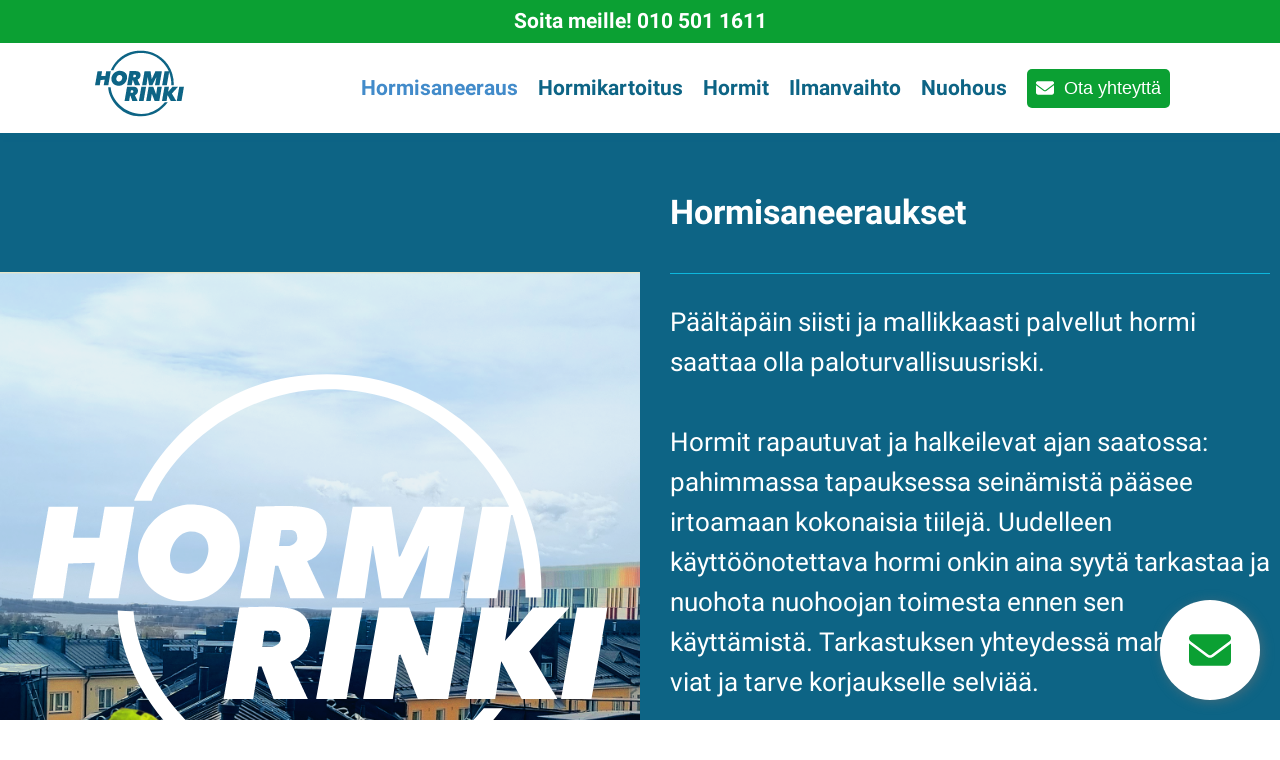

--- FILE ---
content_type: text/html; charset=utf-8
request_url: https://www.hormirinki.fi/hormisaneeraus
body_size: 7020
content:
<!DOCTYPE html><html lang="fi"><head><meta charSet="utf-8"/><link rel="preload" as="font" href="/_next/static/media/0e4fe491bf84089c-s.p.woff2" crossorigin="" type="font/woff2"/><link rel="preload" as="font" href="/_next/static/media/7d8c9b0ca4a64a5a-s.p.woff2" crossorigin="" type="font/woff2"/><link rel="preload" as="font" href="/_next/static/media/934c4b7cb736f2a3-s.p.woff2" crossorigin="" type="font/woff2"/><link rel="stylesheet" href="/_next/static/css/f23f567e99e740a6.css" data-precedence="next"/><link rel="stylesheet" href="/_next/static/css/88f8587ca1f6b906.css" data-precedence="next"/><meta name="next-size-adjust"/><title>Hormirinki - hormit, hormikartoitukset ja hormisaneeraukset</title><meta name="description" content="Hormisaneerausten, hormikartoitusten ja hormien erikoismiehet. Hormin korjaus, hormin pinnoitus ja savupiipun korjaus Uudellamaalla."/><meta name="viewport" content="width=device-width, initial-scale=1"/><link rel="canonical" href="https://hormirinki.fi"/><link rel="icon" href="/favicon.ico" type="image/x-icon" sizes="any"/><script src="/_next/static/chunks/polyfills-c67a75d1b6f99dc8.js" noModule=""></script></head><body class="__className_afba9f main"><main class="main"><div class="main__call-us">Soita meille! 010 501 1611</div><div class="main__navigation"><nav class="navigation"><div class="navigation__logo-container"><a href="/"><img alt="Hormirinki" loading="lazy" width="99" height="70" decoding="async" data-nimg="1" style="color:transparent" src="/_next/static/media/logo_final_hr_blue.081bd7e5.svg"/></a></div><div class="navigation__links"><a class="navigation__link active" href="/hormisaneeraus">Hormisaneeraus</a><a class="navigation__link " href="/hormikartoitus">Hormikartoitus</a><a class="navigation__link " href="/hormit">Hormit</a><a class="navigation__link " href="/ilmanvaihto">Ilmanvaihto</a><a class="navigation__link " href="/nuohous">Nuohous</a><button class="navigation__button"><svg aria-hidden="true" focusable="false" data-prefix="fas" data-icon="envelope" class="svg-inline--fa fa-envelope navigation__icon" role="img" xmlns="http://www.w3.org/2000/svg" viewBox="0 0 512 512"><path fill="currentColor" d="M48 64C21.5 64 0 85.5 0 112c0 15.1 7.1 29.3 19.2 38.4L236.8 313.6c11.4 8.5 27 8.5 38.4 0L492.8 150.4c12.1-9.1 19.2-23.3 19.2-38.4c0-26.5-21.5-48-48-48H48zM0 176V384c0 35.3 28.7 64 64 64H448c35.3 0 64-28.7 64-64V176L294.4 339.2c-22.8 17.1-54 17.1-76.8 0L0 176z"></path></svg><span class="navigation__button-text">Ota yhteyttä</span></button></div></nav><nav class="navigation--mobile"><div><svg aria-hidden="true" focusable="false" data-prefix="fas" data-icon="bars" class="svg-inline--fa fa-bars fa-xl " role="img" xmlns="http://www.w3.org/2000/svg" viewBox="0 0 448 512" style="color:#0d6485"><path fill="currentColor" d="M0 96C0 78.3 14.3 64 32 64H416c17.7 0 32 14.3 32 32s-14.3 32-32 32H32C14.3 128 0 113.7 0 96zM0 256c0-17.7 14.3-32 32-32H416c17.7 0 32 14.3 32 32s-14.3 32-32 32H32c-17.7 0-32-14.3-32-32zM448 416c0 17.7-14.3 32-32 32H32c-17.7 0-32-14.3-32-32s14.3-32 32-32H416c17.7 0 32 14.3 32 32z"></path></svg></div><div class="navigation__link">Hormirinki</div><div><a href="tel:+358105011611"><svg aria-hidden="true" focusable="false" data-prefix="fas" data-icon="phone" class="svg-inline--fa fa-phone fa-xl " role="img" xmlns="http://www.w3.org/2000/svg" viewBox="0 0 512 512" style="color:#0ba033"><path fill="currentColor" d="M164.9 24.6c-7.7-18.6-28-28.5-47.4-23.2l-88 24C12.1 30.2 0 46 0 64C0 311.4 200.6 512 448 512c18 0 33.8-12.1 38.6-29.5l24-88c5.3-19.4-4.6-39.7-23.2-47.4l-96-40c-16.3-6.8-35.2-2.1-46.3 11.6L304.7 368C234.3 334.7 177.3 277.7 144 207.3L193.3 167c13.7-11.2 18.4-30 11.6-46.3l-40-96z"></path></svg></a></div></nav><div class="menu closed"><div class="menu__content"><div class="menu__title"><svg aria-hidden="true" focusable="false" data-prefix="fas" data-icon="chevron-left" class="svg-inline--fa fa-chevron-left fa-xl " role="img" xmlns="http://www.w3.org/2000/svg" viewBox="0 0 320 512" style="color:#fff"><path fill="currentColor" d="M9.4 233.4c-12.5 12.5-12.5 32.8 0 45.3l192 192c12.5 12.5 32.8 12.5 45.3 0s12.5-32.8 0-45.3L77.3 256 246.6 86.6c12.5-12.5 12.5-32.8 0-45.3s-32.8-12.5-45.3 0l-192 192z"></path></svg></div><div class="navigation__links"><span class="navigation__link ">Etusivu</span><span class="navigation__link active">Hormisaneeraus</span><span class="navigation__link ">Hormikartoitus</span><span class="navigation__link ">Hormit</span><span class="navigation__link ">Ilmanvaihto</span><span class="navigation__link ">Nuohous</span></div></div></div></div><div class="page"><div class="page__header-container"><header><div class="header__decoration"><img alt="Hormirinki" fetchPriority="high" decoding="async" data-nimg="fill" style="position:absolute;height:100%;width:100%;left:0;top:0;right:0;bottom:0;color:transparent" src="/_next/static/media/logo_final_white.b3672fba.svg"/></div><article class="header__body"><h1>Hormisaneeraukset</h1><p>Päältäpäin siisti ja mallikkaasti palvellut hormi saattaa olla paloturvallisuusriski. <br/><br/> Hormit rapautuvat ja halkeilevat ajan saatossa: pahimmassa tapauksessa seinämistä pääsee irtoamaan kokonaisia tiilejä. Uudelleen käyttöönotettava hormi onkin aina syytä tarkastaa ja nuohota nuohoojan toimesta ennen sen käyttämistä. Tarkastuksen yhteydessä mahdolliset viat ja tarve korjaukselle selviää. <br/><br/> Ota tässä vaiheessa yhteyttä meihin ja pyydä tarjous! <br/>Hoidamme tarvittaessa myös hormin kuntotutkimuksen.<br/><br/> Muistathan, että työmme osuus kuuluu <a href="http://www.veronmaksajat.fi/Asunto-ja-auto/Kotitalousvahennys/" target="_blank">kotitalousvähennyksen</a> piiriin.</p></article></header></div><div><div class="page__panel-container"><div class="panel"><h1>Tietoa hormisaneerauksesta</h1><section class="panel__content"><article class="panel__item"><h2>Miksi hormeja saneerataan?</h2><div class="panel__item-content">Hormeja kunnostetaan ennen kaikkea paloturvallisuuden vuoksi, mutta hormisaneeraus parantaa myös hormin toimivuutta ilmanvaihdossa. <br/><br/><span class='highlight'>Savukaasuja vuotava hormi on riski terveydelle ja pahimmassa tapauksessa jopa hengenvaarallinen.</span><br/><br/> Hormien saneeraamisen tarkoituksena on palauttaa hormin turvalliseen ja käyttökelpoiseen kuntoon. <br/><br/>Mikäli epäilet hormiesi olevan heikossa kunnossa tai mikäli nuohooja on maininnut asiasta, suosittelemme hormien kuntokartoituksen tilaamista. Erityisesti vanhat, kunnostamattomat hormit on syytä tarkistaa jopa vuosittain.<br/><br/> <span class='highlight'>Hormien kanssa ei kannata ottaa riskejä.</span></div><div class="panel__item-footer"></div></article><article class="panel__item"><h2>Milloin hormi tarvitsee saneerausta?</h2><div class="panel__item-content">Monessa remontissa savupiippu jää kokonaan huomioimatta koska ulkoisesti piippu näyttää ehjältä mutta sisältä päin tarina onkin täysin toinen. <br/><br/>Tiilien kiinnityslaastit ovat voineet hävitä tai piippu on haljennut aiheuttaen sen, että piipusta on alkanut irtoamaan tiiliä ja kanavat ovat alkaneet vuotaa väärään paikkaan. <br/><br/>Toisinaan joku remonttimies on onnistunut tekemään rakenteellista haittaa piipulle esim. tekemällä reikiä vääriin paikkoihin. <br/><br/>Edellämainitut ongelmat eivät tule ilmi samalla lailla kuten vaikkapa vesijohtojen helposti havaittavat vuodot. <br/><br/> <span class='highlight'>Meiltä saat ammattilaisen arvion hormikanavien kunnosta.</span></div><div class="panel__item-footer"></div></article></section></div></div><div class="page__panel-container"><div class="panel"><h1>Korjausmenetelmät</h1><section class="panel__content"><article class="panel__item"><h2>Hormin massauskorjaus eli liukuvalu</h2><div class="panel__item-content">Massauskorjaus on yleisin ja myöskin ainoa rakenteita korjaava ratkaisu. <br/><br/>Ensiksi hormikanava puhdistetaan koneellisesti irtokarstasta. Sen jälkeen se pinnoitetaan keraamisella pinnoitteelle, joka liimaa irtonaiset materiaalit yhteen. <br/><br/>Massakorjaus tukee koko piipun rakennetta. Tämä menetelmä ei myöskään oleellisesti pienennä poistokanavan pinta-alaa, joten tulisija toimii tarkoituksenmukaisesti jatkossakin.</div><div class="panel__item-footer"></div></article><article class="panel__item"><h2>Putkitus</h2><div class="panel__item-content">Putkitusta käytetään lähinnä ilmanvaihdon rasvakanavissa ja öljylämmityskattiloissa.<br/><br/> Putkitus sopii harvoin korjaustavaksi tulisijoihin, mutta se sopii, kun kanavan pienenemisestä ei ole haittaa tai kanavaa halutaan pienentää.<br/><br/> Putkitusta käytetään silloin kun hormi on päässyt niin huonoon kuntoon ettei hormin massaus enää ole mahdollista. Tällainen tilanne voi olla esimerkiksi hormisortumissa, jolloin seinää ei massalle ole. <br/><br/>Putkituksella päästään suhteellisen hyvään lopputulokseen ja uusi ratkaisu kestää käyttöä ja aikaa entistä paremmin.<br/><br/> Putkitusmateriaali on lähestulkoon ikuista haponkestävää terästä. Putkituksiin voi myöskin helposti asentaa vedonparantimia. Mikäli hormissa on jo korjaustarvetta, niin samalla kannattaa huomioida myös tulisijan kunto.<br/><br/> Korjaukset - kuten tulipesän pinnoitukset - kannattaa tehdä aina etupainotteisesti, että säästyy isommilta korjauksilta, kuten romahtamisilta.<br/><br/> Kyseiset pienemmät korjaustyöt hoituvat kätevästi hormikorjauksen yhteydessä.</div><div class="panel__item-footer"></div></article></section></div></div></div></div></main><footer><div class="footer"><h1>Ota yhteyttä</h1><div class="footer__content"><div class="footer__info"><h2>Hormirinki Oy</h2><div><div>Postiosoite: Mäntsäläntie 49, 15610 Lahti</div><div>E-mail: info@hormirinki.fi</div><div>Y-tunnus: 2608449-2</div><div>Puhelin: 010 501 1611</div><button class="footer__button"><svg aria-hidden="true" focusable="false" data-prefix="fas" data-icon="envelope" class="svg-inline--fa fa-envelope navigation__icon" role="img" xmlns="http://www.w3.org/2000/svg" viewBox="0 0 512 512"><path fill="currentColor" d="M48 64C21.5 64 0 85.5 0 112c0 15.1 7.1 29.3 19.2 38.4L236.8 313.6c11.4 8.5 27 8.5 38.4 0L492.8 150.4c12.1-9.1 19.2-23.3 19.2-38.4c0-26.5-21.5-48-48-48H48zM0 176V384c0 35.3 28.7 64 64 64H448c35.3 0 64-28.7 64-64V176L294.4 339.2c-22.8 17.1-54 17.1-76.8 0L0 176z"></path></svg><span class="footer__button-text">Yhteydenottolomake</span></button></div></div><div class="footer__links"><div class="footer__social-media-links"><h2>Seuraa tekemisiämme:</h2><a target="_blank" href="https://www.instagram.com/hormirinki/"><svg aria-hidden="true" focusable="false" data-prefix="fab" data-icon="instagram" class="svg-inline--fa fa-instagram fa-2xl " role="img" xmlns="http://www.w3.org/2000/svg" viewBox="0 0 448 512"><path fill="currentColor" d="M224.1 141c-63.6 0-114.9 51.3-114.9 114.9s51.3 114.9 114.9 114.9S339 319.5 339 255.9 287.7 141 224.1 141zm0 189.6c-41.1 0-74.7-33.5-74.7-74.7s33.5-74.7 74.7-74.7 74.7 33.5 74.7 74.7-33.6 74.7-74.7 74.7zm146.4-194.3c0 14.9-12 26.8-26.8 26.8-14.9 0-26.8-12-26.8-26.8s12-26.8 26.8-26.8 26.8 12 26.8 26.8zm76.1 27.2c-1.7-35.9-9.9-67.7-36.2-93.9-26.2-26.2-58-34.4-93.9-36.2-37-2.1-147.9-2.1-184.9 0-35.8 1.7-67.6 9.9-93.9 36.1s-34.4 58-36.2 93.9c-2.1 37-2.1 147.9 0 184.9 1.7 35.9 9.9 67.7 36.2 93.9s58 34.4 93.9 36.2c37 2.1 147.9 2.1 184.9 0 35.9-1.7 67.7-9.9 93.9-36.2 26.2-26.2 34.4-58 36.2-93.9 2.1-37 2.1-147.8 0-184.8zM398.8 388c-7.8 19.6-22.9 34.7-42.6 42.6-29.5 11.7-99.5 9-132.1 9s-102.7 2.6-132.1-9c-19.6-7.8-34.7-22.9-42.6-42.6-11.7-29.5-9-99.5-9-132.1s-2.6-102.7 9-132.1c7.8-19.6 22.9-34.7 42.6-42.6 29.5-11.7 99.5-9 132.1-9s102.7-2.6 132.1 9c19.6 7.8 34.7 22.9 42.6 42.6 11.7 29.5 9 99.5 9 132.1s2.7 102.7-9 132.1z"></path></svg></a><a target="_blank" href="https://www.facebook.com/p/Hormirinki-100060362415989/"><svg aria-hidden="true" focusable="false" data-prefix="fab" data-icon="facebook" class="svg-inline--fa fa-facebook fa-2xl " role="img" xmlns="http://www.w3.org/2000/svg" viewBox="0 0 512 512"><path fill="currentColor" d="M504 256C504 119 393 8 256 8S8 119 8 256c0 123.78 90.69 226.38 209.25 245V327.69h-63V256h63v-54.64c0-62.15 37-96.48 93.67-96.48 27.14 0 55.52 4.84 55.52 4.84v61h-31.28c-30.8 0-40.41 19.12-40.41 38.73V256h68.78l-11 71.69h-57.78V501C413.31 482.38 504 379.78 504 256z"></path></svg></a></div><div class="footer__privacy-policy"><a target="_blank" href="/documents/hormirinki_tietosuojaseloste.pdf">Tietosuojaseloste</a></div></div></div></div></footer><div class="contact__button"><svg aria-hidden="true" focusable="false" data-prefix="fas" data-icon="envelope" class="svg-inline--fa fa-envelope fa-2xl " role="img" xmlns="http://www.w3.org/2000/svg" viewBox="0 0 512 512"><path fill="currentColor" d="M48 64C21.5 64 0 85.5 0 112c0 15.1 7.1 29.3 19.2 38.4L236.8 313.6c11.4 8.5 27 8.5 38.4 0L492.8 150.4c12.1-9.1 19.2-23.3 19.2-38.4c0-26.5-21.5-48-48-48H48zM0 176V384c0 35.3 28.7 64 64 64H448c35.3 0 64-28.7 64-64V176L294.4 339.2c-22.8 17.1-54 17.1-76.8 0L0 176z"></path></svg></div><script src="/_next/static/chunks/webpack-97f00bd9ca87264c.js" async=""></script><script src="/_next/static/chunks/2443530c-00b4140f22a9c5af.js" async=""></script><script src="/_next/static/chunks/139-5752e7447cf4aeec.js" async=""></script><script src="/_next/static/chunks/main-app-c0fde4ac3a0b3bab.js" async=""></script></body></html><script>(self.__next_f=self.__next_f||[]).push([0])</script><script>self.__next_f.push([1,"1:HL[\"/_next/static/media/0e4fe491bf84089c-s.p.woff2\",{\"as\":\"font\",\"type\":\"font/woff2\"}]\n2:HL[\"/_next/static/media/7d8c9b0ca4a64a5a-s.p.woff2\",{\"as\":\"font\",\"type\":\"font/woff2\"}]\n3:HL[\"/_next/static/media/934c4b7cb736f2a3-s.p.woff2\",{\"as\":\"font\",\"type\":\"font/woff2\"}]\n4:HL[\"/_next/static/css/f23f567e99e740a6.css\",{\"as\":\"style\"}]\n0:\"$L5\"\n"])</script><script>self.__next_f.push([1,"6:HL[\"/_next/static/css/88f8587ca1f6b906.css\",{\"as\":\"style\"}]\n"])</script><script>self.__next_f.push([1,"7:I{\"id\":\"7858\",\"chunks\":[\"272:static/chunks/webpack-97f00bd9ca87264c.js\",\"667:static/chunks/2443530c-00b4140f22a9c5af.js\",\"139:static/chunks/139-5752e7447cf4aeec.js\"],\"name\":\"\",\"async\":false}\n9:I{\"id\":\"3055\",\"chunks\":[\"272:static/chunks/webpack-97f00bd9ca87264c.js\",\"667:static/chunks/2443530c-00b4140f22a9c5af.js\",\"139:static/chunks/139-5752e7447cf4aeec.js\"],\"name\":\"\",\"async\":false}\na:I{\"id\":\"4039\",\"chunks\":[\"626:static/chunks/c60e6be0-579fec8a8b16f701.js\",\"59:static/chunks/59-0d3f0e9d163ae9d2.js\",\"24:stati"])</script><script>self.__next_f.push([1,"c/chunks/app/nuohous/page-16b0b47ddca6dff2.js\"],\"name\":\"DialogProvider\",\"async\":false}\nb:I{\"id\":\"4994\",\"chunks\":[\"626:static/chunks/c60e6be0-579fec8a8b16f701.js\",\"858:static/chunks/7ea90720-5c629c49908b01c3.js\",\"59:static/chunks/59-0d3f0e9d163ae9d2.js\",\"185:static/chunks/app/layout-0d6b98b0edb8443d.js\"],\"name\":\"\",\"async\":false}\nc:I{\"id\":\"1220\",\"chunks\":[\"626:static/chunks/c60e6be0-579fec8a8b16f701.js\",\"858:static/chunks/7ea90720-5c629c49908b01c3.js\",\"59:static/chunks/59-0d3f0e9d163ae9d2.js\",\"185:static/chun"])</script><script>self.__next_f.push([1,"ks/app/layout-0d6b98b0edb8443d.js\"],\"name\":\"\",\"async\":false}\nd:I{\"id\":\"5113\",\"chunks\":[\"626:static/chunks/c60e6be0-579fec8a8b16f701.js\",\"858:static/chunks/7ea90720-5c629c49908b01c3.js\",\"59:static/chunks/59-0d3f0e9d163ae9d2.js\",\"185:static/chunks/app/layout-0d6b98b0edb8443d.js\"],\"name\":\"\",\"async\":false}\ne:I{\"id\":\"4298\",\"chunks\":[\"626:static/chunks/c60e6be0-579fec8a8b16f701.js\",\"858:static/chunks/7ea90720-5c629c49908b01c3.js\",\"59:static/chunks/59-0d3f0e9d163ae9d2.js\",\"185:static/chunks/app/layout-0d6b98b0edb8"])</script><script>self.__next_f.push([1,"443d.js\"],\"name\":\"Analytics\",\"async\":false}\nf:I{\"id\":\"9544\",\"chunks\":[\"272:static/chunks/webpack-97f00bd9ca87264c.js\",\"667:static/chunks/2443530c-00b4140f22a9c5af.js\",\"139:static/chunks/139-5752e7447cf4aeec.js\"],\"name\":\"\",\"async\":false}\n10:I{\"id\":\"99\",\"chunks\":[\"272:static/chunks/webpack-97f00bd9ca87264c.js\",\"667:static/chunks/2443530c-00b4140f22a9c5af.js\",\"139:static/chunks/139-5752e7447cf4aeec.js\"],\"name\":\"\",\"async\":false}\n11:I{\"id\":\"2011\",\"chunks\":[\"626:static/chunks/c60e6be0-579fec8a8b16f701.js\",\"59:sta"])</script><script>self.__next_f.push([1,"tic/chunks/59-0d3f0e9d163ae9d2.js\",\"24:static/chunks/app/nuohous/page-16b0b47ddca6dff2.js\"],\"name\":\"\",\"async\":false}\n"])</script><script>self.__next_f.push([1,"5:[[[\"$\",\"link\",\"0\",{\"rel\":\"stylesheet\",\"href\":\"/_next/static/css/f23f567e99e740a6.css\",\"precedence\":\"next\"}]],[\"$\",\"$L7\",null,{\"assetPrefix\":\"\",\"initialCanonicalUrl\":\"/hormisaneeraus\",\"initialTree\":[\"\",{\"children\":[\"hormisaneeraus\",{\"children\":[\"__PAGE__\",{}]}]},\"$undefined\",\"$undefined\",true],\"initialHead\":[\"$L8\",[\"$\",\"meta\",null,{\"name\":\"next-size-adjust\"}]],\"globalErrorComponent\":\"$9\",\"notFound\":[\"$\",\"html\",null,{\"lang\":\"fi\",\"children\":[\"$\",\"body\",null,{\"className\":\"__className_afba9f main\",\"children\":[\"$\",\"$La\",null,{\"children\":[[\"$\",\"main\",null,{\"className\":\"main\",\"children\":[[\"$\",\"div\",null,{\"className\":\"main__call-us\",\"children\":\"Soita meille! 010 501 1611\"}],[\"$\",\"div\",null,{\"className\":\"main__navigation\",\"children\":[\"$\",\"$Lb\",null,{}]}],[\"$undefined\",[[\"$\",\"title\",null,{\"children\":\"404: This page could not be found.\"}],[\"$\",\"div\",null,{\"style\":{\"fontFamily\":\"system-ui,\\\"Segoe UI\\\",Roboto,Helvetica,Arial,sans-serif,\\\"Apple Color Emoji\\\",\\\"Segoe UI Emoji\\\"\",\"height\":\"100vh\",\"textAlign\":\"center\",\"display\":\"flex\",\"flexDirection\":\"column\",\"alignItems\":\"center\",\"justifyContent\":\"center\"},\"children\":[\"$\",\"div\",null,{\"children\":[[\"$\",\"style\",null,{\"dangerouslySetInnerHTML\":{\"__html\":\"body{color:#000;background:#fff;margin:0}.next-error-h1{border-right:1px solid rgba(0,0,0,.3)}@media (prefers-color-scheme:dark){body{color:#fff;background:#000}.next-error-h1{border-right:1px solid rgba(255,255,255,.3)}}\"}}],[\"$\",\"h1\",null,{\"className\":\"next-error-h1\",\"style\":{\"display\":\"inline-block\",\"margin\":\"0 20px 0 0\",\"padding\":\"0 23px 0 0\",\"fontSize\":24,\"fontWeight\":500,\"verticalAlign\":\"top\",\"lineHeight\":\"49px\"},\"children\":\"404\"}],[\"$\",\"div\",null,{\"style\":{\"display\":\"inline-block\"},\"children\":[\"$\",\"h2\",null,{\"style\":{\"fontSize\":14,\"fontWeight\":400,\"lineHeight\":\"49px\",\"margin\":0},\"children\":\"This page could not be found.\"}]}]]}]}]]]]}],[\"$\",\"footer\",null,{\"children\":[\"$\",\"$Lc\",null,{}]}],[\"$\",\"$Ld\",null,{}],[\"$\",\"$Le\",null,{}]]}]}]}],\"asNotFound\":false,\"children\":[[\"$\",\"html\",null,{\"lang\":\"fi\",\"children\":[\"$\",\"body\",null,{\"className\":\"__className_afba9f main\",\"children\":[\"$\",\"$La\",null,{\"children\":[[\"$\",\"main\",null,{\"className\":\"main\",\"children\":[[\"$\",\"div\",null,{\"className\":\"main__call-us\",\"children\":\"Soita meille! 010 501 1611\"}],[\"$\",\"div\",null,{\"className\":\"main__navigation\",\"children\":[\"$\",\"$Lb\",null,{}]}],[\"$\",\"$Lf\",null,{\"parallelRouterKey\":\"children\",\"segmentPath\":[\"children\"],\"error\":\"$undefined\",\"errorStyles\":\"$undefined\",\"loading\":\"$undefined\",\"loadingStyles\":\"$undefined\",\"hasLoading\":false,\"template\":[\"$\",\"$L10\",null,{}],\"templateStyles\":\"$undefined\",\"notFound\":\"$undefined\",\"notFoundStyles\":\"$undefined\",\"asNotFound\":false,\"childProp\":{\"current\":[\"$\",\"$Lf\",null,{\"parallelRouterKey\":\"children\",\"segmentPath\":[\"children\",\"hormisaneeraus\",\"children\"],\"error\":\"$undefined\",\"errorStyles\":\"$undefined\",\"loading\":\"$undefined\",\"loadingStyles\":\"$undefined\",\"hasLoading\":false,\"template\":[\"$\",\"$L10\",null,{}],\"templateStyles\":\"$undefined\",\"notFound\":\"$undefined\",\"notFoundStyles\":\"$undefined\",\"asNotFound\":false,\"childProp\":{\"current\":[[\"$\",\"div\",null,{\"className\":\"page\",\"children\":[[\"$\",\"div\",null,{\"className\":\"page__header-container\",\"children\":[\"$\",\"header\",null,{\"children\":[[\"$\",\"div\",null,{\"className\":\"header__decoration\",\"children\":[\"$\",\"$L11\",null,{\"priority\":true,\"fill\":true,\"src\":{\"src\":\"/_next/static/media/logo_final_white.b3672fba.svg\",\"height\":595,\"width\":842,\"blurWidth\":0,\"blurHeight\":0},\"alt\":\"Hormirinki\"}]}],[\"$\",\"article\",null,{\"className\":\"header__body\",\"children\":[[\"$\",\"h1\",null,{\"children\":\"Hormisaneeraukset\"}],[\"$\",\"p\",null,{\"dangerouslySetInnerHTML\":{\"__html\":\"Päältäpäin siisti ja mallikkaasti palvellut hormi saattaa olla paloturvallisuusriski. \u003cbr/\u003e\u003cbr/\u003e Hormit rapautuvat ja halkeilevat ajan saatossa: pahimmassa tapauksessa seinämistä pääsee irtoamaan kokonaisia tiilejä. Uudelleen käyttöönotettava hormi onkin aina syytä tarkastaa ja nuohota nuohoojan toimesta ennen sen käyttämistä. Tarkastuksen yhteydessä mahdolliset viat ja tarve korjaukselle selviää. \u003cbr/\u003e\u003cbr/\u003e Ota tässä vaiheessa yhteyttä meihin ja pyydä tarjous! \u003cbr/\u003eHoidamme tarvittaessa myös hormin kuntotutkimuksen.\u003cbr/\u003e\u003cbr/\u003e Muistathan, että työmme osuus kuuluu \u003ca href=\\\"http://www.veronmaksajat.fi/Asunto-ja-auto/Kotitalousvahennys/\\\" target=\\\"_blank\\\"\u003ekotitalousvähennyksen\u003c/a\u003e piiriin.\"}}]]}]]}]}],[\"$\",\"div\",null,{\"children\":[[[\"$\",\"div\",\"Tietoa hormisaneerauksesta\",{\"className\":\"page__panel-container\",\"children\":[\"$\",\"div\",null,{\"className\":\"panel\",\"children\":[[\"$\",\"h1\",null,{\"children\":\"Tietoa hormisaneerauksesta\"}],null,[\"$\",\"section\",null,{\"className\":\"panel__content\",\"children\":[[\"$\",\"article\",\"Miksi hormeja saneerataan?\",{\"className\":\"panel__item\",\"children\":[[\"$\",\"h2\",null,{\"children\":\"Miksi hormeja saneerataan?\"}],[\"$\",\"div\",null,{\"className\":\"panel__item-content\",\"dangerouslySetInnerHTML\":{\"__html\":\"Hormeja kunnostetaan ennen kaikkea paloturvallisuuden vuoksi, mutta hormisaneeraus parantaa myös hormin toimivuutta ilmanvaihdossa. \u003cbr/\u003e\u003cbr/\u003e\u003cspan class='highlight'\u003eSavukaasuja vuotava hormi on riski terveydelle ja pahimmassa tapauksessa jopa hengenvaarallinen.\u003c/span\u003e\u003cbr/\u003e\u003cbr/\u003e Hormien saneeraamisen tarkoituksena on palauttaa hormin turvalliseen ja käyttökelpoiseen kuntoon. \u003cbr/\u003e\u003cbr/\u003eMikäli epäilet hormiesi olevan heikossa kunnossa tai mikäli nuohooja on maininnut asiasta, suosittelemme hormien kuntokartoituksen tilaamista. Erityisesti vanhat, kunnostamattomat hormit on syytä tarkistaa jopa vuosittain.\u003cbr/\u003e\u003cbr/\u003e \u003cspan class='highlight'\u003eHormien kanssa ei kannata ottaa riskejä.\u003c/span\u003e\"}}],[\"$\",\"div\",null,{\"className\":\"panel__item-footer\",\"children\":[\"$undefined\",\"$undefined\"]}]]}],[\"$\",\"article\",\"Milloin hormi tarvitsee saneerausta?\",{\"className\":\"panel__item\",\"children\":[[\"$\",\"h2\",null,{\"children\":\"Milloin hormi tarvitsee saneerausta?\"}],[\"$\",\"div\",null,{\"className\":\"panel__item-content\",\"dangerouslySetInnerHTML\":{\"__html\":\"Monessa remontissa savupiippu jää kokonaan huomioimatta koska ulkoisesti piippu näyttää ehjältä mutta sisältä päin tarina onkin täysin toinen. \u003cbr/\u003e\u003cbr/\u003eTiilien kiinnityslaastit ovat voineet hävitä tai piippu on haljennut aiheuttaen sen, että piipusta on alkanut irtoamaan tiiliä ja kanavat ovat alkaneet vuotaa väärään paikkaan. \u003cbr/\u003e\u003cbr/\u003eToisinaan joku remonttimies on onnistunut tekemään rakenteellista haittaa piipulle esim. tekemällä reikiä vääriin paikkoihin. \u003cbr/\u003e\u003cbr/\u003eEdellämainitut ongelmat eivät tule ilmi samalla lailla kuten vaikkapa vesijohtojen helposti havaittavat vuodot. \u003cbr/\u003e\u003cbr/\u003e \u003cspan class='highlight'\u003eMeiltä saat ammattilaisen arvion hormikanavien kunnosta.\u003c/span\u003e\"}}],[\"$\",\"div\",null,{\"className\":\"panel__item-footer\",\"children\":[\"$undefined\",\"$undefined\"]}]]}]]}]]}]}],[\"$\",\"div\",\"Korjausmenetelmät\",{\"className\":\"page__panel-container\",\"children\":[\"$\",\"div\",null,{\"className\":\"panel\",\"children\":[[\"$\",\"h1\",null,{\"children\":\"Korjausmenetelmät\"}],null,[\"$\",\"section\",null,{\"className\":\"panel__content\",\"children\":[[\"$\",\"article\",\"Hormin massauskorjaus eli liukuvalu\",{\"className\":\"panel__item\",\"children\":[[\"$\",\"h2\",null,{\"children\":\"Hormin massauskorjaus eli liukuvalu\"}],[\"$\",\"div\",null,{\"className\":\"panel__item-content\",\"dangerouslySetInnerHTML\":{\"__html\":\"Massauskorjaus on yleisin ja myöskin ainoa rakenteita korjaava ratkaisu. \u003cbr/\u003e\u003cbr/\u003eEnsiksi hormikanava puhdistetaan koneellisesti irtokarstasta. Sen jälkeen se pinnoitetaan keraamisella pinnoitteelle, joka liimaa irtonaiset materiaalit yhteen. \u003cbr/\u003e\u003cbr/\u003eMassakorjaus tukee koko piipun rakennetta. Tämä menetelmä ei myöskään oleellisesti pienennä poistokanavan pinta-alaa, joten tulisija toimii tarkoituksenmukaisesti jatkossakin.\"}}],[\"$\",\"div\",null,{\"className\":\"panel__item-footer\",\"children\":[\"$undefined\",\"$undefined\"]}]]}],[\"$\",\"article\",\"Putkitus\",{\"className\":\"panel__item\",\"children\":[[\"$\",\"h2\",null,{\"children\":\"Putkitus\"}],[\"$\",\"div\",null,{\"className\":\"panel__item-content\",\"dangerouslySetInnerHTML\":{\"__html\":\"Putkitusta käytetään lähinnä ilmanvaihdon rasvakanavissa ja öljylämmityskattiloissa.\u003cbr/\u003e\u003cbr/\u003e Putkitus sopii harvoin korjaustavaksi tulisijoihin, mutta se sopii, kun kanavan pienenemisestä ei ole haittaa tai kanavaa halutaan pienentää.\u003cbr/\u003e\u003cbr/\u003e Putkitusta käytetään silloin kun hormi on päässyt niin huonoon kuntoon ettei hormin massaus enää ole mahdollista. Tällainen tilanne voi olla esimerkiksi hormisortumissa, jolloin seinää ei massalle ole. \u003cbr/\u003e\u003cbr/\u003ePutkituksella päästään suhteellisen hyvään lopputulokseen ja uusi ratkaisu kestää käyttöä ja aikaa entistä paremmin.\u003cbr/\u003e\u003cbr/\u003e Putkitusmateriaali on lähestulkoon ikuista haponkestävää terästä. Putkituksiin voi myöskin helposti asentaa vedonparantimia. Mikäli hormissa on jo korjaustarvetta, niin samalla kannattaa huomioida myös tulisijan kunto.\u003cbr/\u003e\u003cbr/\u003e Korjaukset - kuten tulipesän pinnoitukset - kannattaa tehdä aina etupainotteisesti, että säästyy isommilta korjauksilta, kuten romahtamisilta.\u003cbr/\u003e\u003cbr/\u003e Kyseiset pienemmät korjaustyöt hoituvat kätevästi hormikorjauksen yhteydessä.\"}}],[\"$\",\"div\",null,{\"className\":\"panel__item-footer\",\"children\":[\"$undefined\",\"$undefined\"]}]]}]]}]]}]}]],null]}]]}],null],\"segment\":\"__PAGE__\"},\"styles\":[[\"$\",\"link\",\"0\",{\"rel\":\"stylesheet\",\"href\":\"/_next/static/css/88f8587ca1f6b906.css\",\"precedence\":\"next\"}]]}],\"segment\":\"hormisaneeraus\"},\"styles\":[]}]]}],[\"$\",\"footer\",null,{\"children\":[\"$\",\"$Lc\",null,{}]}],[\"$\",\"$Ld\",null,{}],[\"$\",\"$Le\",null,{}]]}]}]}],null]}]]\n"])</script><script>self.__next_f.push([1,"8:[[[\"$\",\"meta\",null,{\"charSet\":\"utf-8\"}],[\"$\",\"title\",null,{\"children\":\"Hormirinki - hormit, hormikartoitukset ja hormisaneeraukset\"}],[\"$\",\"meta\",null,{\"name\":\"description\",\"content\":\"Hormisaneerausten, hormikartoitusten ja hormien erikoismiehet. Hormin korjaus, hormin pinnoitus ja savupiipun korjaus Uudellamaalla.\"}],null,null,null,null,null,null,null,null,[\"$\",\"meta\",null,{\"name\":\"viewport\",\"content\":\"width=device-width, initial-scale=1\"}],null,null,null,null,null,null,null,null,null,null,[]],[[\"$\",\"link\",null,{\"rel\":\"canonical\",\"href\":\"https://hormirinki.fi\"}],null,null,null],null,null,[null,null,null,null,null],null,null,null,null,[null,[[\"$\",\"link\",null,{\"rel\":\"icon\",\"href\":\"/favicon.ico\",\"type\":\"image/x-icon\",\"sizes\":\"any\"}]],[],null]]\n"])</script>

--- FILE ---
content_type: text/css; charset=utf-8
request_url: https://www.hormirinki.fi/_next/static/css/f23f567e99e740a6.css
body_size: 1806
content:
body{font-size:1.3rem;line-height:150%}a{color:#1489b8;font-weight:500}h1{margin-top:0;border-bottom:1px solid #0db7dd}footer{background-color:#0d6485;color:#fff;padding:20px}footer h1{padding:0 0 20px}.main{margin:0;padding:0}.highlight{color:#0d6485;font-weight:600}.main__call-us{background-color:#0ba033;color:#fff;display:none;font-weight:600;padding:6px 0;text-align:center}.main__call-us a{color:orange}@media screen and (min-width:48em){.main__call-us{display:block}}.main__navigation{background-color:#fff;position:-webkit-sticky;position:sticky;top:0;box-shadow:0 3px 6px -3px #0d6485;z-index:2}.navigation{align-items:center;display:none;height:90px;margin-left:auto;margin-right:auto;max-width:1100px}@media screen and (min-width:48em){.navigation{display:flex}}.navigation__logo-container{flex-grow:1}.navigation__links{display:flex;flex-basis:50%;margin-right:20px;justify-content:start;align-items:center}.navigation__button{align-items:center;background-color:#0ba033;border:none;cursor:pointer;display:flex;font-size:1.1rem;color:#fff;padding:9px;border-radius:5px;white-space:nowrap}.navigation__button:not(:first-child){margin-left:20px}.navigation__button-text{margin-left:10px;display:none}@media screen and (min-width:54em){.navigation__button-text{display:inline;margin-left:10px}}.navigation__link{color:#0d6485;font-weight:600;text-decoration:none}.navigation__link:not(:first-child){margin-left:10px}@media screen and (min-width:75em){.navigation__link:not(:first-child){margin-left:20px}}.navigation__link.active,.navigation__link:hover{color:#428bca}.navigation--mobile{display:flex;justify-content:space-between;max-width:1100px;padding:10px}@media screen and (min-width:48em){.navigation--mobile{display:none}}.menu{bottom:0;height:100vh;left:0;right:0;top:0;overflow:hidden;position:absolute}.menu .navigation__links{display:block;margin-right:20px}.menu .navigation__link{color:#0d6485;display:block;font-weight:600;text-decoration:none;margin-left:20px;margin-bottom:15px}.menu .navigation__link.active,.menu .navigation__link:hover{color:#428bca}.menu.open{width:100%}.menu.closed,.menu.open{transition:width .05s ease-in-out}.menu.closed{width:0}@media screen and (min-width:48em){.menu{display:none}}.menu__content{background-color:#fff;filter:drop-shadow(8px 0 5px rgba(116,116,116,.3));height:100vh;width:300px}.menu__title{background-color:#0d6485;display:flex;justify-content:end;padding:10px}.footer{padding:40px 0;max-width:1100px;margin-left:auto;margin-right:auto}.footer__content{display:flex;flex-wrap:wrap}.footer__info{flex-basis:100%;flex-shrink:0}@media screen and (min-width:48em){.footer__info{flex-basis:50%}}.footer__links a{color:#fff;margin-right:20px}.footer__privacy-policy{margin-top:20px}.footer__button{align-items:center;background-color:#0ba033;border:none;cursor:pointer;display:flex;font-size:1.1rem;color:#fff;padding:9px;border-radius:5px;white-space:nowrap}.footer__button-text{margin-left:10px}.contact-form{padding:0}.contact-form fieldset{border:none}.contact-form fieldset input,.contact-form fieldset label,.contact-form fieldset textarea{display:block;font-size:1.1rem;padding:10px 0}.contact-form fieldset input{padding:10px}.contact-form fieldset textarea{box-sizing:border-box;padding:10px;height:5rem;width:100%}@media screen and (min-width:64em){.contact-form fieldset textarea{height:6rem}}.contact-form__title{display:flex;justify-content:space-between;color:#fff;padding:20px;background-color:#0d6485}.contact-form__content,.contact-form__description{padding:20px}.contact-form__footer{justify-content:flex-end}.contact-form__button{color:#fff;background-color:#0ba033;cursor:pointer;border:none;font-size:1.1rem;margin-right:20px;padding:10px}.contact__blur{background-color:#000;content:" ";width:100%;height:100%;opacity:.5;display:block;opacity:.8;z-index:2}.contact,.contact__blur{left:0;top:0;position:absolute}.contact{background-color:#fff;bottom:0;right:0;overflow:hidden;z-index:3}@media screen and (min-width:64em){.contact{width:600px;height:685px;left:calc(50% - 300px);top:50px}}.contact__form{padding:0}.contact__form-title{display:flex;justify-content:space-between;color:#fff;padding:20px;background-color:#0d6485}.contact__form-content{padding:20px}.contact-form__footer{position:fixed;bottom:0;width:100vw;display:flex;padding:10px 0;justify-content:end}@media screen and (min-width:64em){.contact-form__footer{position:static;width:auto}}.contact__form-button{background-color:#0ba033;cursor:pointer;margin-right:20px;padding:10px}.contact__form-description{padding:20px}.contact__button{display:flex;color:#0ba033;align-items:center;justify-content:center;filter:drop-shadow(2px 2px 6px rgba(116,116,116,.5));border-radius:50%;height:100px;width:100px;cursor:pointer;position:fixed;bottom:20px;right:20px;background-color:#fff}@font-face{font-family:__Roboto_afba9f;font-style:normal;font-weight:300;font-display:swap;src:url(/_next/static/media/83e4d81063b4b659-s.woff2) format("woff2");unicode-range:U+0460-052f,U+1c80-1c88,U+20b4,U+2de0-2dff,U+a640-a69f,U+fe2e-fe2f}@font-face{font-family:__Roboto_afba9f;font-style:normal;font-weight:300;font-display:swap;src:url(/_next/static/media/bd976642b4f7fd99-s.woff2) format("woff2");unicode-range:U+0301,U+0400-045f,U+0490-0491,U+04b0-04b1,U+2116}@font-face{font-family:__Roboto_afba9f;font-style:normal;font-weight:300;font-display:swap;src:url(/_next/static/media/de9eb3a9f0fa9e10-s.woff2) format("woff2");unicode-range:U+1f??}@font-face{font-family:__Roboto_afba9f;font-style:normal;font-weight:300;font-display:swap;src:url(/_next/static/media/44c3f6d12248be7f-s.woff2) format("woff2");unicode-range:U+0370-0377,U+037a-037f,U+0384-038a,U+038c,U+038e-03a1,U+03a3-03ff}@font-face{font-family:__Roboto_afba9f;font-style:normal;font-weight:300;font-display:swap;src:url(/_next/static/media/71ba03c5176fbd9c-s.woff2) format("woff2");unicode-range:U+0102-0103,U+0110-0111,U+0128-0129,U+0168-0169,U+01a0-01a1,U+01af-01b0,U+0300-0301,U+0303-0304,U+0308-0309,U+0323,U+0329,U+1ea0-1ef9,U+20ab}@font-face{font-family:__Roboto_afba9f;font-style:normal;font-weight:300;font-display:swap;src:url(/_next/static/media/4a8324e71b197806-s.woff2) format("woff2");unicode-range:U+0100-02af,U+0304,U+0308,U+0329,U+1e00-1e9f,U+1ef2-1eff,U+2020,U+20a0-20ab,U+20ad-20c0,U+2113,U+2c60-2c7f,U+a720-a7ff}@font-face{font-family:__Roboto_afba9f;font-style:normal;font-weight:300;font-display:swap;src:url(/_next/static/media/7d8c9b0ca4a64a5a-s.p.woff2) format("woff2");unicode-range:U+00??,U+0131,U+0152-0153,U+02bb-02bc,U+02c6,U+02da,U+02dc,U+0304,U+0308,U+0329,U+2000-206f,U+2074,U+20ac,U+2122,U+2191,U+2193,U+2212,U+2215,U+feff,U+fffd}@font-face{font-family:__Roboto_afba9f;font-style:normal;font-weight:400;font-display:swap;src:url(/_next/static/media/7c53f7419436e04b-s.woff2) format("woff2");unicode-range:U+0460-052f,U+1c80-1c88,U+20b4,U+2de0-2dff,U+a640-a69f,U+fe2e-fe2f}@font-face{font-family:__Roboto_afba9f;font-style:normal;font-weight:400;font-display:swap;src:url(/_next/static/media/1c57ca6f5208a29b-s.woff2) format("woff2");unicode-range:U+0301,U+0400-045f,U+0490-0491,U+04b0-04b1,U+2116}@font-face{font-family:__Roboto_afba9f;font-style:normal;font-weight:400;font-display:swap;src:url(/_next/static/media/cff529cd86cc0276-s.woff2) format("woff2");unicode-range:U+1f??}@font-face{font-family:__Roboto_afba9f;font-style:normal;font-weight:400;font-display:swap;src:url(/_next/static/media/7be645d133f3ee22-s.woff2) format("woff2");unicode-range:U+0370-0377,U+037a-037f,U+0384-038a,U+038c,U+038e-03a1,U+03a3-03ff}@font-face{font-family:__Roboto_afba9f;font-style:normal;font-weight:400;font-display:swap;src:url(/_next/static/media/5647e4c23315a2d2-s.woff2) format("woff2");unicode-range:U+0102-0103,U+0110-0111,U+0128-0129,U+0168-0169,U+01a0-01a1,U+01af-01b0,U+0300-0301,U+0303-0304,U+0308-0309,U+0323,U+0329,U+1ea0-1ef9,U+20ab}@font-face{font-family:__Roboto_afba9f;font-style:normal;font-weight:400;font-display:swap;src:url(/_next/static/media/3dbd163d3bb09d47-s.woff2) format("woff2");unicode-range:U+0100-02af,U+0304,U+0308,U+0329,U+1e00-1e9f,U+1ef2-1eff,U+2020,U+20a0-20ab,U+20ad-20c0,U+2113,U+2c60-2c7f,U+a720-a7ff}@font-face{font-family:__Roboto_afba9f;font-style:normal;font-weight:400;font-display:swap;src:url(/_next/static/media/934c4b7cb736f2a3-s.p.woff2) format("woff2");unicode-range:U+00??,U+0131,U+0152-0153,U+02bb-02bc,U+02c6,U+02da,U+02dc,U+0304,U+0308,U+0329,U+2000-206f,U+2074,U+20ac,U+2122,U+2191,U+2193,U+2212,U+2215,U+feff,U+fffd}@font-face{font-family:__Roboto_afba9f;font-style:normal;font-weight:700;font-display:swap;src:url(/_next/static/media/e25729ca87cc7df9-s.woff2) format("woff2");unicode-range:U+0460-052f,U+1c80-1c88,U+20b4,U+2de0-2dff,U+a640-a69f,U+fe2e-fe2f}@font-face{font-family:__Roboto_afba9f;font-style:normal;font-weight:700;font-display:swap;src:url(/_next/static/media/912a9cfe43c928d9-s.woff2) format("woff2");unicode-range:U+0301,U+0400-045f,U+0490-0491,U+04b0-04b1,U+2116}@font-face{font-family:__Roboto_afba9f;font-style:normal;font-weight:700;font-display:swap;src:url(/_next/static/media/baf12dd90520ae41-s.woff2) format("woff2");unicode-range:U+1f??}@font-face{font-family:__Roboto_afba9f;font-style:normal;font-weight:700;font-display:swap;src:url(/_next/static/media/bbdb6f0234009aba-s.woff2) format("woff2");unicode-range:U+0370-0377,U+037a-037f,U+0384-038a,U+038c,U+038e-03a1,U+03a3-03ff}@font-face{font-family:__Roboto_afba9f;font-style:normal;font-weight:700;font-display:swap;src:url(/_next/static/media/f06116e890b3dadb-s.woff2) format("woff2");unicode-range:U+0102-0103,U+0110-0111,U+0128-0129,U+0168-0169,U+01a0-01a1,U+01af-01b0,U+0300-0301,U+0303-0304,U+0308-0309,U+0323,U+0329,U+1ea0-1ef9,U+20ab}@font-face{font-family:__Roboto_afba9f;font-style:normal;font-weight:700;font-display:swap;src:url(/_next/static/media/8fb72f69fba4e3d2-s.woff2) format("woff2");unicode-range:U+0100-02af,U+0304,U+0308,U+0329,U+1e00-1e9f,U+1ef2-1eff,U+2020,U+20a0-20ab,U+20ad-20c0,U+2113,U+2c60-2c7f,U+a720-a7ff}@font-face{font-family:__Roboto_afba9f;font-style:normal;font-weight:700;font-display:swap;src:url(/_next/static/media/0e4fe491bf84089c-s.p.woff2) format("woff2");unicode-range:U+00??,U+0131,U+0152-0153,U+02bb-02bc,U+02c6,U+02da,U+02dc,U+0304,U+0308,U+0329,U+2000-206f,U+2074,U+20ac,U+2122,U+2191,U+2193,U+2212,U+2215,U+feff,U+fffd}@font-face{font-family:__Roboto_Fallback_afba9f;src:local("Arial");ascent-override:92.67%;descent-override:24.39%;line-gap-override:0.00%;size-adjust:100.11%}.__className_afba9f{font-family:__Roboto_afba9f,__Roboto_Fallback_afba9f;font-style:normal}

--- FILE ---
content_type: text/css; charset=utf-8
request_url: https://www.hormirinki.fi/_next/static/css/88f8587ca1f6b906.css
body_size: 486
content:
.page{padding:0}.page__header-container{background-color:#0d6485}.page__panel-container{background-color:#fff}.page__panel-container:nth-child(2n){background-color:#eee}.panel{padding:20px;max-width:1100px;margin-left:auto;margin-right:auto}.panel h1,.panel h2,.panel h3{color:#0d6485}.panel h1{font-size:2rem;padding:20px 0;max-width:1100px;margin-left:auto;margin-right:auto}.panel__content{display:flex;flex-direction:column}@media screen and (min-width:48em){.panel__content{flex-direction:row;flex-wrap:wrap}}.panel__item{box-sizing:border-box;flex-basis:100%}@media screen and (min-width:48em){.panel__item{display:flex;flex-basis:50%;justify-content:space-between;flex-direction:column;flex-shrink:0;flex-grow:1;padding:0 20px}}.panel__item h2{flex-shrink:0}.panel__item-content{flex-grow:1;padding:10px 10px 0 0}.panel__item-footer{padding:30px 0}.panel__item-readMore{background-color:#1ed25b;border-radius:6px;color:#fff;padding:5px 10px;display:inline}.panel__item-readMore a{color:#fff;margin-left:10px;text-decoration:none}.button{align-items:center;background-color:#0ba033;border:none;cursor:pointer;display:flex;font-size:1.1rem;color:#fff;padding:9px;border-radius:5px;white-space:nowrap}.button:not(:first-child){margin-left:20px}.button__text{margin-left:10px;display:none}@media screen and (min-width:54em){.button__text{display:inline;margin-left:10px}}header{color:#fff;display:flex;font-size:1.6rem;line-height:2.5rem;margin-left:auto;margin-right:auto}header img{height:400px}header h1{color:#fff;font-size:2.1rem;padding:40px 0}header a{color:orange}@media screen and (min-width:48em){.header__body,.header__decoration{display:block;flex-basis:50%}}.header__body{flex-basis:100%;padding:20px 0 0 30px}@media screen and (min-width:64em){.header__body{flex-basis:50%;max-width:600px}}.header__decoration{display:none;position:relative;text-align:center}@media screen and (min-width:64em){.header__decoration{display:block}.header__decoration:before{background-image:url(/_next/static/media/hormirinki_bgr_.1071e65c.png);background-repeat:no-repeat;background-size:329%;background-position:45% 97%;content:" ";left:0;top:0;width:100%;height:100%;opacity:.9;display:block;position:absolute}}@media screen and (min-width:75em){.header__decoration:before{background-size:285%;background-position:51% 31%}}@media screen and (min-width:80rem){.header__decoration:before{background-size:258%;background-position:51% 82%}}

--- FILE ---
content_type: application/javascript; charset=utf-8
request_url: https://www.hormirinki.fi/_next/static/chunks/app/nuohous/page-16b0b47ddca6dff2.js
body_size: 367
content:
(self.webpackChunk_N_E=self.webpackChunk_N_E||[]).push([[24,420,371,903,347],{4152:function(e,t,n){Promise.resolve().then(n.t.bind(n,2510,23)),Promise.resolve().then(n.t.bind(n,582,23)),Promise.resolve().then(n.t.bind(n,414,23)),Promise.resolve().then(n.bind(n,2137)),Promise.resolve().then(n.t.bind(n,4866,23)),Promise.resolve().then(n.t.bind(n,2011,23)),Promise.resolve().then(n.bind(n,2869))},2137:function(e,t,n){"use strict";n.r(t);var o=n(9268);n(796);var i=n(3380),r=n(9),s=n(4039);let u=e=>{let{toggleDialog:t}=(0,s.useDialog)(),{children:n}=e;return(0,o.jsxs)("button",{className:"button",onClick:t,children:[(0,o.jsx)(i.G,{className:"navigation__icon",icon:r.FU$}),(0,o.jsx)("span",{className:"button__text",children:n})]})};t.default=u},4039:function(e,t,n){"use strict";n.r(t),n.d(t,{DialogProvider:function(){return s},useDialog:function(){return u}});var o=n(9268),i=n(6006);let r=(0,i.createContext)(null);function s(e){let{children:t}=e,[n,s]=(0,i.useState)(!1),u=()=>{let e=document.querySelector("body");e&&!n?e.style.overflow="hidden":e&&(e.style.overflow="auto"),s(!n),document.body.scrollTop=0,document.documentElement.scrollTop=0};return(0,o.jsx)(r.Provider,{value:{isDialogOpen:n,toggleDialog:u},children:t})}function u(){let e=(0,i.useContext)(r);if(null===e)throw Error("useDialog must be used within a DialogProvider");return e}},796:function(){},4866:function(){},2510:function(){},582:function(){},2869:function(e,t,n){"use strict";n.r(t),t.default={src:"/_next/static/media/logo_final_white.b3672fba.svg",height:595,width:842,blurWidth:0,blurHeight:0}}},function(e){e.O(0,[626,59,667,139,744],function(){return e(e.s=4152)}),_N_E=e.O()}]);

--- FILE ---
content_type: text/x-component
request_url: https://www.hormirinki.fi/hormit
body_size: 2204
content:
1:HL["/_next/static/media/0e4fe491bf84089c-s.p.woff2",{"as":"font","type":"font/woff2"}]
2:HL["/_next/static/media/7d8c9b0ca4a64a5a-s.p.woff2",{"as":"font","type":"font/woff2"}]
3:HL["/_next/static/media/934c4b7cb736f2a3-s.p.woff2",{"as":"font","type":"font/woff2"}]
4:HL["/_next/static/css/f23f567e99e740a6.css",{"as":"style"}]
0:[[["",{"children":["hormit",{"children":["__PAGE__",{}]}]},"$undefined","$undefined",true],"$L5",[[["$","link","0",{"rel":"stylesheet","href":"/_next/static/css/f23f567e99e740a6.css","precedence":"next"}]],["$L6",["$","meta",null,{"name":"next-size-adjust"}]]]]]
7:HL["/_next/static/css/88f8587ca1f6b906.css",{"as":"style"}]
8:I{"id":"4039","chunks":["626:static/chunks/c60e6be0-579fec8a8b16f701.js","59:static/chunks/59-0d3f0e9d163ae9d2.js","24:static/chunks/app/nuohous/page-16b0b47ddca6dff2.js"],"name":"DialogProvider","async":false}
9:I{"id":"4994","chunks":["626:static/chunks/c60e6be0-579fec8a8b16f701.js","858:static/chunks/7ea90720-5c629c49908b01c3.js","59:static/chunks/59-0d3f0e9d163ae9d2.js","185:static/chunks/app/layout-0d6b98b0edb8443d.js"],"name":"","async":false}
a:I{"id":"9544","chunks":["272:static/chunks/webpack-97f00bd9ca87264c.js","667:static/chunks/2443530c-00b4140f22a9c5af.js","139:static/chunks/139-5752e7447cf4aeec.js"],"name":"","async":false}
b:I{"id":"99","chunks":["272:static/chunks/webpack-97f00bd9ca87264c.js","667:static/chunks/2443530c-00b4140f22a9c5af.js","139:static/chunks/139-5752e7447cf4aeec.js"],"name":"","async":false}
c:I{"id":"2011","chunks":["626:static/chunks/c60e6be0-579fec8a8b16f701.js","59:static/chunks/59-0d3f0e9d163ae9d2.js","24:static/chunks/app/nuohous/page-16b0b47ddca6dff2.js"],"name":"","async":false}
d:I{"id":"1220","chunks":["626:static/chunks/c60e6be0-579fec8a8b16f701.js","858:static/chunks/7ea90720-5c629c49908b01c3.js","59:static/chunks/59-0d3f0e9d163ae9d2.js","185:static/chunks/app/layout-0d6b98b0edb8443d.js"],"name":"","async":false}
e:I{"id":"5113","chunks":["626:static/chunks/c60e6be0-579fec8a8b16f701.js","858:static/chunks/7ea90720-5c629c49908b01c3.js","59:static/chunks/59-0d3f0e9d163ae9d2.js","185:static/chunks/app/layout-0d6b98b0edb8443d.js"],"name":"","async":false}
f:I{"id":"4298","chunks":["626:static/chunks/c60e6be0-579fec8a8b16f701.js","858:static/chunks/7ea90720-5c629c49908b01c3.js","59:static/chunks/59-0d3f0e9d163ae9d2.js","185:static/chunks/app/layout-0d6b98b0edb8443d.js"],"name":"Analytics","async":false}
5:[["$","html",null,{"lang":"fi","children":["$","body",null,{"className":"__className_afba9f main","children":["$","$L8",null,{"children":[["$","main",null,{"className":"main","children":[["$","div",null,{"className":"main__call-us","children":"Soita meille! 010 501 1611"}],["$","div",null,{"className":"main__navigation","children":["$","$L9",null,{}]}],["$","$La",null,{"parallelRouterKey":"children","segmentPath":["children"],"error":"$undefined","errorStyles":"$undefined","loading":"$undefined","loadingStyles":"$undefined","hasLoading":false,"template":["$","$Lb",null,{}],"templateStyles":"$undefined","notFound":"$undefined","notFoundStyles":"$undefined","asNotFound":"$undefined","childProp":{"current":["$","$La",null,{"parallelRouterKey":"children","segmentPath":["children","hormit","children"],"error":"$undefined","errorStyles":"$undefined","loading":"$undefined","loadingStyles":"$undefined","hasLoading":false,"template":["$","$Lb",null,{}],"templateStyles":"$undefined","notFound":"$undefined","notFoundStyles":"$undefined","asNotFound":"$undefined","childProp":{"current":[["$","div",null,{"className":"page","children":[["$","div",null,{"className":"page__header-container","children":["$","header",null,{"children":[["$","div",null,{"className":"header__decoration","children":["$","$Lc",null,{"priority":true,"fill":true,"src":{"src":"/_next/static/media/logo_final_white.b3672fba.svg","height":595,"width":842,"blurWidth":0,"blurHeight":0},"alt":"Hormirinki"}]}],["$","article",null,{"className":"header__body","children":[["$","h1",null,{"children":"Hormit"}],["$","p",null,{"dangerouslySetInnerHTML":{"__html":"Kauttamme saatte kohteeseenne sopivat hormit, oli kyseessÃ¤ sitten varaava tulisija, kiuas saunaan tai vaikkapa Ã¶ljykattila.<br/>KÃ¤ytÃ¤mme aina alan parhaimpia materiaaleja ja CE-hyvÃ¤ksyttyjÃ¤, kotimaisen laatutakuun omaavia kohteeseenne tÃ¤ydellisesti soveltuvia laatutuotteita."}}]]}]]}]}],["$","div",null,{"children":[[["$","div",null,{"className":"page__panel-container","children":["$","div",null,{"className":"panel","children":["$undefined",null,["$","section",null,{"className":"panel__content","children":[["$","article","Metallihormi",{"className":"panel__item","children":[["$","h2",null,{"children":"Metallihormi"}],["$","div",null,{"className":"panel__item-content","dangerouslySetInnerHTML":{"__html":"MikÃ¤li hormi halutaan tilan puutteen tai ulkomuodon vuoksi liittÃ¤Ã¤ uunin pÃ¤Ã¤ltÃ¤, kÃ¤ytetÃ¤Ã¤n ensisijaisesti keveÃ¤Ã¤ metallihormia. <br/><ul><li>CE-hyvÃ¤ksyttyjÃ¤</li><li>Testattu ja turvalline</li><li>Mahtuu pieneen tilaan</li><li>Paloturvalliset lÃ¤piviennit</li><li>Monipuoliset liitÃ¤ntÃ¤kappaleet: kulmakappaleet, T-haarat, kondenssiastiat ynnÃ¤ muuta</li><ul>"}}],["$","div",null,{"className":"panel__item-footer","children":["$undefined","$undefined"]}]]}],["$","article","Harkkohormi",{"className":"panel__item","children":[["$","h2",null,{"children":"Harkkohormi"}],["$","div",null,{"className":"panel__item-content","dangerouslySetInnerHTML":{"__html":"Kaikkiin tulisijoihin sopiva haponkestÃ¤vÃ¤ ja paloturvallinen kolmikerrospiippu. Tarjoamallemme Rondo Plus -jÃ¤rjestelmÃ¤lle myÃ¶nnetÃ¤Ã¤n 30 vuoden toimivuustakuu.<br/><ul><li>Nopea asentaa</li><li>Asennusohjeisiin kannattaa tutustua huolella ennen tyÃ¶n aloittamista. Saatte aina tuotekohtaiset asennusohjeet tuotteen mukana ja tarvittaessa toimitamme ne teille etukÃ¤teen</li><li>Hormien asennuksella on merkittÃ¤vÃ¤ vaikutus paloturvallisuuteen. TyÃ¶ kannattaakin jÃ¤ttÃ¤Ã¤ ammattilaisten huoleksi!</li><li>Harkkohormit voidaan myÃ¶s pinnoittaa haluamalla tavalla, esimerkiksi slammauksella, hiertopinnoitteella, laatoituksella tai tasoituksella ja maalauksella.</li>"}}],["$","div",null,{"className":"panel__item-footer","children":["$undefined","$undefined"]}]]}],["$","article","Tiilipiippu",{"className":"panel__item","children":[["$","h2",null,{"children":"Tiilipiippu"}],["$","div",null,{"className":"panel__item-content","dangerouslySetInnerHTML":{"__html":"Tiili on perinteisin ja suosituin savupiippujen rakennusmateriaali. Tiilipiippu on lÃ¤mmÃ¶nvarauskyvyiltÃ¤Ã¤n ylivoimainen, ja sen rakennuskustannukset pysyvÃ¤t kurissa. Se on ainoa suuri hormisto, joka kykenee luovuttamaan siihen varastoituneen lÃ¤mmÃ¶n huoneistoon. Tulisijojen ja savupiippujen varaavuus onkin noussut yhdeksi niiden tÃ¤rkeimmistÃ¤ valintakriteereistÃ¤.<br/><br/>Muurattu savupiippu tÃ¤yttÃ¤Ã¤ uusimpien eurooppalaisten standardien vaatimukset (T300-T600) niin tyypillisissÃ¤ palonkestÃ¤vyysluokissa kuin vaativassa nokipalotestissÃ¤kin"}}],["$","div",null,{"className":"panel__item-footer","children":["$undefined","$undefined"]}]]}]]}]]}]}]],null]}]]}],null],"segment":"__PAGE__"},"styles":[["$","link","0",{"rel":"stylesheet","href":"/_next/static/css/88f8587ca1f6b906.css","precedence":"next"}]]}],"segment":"hormit"},"styles":[]}]]}],["$","footer",null,{"children":["$","$Ld",null,{}]}],["$","$Le",null,{}],["$","$Lf",null,{}]]}]}]}],null]
6:[[["$","meta",null,{"charSet":"utf-8"}],["$","title",null,{"children":"Hormirinki - hormit, hormikartoitukset ja hormisaneeraukset"}],["$","meta",null,{"name":"description","content":"Hormisaneerausten, hormikartoitusten ja hormien erikoismiehet. Hormin korjaus, hormin pinnoitus ja savupiipun korjaus Uudellamaalla."}],null,null,null,null,null,null,null,null,["$","meta",null,{"name":"viewport","content":"width=device-width, initial-scale=1"}],null,null,null,null,null,null,null,null,null,null,[]],[["$","link",null,{"rel":"canonical","href":"https://hormirinki.fi"}],null,null,null],null,null,[null,null,null,null,null],null,null,null,null,[null,[["$","link",null,{"rel":"icon","href":"/favicon.ico","type":"image/x-icon","sizes":"any"}]],[],null]]


--- FILE ---
content_type: text/x-component
request_url: https://www.hormirinki.fi/hormisaneeraus
body_size: 3032
content:
1:HL["/_next/static/media/0e4fe491bf84089c-s.p.woff2",{"as":"font","type":"font/woff2"}]
2:HL["/_next/static/media/7d8c9b0ca4a64a5a-s.p.woff2",{"as":"font","type":"font/woff2"}]
3:HL["/_next/static/media/934c4b7cb736f2a3-s.p.woff2",{"as":"font","type":"font/woff2"}]
4:HL["/_next/static/css/f23f567e99e740a6.css",{"as":"style"}]
0:[[["",{"children":["hormisaneeraus",{"children":["__PAGE__",{}]}]},"$undefined","$undefined",true],"$L5",[[["$","link","0",{"rel":"stylesheet","href":"/_next/static/css/f23f567e99e740a6.css","precedence":"next"}]],["$L6",["$","meta",null,{"name":"next-size-adjust"}]]]]]
7:HL["/_next/static/css/88f8587ca1f6b906.css",{"as":"style"}]
8:I{"id":"4039","chunks":["626:static/chunks/c60e6be0-579fec8a8b16f701.js","59:static/chunks/59-0d3f0e9d163ae9d2.js","24:static/chunks/app/nuohous/page-16b0b47ddca6dff2.js"],"name":"DialogProvider","async":false}
9:I{"id":"4994","chunks":["626:static/chunks/c60e6be0-579fec8a8b16f701.js","858:static/chunks/7ea90720-5c629c49908b01c3.js","59:static/chunks/59-0d3f0e9d163ae9d2.js","185:static/chunks/app/layout-0d6b98b0edb8443d.js"],"name":"","async":false}
a:I{"id":"9544","chunks":["272:static/chunks/webpack-97f00bd9ca87264c.js","667:static/chunks/2443530c-00b4140f22a9c5af.js","139:static/chunks/139-5752e7447cf4aeec.js"],"name":"","async":false}
b:I{"id":"99","chunks":["272:static/chunks/webpack-97f00bd9ca87264c.js","667:static/chunks/2443530c-00b4140f22a9c5af.js","139:static/chunks/139-5752e7447cf4aeec.js"],"name":"","async":false}
c:I{"id":"2011","chunks":["626:static/chunks/c60e6be0-579fec8a8b16f701.js","59:static/chunks/59-0d3f0e9d163ae9d2.js","24:static/chunks/app/nuohous/page-16b0b47ddca6dff2.js"],"name":"","async":false}
d:I{"id":"1220","chunks":["626:static/chunks/c60e6be0-579fec8a8b16f701.js","858:static/chunks/7ea90720-5c629c49908b01c3.js","59:static/chunks/59-0d3f0e9d163ae9d2.js","185:static/chunks/app/layout-0d6b98b0edb8443d.js"],"name":"","async":false}
e:I{"id":"5113","chunks":["626:static/chunks/c60e6be0-579fec8a8b16f701.js","858:static/chunks/7ea90720-5c629c49908b01c3.js","59:static/chunks/59-0d3f0e9d163ae9d2.js","185:static/chunks/app/layout-0d6b98b0edb8443d.js"],"name":"","async":false}
f:I{"id":"4298","chunks":["626:static/chunks/c60e6be0-579fec8a8b16f701.js","858:static/chunks/7ea90720-5c629c49908b01c3.js","59:static/chunks/59-0d3f0e9d163ae9d2.js","185:static/chunks/app/layout-0d6b98b0edb8443d.js"],"name":"Analytics","async":false}
5:[["$","html",null,{"lang":"fi","children":["$","body",null,{"className":"__className_afba9f main","children":["$","$L8",null,{"children":[["$","main",null,{"className":"main","children":[["$","div",null,{"className":"main__call-us","children":"Soita meille! 010 501 1611"}],["$","div",null,{"className":"main__navigation","children":["$","$L9",null,{}]}],["$","$La",null,{"parallelRouterKey":"children","segmentPath":["children"],"error":"$undefined","errorStyles":"$undefined","loading":"$undefined","loadingStyles":"$undefined","hasLoading":false,"template":["$","$Lb",null,{}],"templateStyles":"$undefined","notFound":"$undefined","notFoundStyles":"$undefined","asNotFound":"$undefined","childProp":{"current":["$","$La",null,{"parallelRouterKey":"children","segmentPath":["children","hormisaneeraus","children"],"error":"$undefined","errorStyles":"$undefined","loading":"$undefined","loadingStyles":"$undefined","hasLoading":false,"template":["$","$Lb",null,{}],"templateStyles":"$undefined","notFound":"$undefined","notFoundStyles":"$undefined","asNotFound":"$undefined","childProp":{"current":[["$","div",null,{"className":"page","children":[["$","div",null,{"className":"page__header-container","children":["$","header",null,{"children":[["$","div",null,{"className":"header__decoration","children":["$","$Lc",null,{"priority":true,"fill":true,"src":{"src":"/_next/static/media/logo_final_white.b3672fba.svg","height":595,"width":842,"blurWidth":0,"blurHeight":0},"alt":"Hormirinki"}]}],["$","article",null,{"className":"header__body","children":[["$","h1",null,{"children":"Hormisaneeraukset"}],["$","p",null,{"dangerouslySetInnerHTML":{"__html":"PÃ¤Ã¤ltÃ¤pÃ¤in siisti ja mallikkaasti palvellut hormi saattaa olla paloturvallisuusriski. <br/><br/> Hormit rapautuvat ja halkeilevat ajan saatossa: pahimmassa tapauksessa seinÃ¤mistÃ¤ pÃ¤Ã¤see irtoamaan kokonaisia tiilejÃ¤. Uudelleen kÃ¤yttÃ¶Ã¶notettava hormi onkin aina syytÃ¤ tarkastaa ja nuohota nuohoojan toimesta ennen sen kÃ¤yttÃ¤mistÃ¤. Tarkastuksen yhteydessÃ¤ mahdolliset viat ja tarve korjaukselle selviÃ¤Ã¤. <br/><br/> Ota tÃ¤ssÃ¤ vaiheessa yhteyttÃ¤ meihin ja pyydÃ¤ tarjous! <br/>Hoidamme tarvittaessa myÃ¶s hormin kuntotutkimuksen.<br/><br/> Muistathan, ettÃ¤ tyÃ¶mme osuus kuuluu <a href=\"http://www.veronmaksajat.fi/Asunto-ja-auto/Kotitalousvahennys/\" target=\"_blank\">kotitalousvÃ¤hennyksen</a> piiriin."}}]]}]]}]}],["$","div",null,{"children":[[["$","div","Tietoa hormisaneerauksesta",{"className":"page__panel-container","children":["$","div",null,{"className":"panel","children":[["$","h1",null,{"children":"Tietoa hormisaneerauksesta"}],null,["$","section",null,{"className":"panel__content","children":[["$","article","Miksi hormeja saneerataan?",{"className":"panel__item","children":[["$","h2",null,{"children":"Miksi hormeja saneerataan?"}],["$","div",null,{"className":"panel__item-content","dangerouslySetInnerHTML":{"__html":"Hormeja kunnostetaan ennen kaikkea paloturvallisuuden vuoksi, mutta hormisaneeraus parantaa myÃ¶s hormin toimivuutta ilmanvaihdossa. <br/><br/><span class='highlight'>Savukaasuja vuotava hormi on riski terveydelle ja pahimmassa tapauksessa jopa hengenvaarallinen.</span><br/><br/> Hormien saneeraamisen tarkoituksena on palauttaa hormin turvalliseen ja kÃ¤yttÃ¶kelpoiseen kuntoon. <br/><br/>MikÃ¤li epÃ¤ilet hormiesi olevan heikossa kunnossa tai mikÃ¤li nuohooja on maininnut asiasta, suosittelemme hormien kuntokartoituksen tilaamista. Erityisesti vanhat, kunnostamattomat hormit on syytÃ¤ tarkistaa jopa vuosittain.<br/><br/> <span class='highlight'>Hormien kanssa ei kannata ottaa riskejÃ¤.</span>"}}],["$","div",null,{"className":"panel__item-footer","children":["$undefined","$undefined"]}]]}],["$","article","Milloin hormi tarvitsee saneerausta?",{"className":"panel__item","children":[["$","h2",null,{"children":"Milloin hormi tarvitsee saneerausta?"}],["$","div",null,{"className":"panel__item-content","dangerouslySetInnerHTML":{"__html":"Monessa remontissa savupiippu jÃ¤Ã¤ kokonaan huomioimatta koska ulkoisesti piippu nÃ¤yttÃ¤Ã¤ ehjÃ¤ltÃ¤ mutta sisÃ¤ltÃ¤ pÃ¤in tarina onkin tÃ¤ysin toinen. <br/><br/>Tiilien kiinnityslaastit ovat voineet hÃ¤vitÃ¤ tai piippu on haljennut aiheuttaen sen, ettÃ¤ piipusta on alkanut irtoamaan tiiliÃ¤ ja kanavat ovat alkaneet vuotaa vÃ¤Ã¤rÃ¤Ã¤n paikkaan. <br/><br/>Toisinaan joku remonttimies on onnistunut tekemÃ¤Ã¤n rakenteellista haittaa piipulle esim. tekemÃ¤llÃ¤ reikiÃ¤ vÃ¤Ã¤riin paikkoihin. <br/><br/>EdellÃ¤mainitut ongelmat eivÃ¤t tule ilmi samalla lailla kuten vaikkapa vesijohtojen helposti havaittavat vuodot. <br/><br/> <span class='highlight'>MeiltÃ¤ saat ammattilaisen arvion hormikanavien kunnosta.</span>"}}],["$","div",null,{"className":"panel__item-footer","children":["$undefined","$undefined"]}]]}]]}]]}]}],["$","div","KorjausmenetelmÃ¤t",{"className":"page__panel-container","children":["$","div",null,{"className":"panel","children":[["$","h1",null,{"children":"KorjausmenetelmÃ¤t"}],null,["$","section",null,{"className":"panel__content","children":[["$","article","Hormin massauskorjaus eli liukuvalu",{"className":"panel__item","children":[["$","h2",null,{"children":"Hormin massauskorjaus eli liukuvalu"}],["$","div",null,{"className":"panel__item-content","dangerouslySetInnerHTML":{"__html":"Massauskorjaus on yleisin ja myÃ¶skin ainoa rakenteita korjaava ratkaisu. <br/><br/>Ensiksi hormikanava puhdistetaan koneellisesti irtokarstasta. Sen jÃ¤lkeen se pinnoitetaan keraamisella pinnoitteelle, joka liimaa irtonaiset materiaalit yhteen. <br/><br/>Massakorjaus tukee koko piipun rakennetta. TÃ¤mÃ¤ menetelmÃ¤ ei myÃ¶skÃ¤Ã¤n oleellisesti pienennÃ¤ poistokanavan pinta-alaa, joten tulisija toimii tarkoituksenmukaisesti jatkossakin."}}],["$","div",null,{"className":"panel__item-footer","children":["$undefined","$undefined"]}]]}],["$","article","Putkitus",{"className":"panel__item","children":[["$","h2",null,{"children":"Putkitus"}],["$","div",null,{"className":"panel__item-content","dangerouslySetInnerHTML":{"__html":"Putkitusta kÃ¤ytetÃ¤Ã¤n lÃ¤hinnÃ¤ ilmanvaihdon rasvakanavissa ja Ã¶ljylÃ¤mmityskattiloissa.<br/><br/> Putkitus sopii harvoin korjaustavaksi tulisijoihin, mutta se sopii, kun kanavan pienenemisestÃ¤ ei ole haittaa tai kanavaa halutaan pienentÃ¤Ã¤.<br/><br/> Putkitusta kÃ¤ytetÃ¤Ã¤n silloin kun hormi on pÃ¤Ã¤ssyt niin huonoon kuntoon ettei hormin massaus enÃ¤Ã¤ ole mahdollista. TÃ¤llainen tilanne voi olla esimerkiksi hormisortumissa, jolloin seinÃ¤Ã¤ ei massalle ole. <br/><br/>Putkituksella pÃ¤Ã¤stÃ¤Ã¤n suhteellisen hyvÃ¤Ã¤n lopputulokseen ja uusi ratkaisu kestÃ¤Ã¤ kÃ¤yttÃ¶Ã¤ ja aikaa entistÃ¤ paremmin.<br/><br/> Putkitusmateriaali on lÃ¤hestulkoon ikuista haponkestÃ¤vÃ¤Ã¤ terÃ¤stÃ¤. Putkituksiin voi myÃ¶skin helposti asentaa vedonparantimia. MikÃ¤li hormissa on jo korjaustarvetta, niin samalla kannattaa huomioida myÃ¶s tulisijan kunto.<br/><br/> Korjaukset - kuten tulipesÃ¤n pinnoitukset - kannattaa tehdÃ¤ aina etupainotteisesti, ettÃ¤ sÃ¤Ã¤styy isommilta korjauksilta, kuten romahtamisilta.<br/><br/> Kyseiset pienemmÃ¤t korjaustyÃ¶t hoituvat kÃ¤tevÃ¤sti hormikorjauksen yhteydessÃ¤."}}],["$","div",null,{"className":"panel__item-footer","children":["$undefined","$undefined"]}]]}]]}]]}]}]],null]}]]}],null],"segment":"__PAGE__"},"styles":[["$","link","0",{"rel":"stylesheet","href":"/_next/static/css/88f8587ca1f6b906.css","precedence":"next"}]]}],"segment":"hormisaneeraus"},"styles":[]}]]}],["$","footer",null,{"children":["$","$Ld",null,{}]}],["$","$Le",null,{}],["$","$Lf",null,{}]]}]}]}],null]
6:[[["$","meta",null,{"charSet":"utf-8"}],["$","title",null,{"children":"Hormirinki - hormit, hormikartoitukset ja hormisaneeraukset"}],["$","meta",null,{"name":"description","content":"Hormisaneerausten, hormikartoitusten ja hormien erikoismiehet. Hormin korjaus, hormin pinnoitus ja savupiipun korjaus Uudellamaalla."}],null,null,null,null,null,null,null,null,["$","meta",null,{"name":"viewport","content":"width=device-width, initial-scale=1"}],null,null,null,null,null,null,null,null,null,null,[]],[["$","link",null,{"rel":"canonical","href":"https://hormirinki.fi"}],null,null,null],null,null,[null,null,null,null,null],null,null,null,null,[null,[["$","link",null,{"rel":"icon","href":"/favicon.ico","type":"image/x-icon","sizes":"any"}]],[],null]]


--- FILE ---
content_type: text/x-component
request_url: https://www.hormirinki.fi/ilmanvaihto
body_size: 1936
content:
1:HL["/_next/static/media/0e4fe491bf84089c-s.p.woff2",{"as":"font","type":"font/woff2"}]
2:HL["/_next/static/media/7d8c9b0ca4a64a5a-s.p.woff2",{"as":"font","type":"font/woff2"}]
3:HL["/_next/static/media/934c4b7cb736f2a3-s.p.woff2",{"as":"font","type":"font/woff2"}]
4:HL["/_next/static/css/f23f567e99e740a6.css",{"as":"style"}]
0:[[["",{"children":["ilmanvaihto",{"children":["__PAGE__",{}]}]},"$undefined","$undefined",true],"$L5",[[["$","link","0",{"rel":"stylesheet","href":"/_next/static/css/f23f567e99e740a6.css","precedence":"next"}]],["$L6",["$","meta",null,{"name":"next-size-adjust"}]]]]]
7:HL["/_next/static/css/88f8587ca1f6b906.css",{"as":"style"}]
8:I{"id":"4039","chunks":["626:static/chunks/c60e6be0-579fec8a8b16f701.js","59:static/chunks/59-0d3f0e9d163ae9d2.js","24:static/chunks/app/nuohous/page-16b0b47ddca6dff2.js"],"name":"DialogProvider","async":false}
9:I{"id":"4994","chunks":["626:static/chunks/c60e6be0-579fec8a8b16f701.js","858:static/chunks/7ea90720-5c629c49908b01c3.js","59:static/chunks/59-0d3f0e9d163ae9d2.js","185:static/chunks/app/layout-0d6b98b0edb8443d.js"],"name":"","async":false}
a:I{"id":"9544","chunks":["272:static/chunks/webpack-97f00bd9ca87264c.js","667:static/chunks/2443530c-00b4140f22a9c5af.js","139:static/chunks/139-5752e7447cf4aeec.js"],"name":"","async":false}
b:I{"id":"99","chunks":["272:static/chunks/webpack-97f00bd9ca87264c.js","667:static/chunks/2443530c-00b4140f22a9c5af.js","139:static/chunks/139-5752e7447cf4aeec.js"],"name":"","async":false}
c:I{"id":"2011","chunks":["626:static/chunks/c60e6be0-579fec8a8b16f701.js","59:static/chunks/59-0d3f0e9d163ae9d2.js","24:static/chunks/app/nuohous/page-16b0b47ddca6dff2.js"],"name":"","async":false}
d:I{"id":"2137","chunks":["626:static/chunks/c60e6be0-579fec8a8b16f701.js","59:static/chunks/59-0d3f0e9d163ae9d2.js","24:static/chunks/app/nuohous/page-16b0b47ddca6dff2.js"],"name":"","async":false}
e:I{"id":"1220","chunks":["626:static/chunks/c60e6be0-579fec8a8b16f701.js","858:static/chunks/7ea90720-5c629c49908b01c3.js","59:static/chunks/59-0d3f0e9d163ae9d2.js","185:static/chunks/app/layout-0d6b98b0edb8443d.js"],"name":"","async":false}
f:I{"id":"5113","chunks":["626:static/chunks/c60e6be0-579fec8a8b16f701.js","858:static/chunks/7ea90720-5c629c49908b01c3.js","59:static/chunks/59-0d3f0e9d163ae9d2.js","185:static/chunks/app/layout-0d6b98b0edb8443d.js"],"name":"","async":false}
10:I{"id":"4298","chunks":["626:static/chunks/c60e6be0-579fec8a8b16f701.js","858:static/chunks/7ea90720-5c629c49908b01c3.js","59:static/chunks/59-0d3f0e9d163ae9d2.js","185:static/chunks/app/layout-0d6b98b0edb8443d.js"],"name":"Analytics","async":false}
5:[["$","html",null,{"lang":"fi","children":["$","body",null,{"className":"__className_afba9f main","children":["$","$L8",null,{"children":[["$","main",null,{"className":"main","children":[["$","div",null,{"className":"main__call-us","children":"Soita meille! 010 501 1611"}],["$","div",null,{"className":"main__navigation","children":["$","$L9",null,{}]}],["$","$La",null,{"parallelRouterKey":"children","segmentPath":["children"],"error":"$undefined","errorStyles":"$undefined","loading":"$undefined","loadingStyles":"$undefined","hasLoading":false,"template":["$","$Lb",null,{}],"templateStyles":"$undefined","notFound":"$undefined","notFoundStyles":"$undefined","asNotFound":"$undefined","childProp":{"current":["$","$La",null,{"parallelRouterKey":"children","segmentPath":["children","ilmanvaihto","children"],"error":"$undefined","errorStyles":"$undefined","loading":"$undefined","loadingStyles":"$undefined","hasLoading":false,"template":["$","$Lb",null,{}],"templateStyles":"$undefined","notFound":"$undefined","notFoundStyles":"$undefined","asNotFound":"$undefined","childProp":{"current":[["$","div",null,{"className":"page","children":[["$","div",null,{"className":"page__header-container","children":["$","header",null,{"children":[["$","div",null,{"className":"header__decoration","children":["$","$Lc",null,{"priority":true,"fill":true,"src":{"src":"/_next/static/media/logo_final_white.b3672fba.svg","height":595,"width":842,"blurWidth":0,"blurHeight":0},"alt":"Hormirinki"}]}],["$","article",null,{"className":"header__body","children":[["$","h1",null,{"children":"Ilmanvaihto"}],["$","p",null,{"dangerouslySetInnerHTML":{"__html":"TekijÃ¤mme ovat toimineet taloyhtiÃ¶iden ja yksityisasiakkaiden puhtaan ilmanlaadun hyvÃ¤ksi jo yli 20 vuoden ajan.<br/><br/>Kauttamme saatte kaikki hormistoihin liittyvÃ¤t palvelut avaimet kÃ¤teen palveluina oli kyseessÃ¤ pientalo tai taloyhtiÃ¶.<br/><br/>"}}]]}]]}]}],["$","div",null,{"children":[[["$","div","Tietoa ilmanvaihtotÃ¶istÃ¤",{"className":"page__panel-container","children":["$","div",null,{"className":"panel","children":[["$","h1",null,{"children":"Tietoa ilmanvaihtotÃ¶istÃ¤"}],null,["$","section",null,{"className":"panel__content","children":[["$","article",null,{"className":"panel__item","children":[["$","h2",null,{"children":"$undefined"}],["$","div",null,{"className":"panel__item-content","dangerouslySetInnerHTML":{"__html":"Osassa kohteissa riittÃ¤Ã¤, ettÃ¤ kanavat puhdistetaan huolellisesti. Toisinaan tarvitaan enemmÃ¤n ja siihen meiltÃ¤ lÃ¶ytyy ratkaisuja.<br/><br/>Kun kerrostaloon suunnitellaan putkiremonttia, silloin viimeistÃ¤Ã¤n kannattaa kartoittaa myÃ¶s ilmanvaihtoasiat ja kunnostaa epÃ¤kuntoiset hormit toimiviksi.<br/><br/>Suunnittelijoille on ensisijaisen tÃ¤rkeÃ¤Ã¤ saada tietoa lÃ¤htÃ¶tilanteesta ja tÃ¤tÃ¤ palvelee hormikartoitus. Hormikartoituksessa kartoitetaan hormiston nykytila, hormiston reitit rakenteissa ja mahdolliset epÃ¤kohdat. MeidÃ¤n kauttamme kartoitukseen voi tilata myÃ¶s tarkempaa tietoa kuten esimerkiksi paine-erojen mittauksia.<br/><br/>MeillÃ¤ on kuvauskalusto jolla nÃ¤hdÃ¤Ã¤n hormiston sisÃ¤lle.<br/><br/>MikÃ¤li ilmanvaihtoa tarvitsee korjata, meiltÃ¤ lÃ¶ytyvÃ¤t ratkaisut, joista valita oikea korjaustapa, kuten sukitus, putkitus tai pinnoitus. <br/><br/>"}}],["$","div",null,{"className":"panel__item-footer","children":["$undefined",["$","$Ld",null,{"children":"Kysy lisÃ¤Ã¤/ pyydÃ¤ tarjous"}]]}]]}]]}]]}]}]],null]}]]}],null],"segment":"__PAGE__"},"styles":[["$","link","0",{"rel":"stylesheet","href":"/_next/static/css/88f8587ca1f6b906.css","precedence":"next"}]]}],"segment":"ilmanvaihto"},"styles":[]}]]}],["$","footer",null,{"children":["$","$Le",null,{}]}],["$","$Lf",null,{}],["$","$L10",null,{}]]}]}]}],null]
6:[[["$","meta",null,{"charSet":"utf-8"}],["$","title",null,{"children":"Hormirinki - hormit, hormikartoitukset ja hormisaneeraukset"}],["$","meta",null,{"name":"description","content":"Hormisaneerausten, hormikartoitusten ja hormien erikoismiehet. Hormin korjaus, hormin pinnoitus ja savupiipun korjaus Uudellamaalla."}],null,null,null,null,null,null,null,null,["$","meta",null,{"name":"viewport","content":"width=device-width, initial-scale=1"}],null,null,null,null,null,null,null,null,null,null,[]],[["$","link",null,{"rel":"canonical","href":"https://hormirinki.fi"}],null,null,null],null,null,[null,null,null,null,null],null,null,null,null,[null,[["$","link",null,{"rel":"icon","href":"/favicon.ico","type":"image/x-icon","sizes":"any"}]],[],null]]


--- FILE ---
content_type: image/svg+xml
request_url: https://www.hormirinki.fi/_next/static/media/logo_final_white.b3672fba.svg
body_size: 2041
content:
<?xml version="1.0" encoding="UTF-8" standalone="no"?>
<!-- Generator: Adobe Illustrator 16.0.0, SVG Export Plug-In . SVG Version: 6.00 Build 0)  -->

<svg
   version="1.1"
   id="Layer_1"
   x="0px"
   y="0px"
   width="841.89px"
   height="595.28px"
   viewBox="0 0 841.89 595.28"
   enable-background="new 0 0 841.89 595.28"
   xml:space="preserve"
   sodipodi:docname="logo_final_white.svg"
   inkscape:version="1.2.2 (b0a8486541, 2022-12-01)"
   xmlns:inkscape="http://www.inkscape.org/namespaces/inkscape"
   xmlns:sodipodi="http://sodipodi.sourceforge.net/DTD/sodipodi-0.dtd"
   xmlns="http://www.w3.org/2000/svg"
   xmlns:svg="http://www.w3.org/2000/svg"><defs
   id="defs27" /><sodipodi:namedview
   id="namedview25"
   pagecolor="#505050"
   bordercolor="#ffffff"
   borderopacity="1"
   inkscape:showpageshadow="0"
   inkscape:pageopacity="0"
   inkscape:pagecheckerboard="1"
   inkscape:deskcolor="#505050"
   showgrid="false"
   inkscape:zoom="3.1716166"
   inkscape:cx="465.22017"
   inkscape:cy="264.21857"
   inkscape:window-width="1704"
   inkscape:window-height="972"
   inkscape:window-x="26"
   inkscape:window-y="23"
   inkscape:window-maximized="0"
   inkscape:current-layer="Layer_1" />
<path
   fill-rule="evenodd"
   clip-rule="evenodd"
   d="M712.229,307.961c-6.981,0-13.964,0-20.944,0  c0.746-45.007-7.584-76.305-16.955-108.712c-0.665,0-1.33,0-1.995,0c-6.315,36.566-12.634,73.144-18.95,109.71  c-13.297,0-26.598,0-39.895,0c0-0.333,0-0.665,0-0.998c6.98-39.89,13.964-79.792,20.945-119.683c11.635,0,23.272,0,34.907,0  c0-0.333,0-0.665,0-0.997c-26.006-56.878-83.854-120.877-159.577-142.623C349.163-1.462,228.9,105.711,199.586,180.299  c-7.646,0-15.294,0-22.939,0c0-0.333,0-0.665,0-0.998C207.461,114.12,255.29,63.448,322.261,34.685  c65.27-28.033,152.629-27.183,217.424,0C640.94,77.163,715.313,174.208,712.229,307.961z"
   id="path2"
   style="fill:#ffffff" />
<path
   fill-rule="evenodd"
   clip-rule="evenodd"
   d="M63.944,188.278c12.965,0,25.933,0,38.897,0  c-2.327,13.629-4.655,27.263-6.981,40.892c11.635,0,23.272,0,34.907,0c2.327-13.629,4.655-27.263,6.981-40.892  c12.965,0,25.933,0,38.897,0c-6.981,40.223-13.964,80.458-20.944,120.681c-12.965,0-25.933,0-38.897,0c0-0.998,0-1.995,0-2.992  c2.659-14.294,5.319-28.592,7.979-42.887c0-0.333,0-0.665,0-0.998c-11.635,0.333-23.273,0.665-34.908,0.998  c-2.327,15.292-4.654,30.587-6.981,45.879c-13.297,0-26.598,0-39.895,0c0-0.333,0-0.665,0-0.998  C49.98,268.071,56.964,228.168,63.944,188.278z"
   id="path4"
   style="fill:#ffffff" />
<path
   fill-rule="evenodd"
   clip-rule="evenodd"
   d="M463.887,188.278c16.953,0,33.912,0,50.865,0  c3.324,21.94,6.649,43.886,9.974,65.826c0.665-0.333,1.33-0.665,1.995-0.998c9.973-21.607,19.947-43.221,29.92-64.829  c18.283,0,36.572,0,54.855,0c-6.98,40.223-13.964,80.458-20.945,120.681c-12.631,0-25.268,0-37.898,0  c3.988-22.937,7.979-45.881,11.968-68.818c-0.333,0-0.665,0-0.997,0c-11.303,22.937-22.608,45.881-33.91,68.818  c-8.26-0.021-23.844-0.021-27.594-0.021c-3.657-22.272-7.646-46.524-11.304-68.797c-0.333,0-0.665,0-0.997,0  c-3.324,22.937-6.65,45.881-9.975,68.818c-12.299,0-24.603,0-36.902,0c0-0.333,0-0.665,0-0.998  C449.923,268.071,456.905,228.168,463.887,188.278z"
   id="path6"
   style="fill:#ffffff" />
<path
   fill-rule="evenodd"
   clip-rule="evenodd"
   d="M246.462,185.286c-21.246,2.71-42.108,13.435-54.855,34.907  c-25.024,42.157-0.281,85.573,40.892,91.758C321.694,325.349,357.208,182.283,246.462,185.286z M240.478,276.046  c-28.745-5.292-16.653-50.771,6.981-54.855C290.534,217.161,276.691,282.713,240.478,276.046z"
   id="path8"
   style="fill:#ffffff" />
<path
   fill-rule="evenodd"
   clip-rule="evenodd"
   d="M436.958,320.928c13.297,0,26.597,0,39.894,0  c-6.98,40.223-13.963,80.457-20.943,120.68c-13.297,0-26.598,0-39.895,0c0-0.332,0-0.664,0-0.997  C422.994,400.72,429.977,360.818,436.958,320.928z"
   id="path10"
   style="fill:#ffffff" />
<path
   fill-rule="evenodd"
   clip-rule="evenodd"
   d="M498.795,320.928c13.16,0.014,25.405,0.014,39.402,0.014  c7.646,20.611,15.785,42.209,23.431,62.819c0.333,0,0.665,0,0.997,0c3.324-20.942,6.65-41.892,9.975-62.833  c12.631,0,25.268,0,37.898,0c-6.98,40.223-13.963,80.457-20.943,120.68c-13.297,0-26.598,0-39.895,0  c-7.646-19.612-15.294-39.231-22.939-58.844c-0.665,0.332-1.33,0.664-1.995,0.997c-2.659,19.28-5.319,38.566-7.979,57.847  c-12.964,0-25.932,0-38.896,0c0-0.332,0-0.664,0-0.997C484.83,400.72,491.813,360.818,498.795,320.928z"
   id="path12"
   style="fill:#ffffff" />
<path
   fill-rule="evenodd"
   clip-rule="evenodd"
   d="M633.438,320.928c12.633,0,25.268,0,37.9,0  c-2.327,14.625-4.654,29.257-6.981,43.883c0.333,0,26.265-30.254,36.902-43.883c15.821,0.014,30.439,0.014,47.738,0.014  c-3.989,3.99-7.845,8.963-11.833,12.951c-13.63,14.959-27.264,29.922-40.893,44.881c12.3,20.943,24.604,41.892,36.902,62.834  c-15.623,0-31.252,0-46.875,0c-8.977-16.621-17.954-33.246-26.93-49.867c-2.659,16.621-5.319,33.246-7.979,49.867  c-12.965,0-25.934,0-38.897,0c0-0.332,0-0.664,0-0.997C619.475,400.72,626.457,360.818,633.438,320.928z"
   id="path14"
   style="fill:#ffffff" />
<path
   fill-rule="evenodd"
   clip-rule="evenodd"
   d="M759.105,320.928c13.297,0,26.598,0,39.895,0  c-6.98,40.223-13.964,80.457-20.944,120.68c-13.297,0-26.598,0-39.895,0c0-0.332,0-0.664,0-0.997  C745.142,400.72,752.125,360.818,759.105,320.928z"
   id="path16"
   style="fill:#ffffff" />
<path
   fill-rule="evenodd"
   clip-rule="evenodd"
   d="M154.705,324.916c6.981,0.333,13.963,0.665,20.945,0.998  c10.233,129.227,155.146,257.549,320.153,219.42c51.744-11.957,107.039-51.102,140.627-91.758c8.311,0,16.624,0,24.935,0  C583.407,556.539,478.51,594.979,346.198,560.294C265.261,539.076,159.489,438.096,154.705,324.916z"
   id="path18"
   style="fill:#ffffff" />
<path
   fill-rule="evenodd"
   clip-rule="evenodd"
   d="M417,194.938c-15.498-11.006-53.021-6.813-80-7c-7,40.329-14,80.671-21,121  c12.999,0,26.001,0,39,0c2.333-14.332,4.667-28.668,7-43c1.333,0,2.667,0,4,0c5.333,14.332,10.667,28.668,16,43  c15.332,0,29.668,0,45,0c-7.666-16.332-15.334-32.668-23-49C430.832,251.148,439.85,211.164,417,194.938z M381,239.938  c-3.667,0.041-3.833,0.021-8,0c-2,0-4,0-6,0c1-6.666,2-14.334,3-21c5.854,0.021,8.021-0.084,14,0c6.322,1.506,6.936,5.928,7,12  C390.563,232.875,389.125,237.375,381,239.938z"
   id="path20"
   style="fill:#ffffff" />
<path
   fill-rule="evenodd"
   clip-rule="evenodd"
   d="M395,327.625c-15.498-11.006-53.021-6.813-80-7c-7,40.329-14,80.671-21,121  c12.999,0,26.001,0,39,0c2.333-14.332,4.667-28.668,7-43c1.333,0,2.667,0,4,0c5.333,14.332,10.667,28.668,16,43  c15.332,0,29.668,0,45,0c-7.666-16.332-15.334-32.668-23-49C408.832,383.836,417.85,343.852,395,327.625z M359,372.625  c-3.667,0.041-3.833,0.021-8,0c-2,0-4,0-6,0c1-6.666,2-14.334,3-21c5.854,0.021,8.021-0.084,14,0c6.322,1.506,6.936,5.928,7,12  C368.563,365.563,367.125,370.063,359,372.625z"
   id="path22"
   style="fill:#ffffff" />
</svg>


--- FILE ---
content_type: application/javascript; charset=utf-8
request_url: https://www.hormirinki.fi/_next/static/chunks/139-5752e7447cf4aeec.js
body_size: 28242
content:
(self.webpackChunk_N_E=self.webpackChunk_N_E||[]).push([[139],{3644:function(){"trimStart"in String.prototype||(String.prototype.trimStart=String.prototype.trimLeft),"trimEnd"in String.prototype||(String.prototype.trimEnd=String.prototype.trimRight),"description"in Symbol.prototype||Object.defineProperty(Symbol.prototype,"description",{configurable:!0,get:function(){var e=/\((.*)\)/.exec(this.toString());return e?e[1]:void 0}}),Array.prototype.flat||(Array.prototype.flat=function(e,t){return t=this.concat.apply([],this),e>1&&t.some(Array.isArray)?t.flat(e-1):t},Array.prototype.flatMap=function(e,t){return this.map(e,t).flat()}),Promise.prototype.finally||(Promise.prototype.finally=function(e){if("function"!=typeof e)return this.then(e,e);var t=this.constructor||Promise;return this.then(function(r){return t.resolve(e()).then(function(){return r})},function(r){return t.resolve(e()).then(function(){throw r})})}),Object.fromEntries||(Object.fromEntries=function(e){return Array.from(e).reduce(function(e,t){return e[t[0]]=t[1],e},{})})},325:function(e,t,r){"use strict";Object.defineProperty(t,"__esModule",{value:!0}),Object.defineProperty(t,"addBasePath",{enumerable:!0,get:function(){return u}});let n=r(3391),o=r(7503);function u(e,t){return(0,o.normalizePathTrailingSlash)((0,n.addPathPrefix)(e,""))}("function"==typeof t.default||"object"==typeof t.default&&null!==t.default)&&void 0===t.default.__esModule&&(Object.defineProperty(t.default,"__esModule",{value:!0}),Object.assign(t.default,t),e.exports=t.default)},3817:function(e,t){"use strict";function r(e){var t,r;t=self.__next_s,r=()=>{e()},t&&t.length?t.reduce((e,t)=>{let[r,n]=t;return e.then(()=>new Promise((e,t)=>{let o=document.createElement("script");if(n)for(let e in n)"children"!==e&&o.setAttribute(e,n[e]);r?(o.src=r,o.onload=()=>e(),o.onerror=t):n&&(o.innerHTML=n.children,setTimeout(e)),document.head.appendChild(o)}))},Promise.resolve()).then(()=>{r()}).catch(e=>{console.error(e),r()}):r()}Object.defineProperty(t,"__esModule",{value:!0}),Object.defineProperty(t,"appBootstrap",{enumerable:!0,get:function(){return r}}),window.next={version:"13.4.3",appDir:!0},("function"==typeof t.default||"object"==typeof t.default&&null!==t.default)&&void 0===t.default.__esModule&&(Object.defineProperty(t.default,"__esModule",{value:!0}),Object.assign(t.default,t),e.exports=t.default)},5834:function(e,t,r){"use strict";Object.defineProperty(t,"__esModule",{value:!0}),Object.defineProperty(t,"callServer",{enumerable:!0,get:function(){return o}});let n=r(7858);async function o(e,t){let r=(0,n.getServerActionDispatcher)();if(!r)throw Error("Invariant: missing action dispatcher.");return new Promise((n,o)=>{r({actionId:e,actionArgs:t,resolve:n,reject:o})})}("function"==typeof t.default||"object"==typeof t.default&&null!==t.default)&&void 0===t.default.__esModule&&(Object.defineProperty(t.default,"__esModule",{value:!0}),Object.assign(t.default,t),e.exports=t.default)},8487:function(e,t,r){"use strict";let n,o;Object.defineProperty(t,"__esModule",{value:!0}),Object.defineProperty(t,"hydrate",{enumerable:!0,get:function(){return A}});let u=r(6927),a=r(5909);r(3644);let l=u._(r(3194)),i=a._(r(6006)),c=r(3814),f=r(508);r(6996);let s=u._(r(8670)),d=r(5834),p=r(4315),h=r(7375),y=window.console.error;window.console.error=function(){for(var e=arguments.length,t=Array(e),r=0;r<e;r++)t[r]=arguments[r];(0,p.isNextRouterError)(t[0])||y.apply(window.console,t)},window.addEventListener("error",e=>{if((0,p.isNextRouterError)(e.error)){e.preventDefault();return}});let v=r.u,_={};r.u=e=>encodeURI(_[e]||v(e)),self.__next_require__=r,self.__next_chunk_load__=e=>{if(!e)return Promise.resolve();let[t,n]=e.split(":");return _[t]=n,r.e(t)};let b=document,m=()=>{let{pathname:e,search:t}=location;return e+t},g=new TextEncoder,O=!1,P=!1;function E(e){if(0===e[0])n=[];else{if(!n)throw Error("Unexpected server data: missing bootstrap script.");o?o.enqueue(g.encode(e[1])):n.push(e[1])}}let j=function(){o&&!P&&(o.close(),P=!0,n=void 0),O=!0};"loading"===document.readyState?document.addEventListener("DOMContentLoaded",j,!1):j();let R=self.__next_f=self.__next_f||[];R.forEach(E),R.push=E;let S=new Map;function T(e){let{cacheKey:t}=e;i.default.useEffect(()=>{S.delete(t)});let r=function(e){let t=S.get(e);if(t)return t;let r=new ReadableStream({start(e){n&&(n.forEach(t=>{e.enqueue(g.encode(t))}),O&&!P&&(e.close(),P=!0,n=void 0)),o=e}}),u=(0,c.createFromReadableStream)(r,{callServer:d.callServer});return S.set(e,u),u}(t),u=(0,i.use)(r);return u}let w=i.default.Fragment;function M(e){let{children:t}=e;return i.default.useEffect(()=>{r(5929)()},[]),t}function C(e){let t=m();return i.default.createElement(T,{...e,cacheKey:t})}function A(){let e=i.default.createElement(w,null,i.default.createElement(f.HeadManagerContext.Provider,{value:{appDir:!0}},i.default.createElement(M,null,i.default.createElement(C,null)))),t={onRecoverableError:s.default},r="__next_error__"===document.documentElement.id,n=r?l.default.createRoot(b,t):i.default.startTransition(()=>l.default.hydrateRoot(b,e,t));r&&n.render(e),(0,h.linkGc)()}("function"==typeof t.default||"object"==typeof t.default&&null!==t.default)&&void 0===t.default.__esModule&&(Object.defineProperty(t.default,"__esModule",{value:!0}),Object.assign(t.default,t),e.exports=t.default)},7375:function(e,t){"use strict";function r(){}Object.defineProperty(t,"__esModule",{value:!0}),Object.defineProperty(t,"linkGc",{enumerable:!0,get:function(){return r}}),("function"==typeof t.default||"object"==typeof t.default&&null!==t.default)&&void 0===t.default.__esModule&&(Object.defineProperty(t.default,"__esModule",{value:!0}),Object.assign(t.default,t),e.exports=t.default)},7732:function(e,t,r){"use strict";Object.defineProperty(t,"__esModule",{value:!0});let n=r(3817);(0,n.appBootstrap)(()=>{r(7858),r(9544);let{hydrate:e}=r(8487);e()}),("function"==typeof t.default||"object"==typeof t.default&&null!==t.default)&&void 0===t.default.__esModule&&(Object.defineProperty(t.default,"__esModule",{value:!0}),Object.assign(t.default,t),e.exports=t.default)},4938:function(e,t,r){"use strict";Object.defineProperty(t,"__esModule",{value:!0}),Object.defineProperty(t,"AppRouterAnnouncer",{enumerable:!0,get:function(){return a}});let n=r(6006),o=r(8431),u="next-route-announcer";function a(e){let{tree:t}=e,[r,a]=(0,n.useState)(null);(0,n.useEffect)(()=>{let e=function(){var e;let t=document.getElementsByName(u)[0];if(null==t?void 0:null==(e=t.shadowRoot)?void 0:e.childNodes[0])return t.shadowRoot.childNodes[0];{let e=document.createElement(u);e.style.cssText="position:absolute";let t=document.createElement("div");t.setAttribute("aria-live","assertive"),t.setAttribute("id","__next-route-announcer__"),t.setAttribute("role","alert"),t.style.cssText="position:absolute;border:0;height:1px;margin:-1px;padding:0;width:1px;clip:rect(0 0 0 0);overflow:hidden;white-space:nowrap;word-wrap:normal";let r=e.attachShadow({mode:"open"});return r.appendChild(t),document.body.appendChild(e),t}}();return a(e),()=>{let e=document.getElementsByTagName(u)[0];(null==e?void 0:e.isConnected)&&document.body.removeChild(e)}},[]);let[l,i]=(0,n.useState)(""),c=(0,n.useRef)();return(0,n.useEffect)(()=>{let e="";if(document.title)e=document.title;else{let t=document.querySelector("h1");t&&(e=t.innerText||t.textContent||"")}void 0!==c.current&&i(e),c.current=e},[t]),r?(0,o.createPortal)(l,r):null}("function"==typeof t.default||"object"==typeof t.default&&null!==t.default)&&void 0===t.default.__esModule&&(Object.defineProperty(t.default,"__esModule",{value:!0}),Object.assign(t.default,t),e.exports=t.default)},1943:function(e,t){"use strict";Object.defineProperty(t,"__esModule",{value:!0}),function(e,t){for(var r in t)Object.defineProperty(e,r,{enumerable:!0,get:t[r]})}(t,{RSC:function(){return r},ACTION:function(){return n},NEXT_ROUTER_STATE_TREE:function(){return o},NEXT_ROUTER_PREFETCH:function(){return u},NEXT_URL:function(){return a},FETCH_CACHE_HEADER:function(){return l},RSC_CONTENT_TYPE_HEADER:function(){return i},RSC_VARY_HEADER:function(){return c},FLIGHT_PARAMETERS:function(){return f}});let r="RSC",n="Next-Action",o="Next-Router-State-Tree",u="Next-Router-Prefetch",a="Next-Url",l="x-vercel-sc-headers",i="text/x-component",c=r+", "+o+", "+u,f=[[r],[o],[u]];("function"==typeof t.default||"object"==typeof t.default&&null!==t.default)&&void 0===t.default.__esModule&&(Object.defineProperty(t.default,"__esModule",{value:!0}),Object.assign(t.default,t),e.exports=t.default)},7858:function(e,t,r){"use strict";Object.defineProperty(t,"__esModule",{value:!0}),function(e,t){for(var r in t)Object.defineProperty(e,r,{enumerable:!0,get:t[r]})}(t,{getServerActionDispatcher:function(){return P},urlToUrlWithoutFlightMarker:function(){return E},default:function(){return T}});let n=r(5909),o=n._(r(6006)),u=r(6996),a=r(520),l=r(245),i=r(1439),c=r(9297),f=r(128),s=r(3055),d=r(839),p=r(2823),h=r(325),y=r(4938),v=r(2348),_=r(6287),b=r(9366),m=r(6148),g=new Map,O=null;function P(){return O}function E(e){let t=new URL(e,location.origin);return t}function j(e){return e.origin!==window.location.origin}function R(e){let{tree:t,pushRef:r,canonicalUrl:n,sync:u}=e;return o.default.useInsertionEffect(()=>{let e={__NA:!0,tree:t};r.pendingPush&&(0,i.createHrefFromUrl)(new URL(window.location.href))!==n?(r.pendingPush=!1,window.history.pushState(e,"",n)):window.history.replaceState(e,"",n),u()},[t,r,n,u]),null}function S(e){let{initialHead:t,initialTree:r,initialCanonicalUrl:n,children:i,assetPrefix:s,notFound:P,notFoundStyles:E,asNotFound:S}=e,T=(0,o.useMemo)(()=>(0,d.createInitialRouterState)({children:i,initialCanonicalUrl:n,initialTree:r,initialParallelRoutes:g,isServer:!1,location:window.location,initialHead:t}),[i,n,r,t]),[{tree:w,cache:M,prefetchCache:C,pushRef:A,focusAndScrollRef:x,canonicalUrl:I,nextUrl:N},F,D]=(0,f.useReducerWithReduxDevtools)(a.reducer,T);(0,o.useEffect)(()=>{g=null},[]);let{searchParams:k,pathname:L}=(0,o.useMemo)(()=>{let e=new URL(I,window.location.href);return{searchParams:e.searchParams,pathname:e.pathname}},[I]),U=(0,o.useCallback)((e,t,r)=>{o.default.startTransition(()=>{F({type:l.ACTION_SERVER_PATCH,flightData:t,previousTree:e,overrideCanonicalUrl:r,cache:{status:u.CacheStates.LAZY_INITIALIZED,data:null,subTreeData:null,parallelRoutes:new Map},mutable:{}})})},[F]),H=(0,o.useCallback)((e,t,r)=>{let n=new URL((0,h.addBasePath)(e),location.origin);return F({type:l.ACTION_NAVIGATE,url:n,isExternalUrl:j(n),locationSearch:location.search,forceOptimisticNavigation:r,navigateType:t,cache:{status:u.CacheStates.LAZY_INITIALIZED,data:null,subTreeData:null,parallelRoutes:new Map},mutable:{}})},[F]),$=(0,o.useCallback)(e=>{o.default.startTransition(()=>{F({...e,type:l.ACTION_SERVER_ACTION,mutable:{},navigate:H,changeByServerResponse:U})})},[U,F,H]);O=$;let B=(0,o.useMemo)(()=>{let e={back:()=>window.history.back(),forward:()=>window.history.forward(),prefetch:(e,t)=>{if((0,p.isBot)(window.navigator.userAgent))return;let r=new URL((0,h.addBasePath)(e),location.origin);j(r)||o.default.startTransition(()=>{var e;F({type:l.ACTION_PREFETCH,url:r,kind:null!=(e=null==t?void 0:t.kind)?e:l.PrefetchKind.FULL})})},replace:(e,t)=>{void 0===t&&(t={}),o.default.startTransition(()=>{H(e,"replace",!!t.forceOptimisticNavigation)})},push:(e,t)=>{void 0===t&&(t={}),o.default.startTransition(()=>{H(e,"push",!!t.forceOptimisticNavigation)})},refresh:()=>{o.default.startTransition(()=>{F({type:l.ACTION_REFRESH,cache:{status:u.CacheStates.LAZY_INITIALIZED,data:null,subTreeData:null,parallelRoutes:new Map},mutable:{},origin:window.location.origin})})},fastRefresh:()=>{throw Error("fastRefresh can only be used in development mode. Please use refresh instead.")}};return e},[F,H]);if(window.nd={router:B,cache:M,prefetchCache:C,tree:w},A.mpaNavigation){let e=window.location;A.pendingPush?e.assign(I):e.replace(I),(0,o.use)((0,m.createInfinitePromise)())}let W=(0,o.useCallback)(e=>{let{state:t}=e;if(t){if(!t.__NA){window.location.reload();return}o.default.startTransition(()=>{F({type:l.ACTION_RESTORE,url:new URL(window.location.href),tree:t.tree})})}},[F]);(0,o.useEffect)(()=>(window.addEventListener("popstate",W),()=>{window.removeEventListener("popstate",W)}),[W]);let Y=(0,o.useMemo)(()=>(0,b.findHeadInCache)(M,w[1]),[M,w]),V=o.default.createElement(_.NotFoundBoundary,{notFound:P,notFoundStyles:E,asNotFound:S},o.default.createElement(v.RedirectBoundary,null,Y,M.subTreeData,o.default.createElement(y.AppRouterAnnouncer,{tree:w})));return o.default.createElement(o.default.Fragment,null,o.default.createElement(R,{tree:w,pushRef:A,canonicalUrl:I,sync:D}),o.default.createElement(c.PathnameContext.Provider,{value:L},o.default.createElement(c.SearchParamsContext.Provider,{value:k},o.default.createElement(u.GlobalLayoutRouterContext.Provider,{value:{changeByServerResponse:U,tree:w,focusAndScrollRef:x,nextUrl:N}},o.default.createElement(u.AppRouterContext.Provider,{value:B},o.default.createElement(u.LayoutRouterContext.Provider,{value:{childNodes:M.parallelRoutes,tree:w,url:I}},V))))))}function T(e){let{globalErrorComponent:t,...r}=e;return o.default.createElement(s.ErrorBoundary,{errorComponent:t},o.default.createElement(S,r))}("function"==typeof t.default||"object"==typeof t.default&&null!==t.default)&&void 0===t.default.__esModule&&(Object.defineProperty(t.default,"__esModule",{value:!0}),Object.assign(t.default,t),e.exports=t.default)},5425:function(e,t){"use strict";Object.defineProperty(t,"__esModule",{value:!0}),Object.defineProperty(t,"createAsyncLocalStorage",{enumerable:!0,get:function(){return n}});class r{disable(){throw Error("Invariant: AsyncLocalStorage accessed in runtime where it is not available")}getStore(){}run(){throw Error("Invariant: AsyncLocalStorage accessed in runtime where it is not available")}exit(){throw Error("Invariant: AsyncLocalStorage accessed in runtime where it is not available")}enterWith(){throw Error("Invariant: AsyncLocalStorage accessed in runtime where it is not available")}}function n(){return globalThis.AsyncLocalStorage?new globalThis.AsyncLocalStorage:new r}("function"==typeof t.default||"object"==typeof t.default&&null!==t.default)&&void 0===t.default.__esModule&&(Object.defineProperty(t.default,"__esModule",{value:!0}),Object.assign(t.default,t),e.exports=t.default)},3642:function(e,t,r){"use strict";function n(e){}Object.defineProperty(t,"__esModule",{value:!0}),Object.defineProperty(t,"clientHookInServerComponentError",{enumerable:!0,get:function(){return n}}),r(6927),r(6006),("function"==typeof t.default||"object"==typeof t.default&&null!==t.default)&&void 0===t.default.__esModule&&(Object.defineProperty(t.default,"__esModule",{value:!0}),Object.assign(t.default,t),e.exports=t.default)},3055:function(e,t,r){"use strict";Object.defineProperty(t,"__esModule",{value:!0}),function(e,t){for(var r in t)Object.defineProperty(e,r,{enumerable:!0,get:t[r]})}(t,{ErrorBoundaryHandler:function(){return l},default:function(){return i},ErrorBoundary:function(){return c}});let n=r(6927),o=n._(r(6006)),u=r(167),a={error:{fontFamily:'system-ui,"Segoe UI",Roboto,Helvetica,Arial,sans-serif,"Apple Color Emoji","Segoe UI Emoji"',height:"100vh",textAlign:"center",display:"flex",flexDirection:"column",alignItems:"center",justifyContent:"center"},desc:{textAlign:"left"},text:{fontSize:"14px",fontWeight:400,lineHeight:"3em",margin:0}};class l extends o.default.Component{static getDerivedStateFromError(e){return{error:e}}static getDerivedStateFromProps(e,t){return e.pathname!==t.previousPathname&&t.error?{error:null,previousPathname:e.pathname}:{error:t.error,previousPathname:e.pathname}}render(){return this.state.error?o.default.createElement(o.default.Fragment,null,this.props.errorStyles,o.default.createElement(this.props.errorComponent,{error:this.state.error,reset:this.reset})):this.props.children}constructor(e){super(e),this.reset=()=>{this.setState({error:null})},this.state={error:null,previousPathname:this.props.pathname}}}function i(e){let{error:t}=e;return o.default.createElement("html",null,o.default.createElement("head",null),o.default.createElement("body",null,o.default.createElement("div",{style:a.error},o.default.createElement("div",{style:a.desc},o.default.createElement("h2",{style:a.text},"Application error: a client-side exception has occurred (see the browser console for more information)."),(null==t?void 0:t.digest)&&o.default.createElement("p",{style:a.text},"Digest: "+t.digest)))))}function c(e){let{errorComponent:t,errorStyles:r,children:n}=e,a=(0,u.usePathname)();return t?o.default.createElement(l,{pathname:a,errorComponent:t,errorStyles:r},n):o.default.createElement(o.default.Fragment,null,n)}("function"==typeof t.default||"object"==typeof t.default&&null!==t.default)&&void 0===t.default.__esModule&&(Object.defineProperty(t.default,"__esModule",{value:!0}),Object.assign(t.default,t),e.exports=t.default)},7759:function(e,t){"use strict";Object.defineProperty(t,"__esModule",{value:!0}),function(e,t){for(var r in t)Object.defineProperty(e,r,{enumerable:!0,get:t[r]})}(t,{DYNAMIC_ERROR_CODE:function(){return r},DynamicServerError:function(){return n}});let r="DYNAMIC_SERVER_USAGE";class n extends Error{constructor(e){super("Dynamic server usage: "+e),this.digest=r}}("function"==typeof t.default||"object"==typeof t.default&&null!==t.default)&&void 0===t.default.__esModule&&(Object.defineProperty(t.default,"__esModule",{value:!0}),Object.assign(t.default,t),e.exports=t.default)},6148:function(e,t){"use strict";let r;function n(){return r||(r=new Promise(()=>{})),r}Object.defineProperty(t,"__esModule",{value:!0}),Object.defineProperty(t,"createInfinitePromise",{enumerable:!0,get:function(){return n}}),("function"==typeof t.default||"object"==typeof t.default&&null!==t.default)&&void 0===t.default.__esModule&&(Object.defineProperty(t.default,"__esModule",{value:!0}),Object.assign(t.default,t),e.exports=t.default)},4315:function(e,t,r){"use strict";Object.defineProperty(t,"__esModule",{value:!0}),Object.defineProperty(t,"isNextRouterError",{enumerable:!0,get:function(){return u}});let n=r(7476),o=r(5580);function u(e){return e&&e.digest&&((0,o.isRedirectError)(e)||(0,n.isNotFoundError)(e))}("function"==typeof t.default||"object"==typeof t.default&&null!==t.default)&&void 0===t.default.__esModule&&(Object.defineProperty(t.default,"__esModule",{value:!0}),Object.assign(t.default,t),e.exports=t.default)},9544:function(e,t,r){"use strict";Object.defineProperty(t,"__esModule",{value:!0}),Object.defineProperty(t,"default",{enumerable:!0,get:function(){return E}});let n=r(6927),o=r(5909),u=o._(r(6006)),a=n._(r(8431)),l=r(6996),i=r(406),c=r(6148),f=r(3055),s=r(7450),d=r(7412),p=r(2348),h=r(6287),y=r(468),v=r(93),_=["bottom","height","left","right","top","width","x","y"];function b(e,t){let r=e.getBoundingClientRect();return r.top>=0&&r.top<=t}class m extends u.default.Component{componentDidMount(){this.handlePotentialScroll()}componentDidUpdate(){this.props.focusAndScrollRef.apply&&this.handlePotentialScroll()}render(){return this.props.children}constructor(...e){super(...e),this.handlePotentialScroll=()=>{let{focusAndScrollRef:e,segmentPath:t}=this.props;if(e.apply){var r;if(0!==e.segmentPaths.length&&!e.segmentPaths.some(e=>t.every((t,r)=>(0,s.matchSegment)(t,e[r]))))return;let n=null,o=e.hashFragment;if(o&&(n="top"===o?document.body:null!=(r=document.getElementById(o))?r:document.getElementsByName(o)[0]),n||(n=a.default.findDOMNode(this)),!(n instanceof Element))return;for(;!(n instanceof HTMLElement)||function(e){let t=e.getBoundingClientRect();return _.every(e=>0===t[e])}(n);){if(null===n.nextElementSibling)return;n=n.nextElementSibling}e.apply=!1,e.hashFragment=null,e.segmentPaths=[],(0,d.handleSmoothScroll)(()=>{if(o){window.scrollTo(0,n.offsetTop);return}let e=document.documentElement,t=e.clientHeight;!b(n,t)&&(e.scrollTop=0,b(n,t)||n.scrollIntoView())},{dontForceLayout:!0}),n.focus()}}}}function g(e){let{segmentPath:t,children:r}=e,n=(0,u.useContext)(l.GlobalLayoutRouterContext);if(!n)throw Error("invariant global layout router not mounted");return u.default.createElement(m,{segmentPath:t,focusAndScrollRef:n.focusAndScrollRef},r)}function O(e){let{parallelRouterKey:t,url:r,childNodes:n,childProp:o,segmentPath:a,tree:f,cacheKey:d}=e,p=(0,u.useContext)(l.GlobalLayoutRouterContext);if(!p)throw Error("invariant global layout router not mounted");let{changeByServerResponse:h,tree:y}=p,v=n.get(d);if(o&&null!==o.current&&(v?v.status===l.CacheStates.LAZY_INITIALIZED&&(v.status=l.CacheStates.READY,v.subTreeData=o.current):(n.set(d,{status:l.CacheStates.READY,data:null,subTreeData:o.current,parallelRoutes:new Map}),v=n.get(d))),!v||v.status===l.CacheStates.LAZY_INITIALIZED){let e=function e(t,r){if(t){let[n,o]=t,u=2===t.length;if((0,s.matchSegment)(r[0],n)&&r[1].hasOwnProperty(o)){if(u){let t=e(void 0,r[1][o]);return[r[0],{...r[1],[o]:[t[0],t[1],t[2],"refetch"]}]}return[r[0],{...r[1],[o]:e(t.slice(2),r[1][o])}]}}return r}(["",...a],y);n.set(d,{status:l.CacheStates.DATA_FETCH,data:(0,i.fetchServerResponse)(new URL(r,location.origin),e,p.nextUrl),subTreeData:null,head:v&&v.status===l.CacheStates.LAZY_INITIALIZED?v.head:void 0,parallelRoutes:v&&v.status===l.CacheStates.LAZY_INITIALIZED?v.parallelRoutes:new Map}),v=n.get(d)}if(!v)throw Error("Child node should always exist");if(v.subTreeData&&v.data)throw Error("Child node should not have both subTreeData and data");if(v.data){let[e,t]=(0,u.use)(v.data);if("string"==typeof e)return window.location.href=r,null;v.data=null,setTimeout(()=>{u.default.startTransition(()=>{h(y,e,t)})}),(0,u.use)((0,c.createInfinitePromise)())}v.subTreeData||(0,u.use)((0,c.createInfinitePromise)());let _=u.default.createElement(l.LayoutRouterContext.Provider,{value:{tree:f[1][t],childNodes:v.parallelRoutes,url:r}},v.subTreeData);return _}function P(e){let{children:t,loading:r,loadingStyles:n,hasLoading:o}=e;return o?u.default.createElement(u.default.Suspense,{fallback:u.default.createElement(u.default.Fragment,null,n,r)},t):u.default.createElement(u.default.Fragment,null,t)}function E(e){let{parallelRouterKey:t,segmentPath:r,childProp:n,error:o,errorStyles:a,templateStyles:i,loading:c,loadingStyles:d,hasLoading:_,template:b,notFound:m,notFoundStyles:E,asNotFound:j,styles:R}=e,S=(0,u.useContext)(l.LayoutRouterContext);if(!S)throw Error("invariant expected layout router to be mounted");let{childNodes:T,tree:w,url:M}=S,C=T.get(t);C||(T.set(t,new Map),C=T.get(t));let A=w[1][t][0],x=n.segment,I=(0,y.getSegmentValue)(A);return u.default.createElement(u.default.Fragment,null,R,[A].map(e=>{let R=(0,s.matchSegment)(e,x),S=(0,y.getSegmentValue)(e),T=(0,v.createRouterCacheKey)(e);return u.default.createElement(l.TemplateContext.Provider,{key:(0,v.createRouterCacheKey)(e,!0),value:u.default.createElement(g,{segmentPath:r},u.default.createElement(f.ErrorBoundary,{errorComponent:o,errorStyles:a},u.default.createElement(P,{hasLoading:_,loading:c,loadingStyles:d},u.default.createElement(h.NotFoundBoundary,{notFound:m,notFoundStyles:E,asNotFound:j},u.default.createElement(p.RedirectBoundary,null,u.default.createElement(O,{parallelRouterKey:t,url:M,tree:w,childNodes:C,childProp:R?n:null,segmentPath:r,cacheKey:T,isActive:I===S}))))))},u.default.createElement(u.default.Fragment,null,i,b))}))}("function"==typeof t.default||"object"==typeof t.default&&null!==t.default)&&void 0===t.default.__esModule&&(Object.defineProperty(t.default,"__esModule",{value:!0}),Object.assign(t.default,t),e.exports=t.default)},7450:function(e,t,r){"use strict";Object.defineProperty(t,"__esModule",{value:!0}),function(e,t){for(var r in t)Object.defineProperty(e,r,{enumerable:!0,get:t[r]})}(t,{matchSegment:function(){return o},canSegmentBeOverridden:function(){return u}});let n=r(4778),o=(e,t)=>"string"==typeof e&&"string"==typeof t?e===t:!!(Array.isArray(e)&&Array.isArray(t))&&e[0]===t[0]&&e[1]===t[1],u=(e,t)=>{var r;return!Array.isArray(e)&&!!Array.isArray(t)&&(null==(r=(0,n.getSegmentParam)(e))?void 0:r.param)===t[0]};("function"==typeof t.default||"object"==typeof t.default&&null!==t.default)&&void 0===t.default.__esModule&&(Object.defineProperty(t.default,"__esModule",{value:!0}),Object.assign(t.default,t),e.exports=t.default)},167:function(e,t,r){"use strict";Object.defineProperty(t,"__esModule",{value:!0}),function(e,t){for(var r in t)Object.defineProperty(e,r,{enumerable:!0,get:t[r]})}(t,{ReadonlyURLSearchParams:function(){return p},useSearchParams:function(){return h},usePathname:function(){return y},ServerInsertedHTMLContext:function(){return i.ServerInsertedHTMLContext},useServerInsertedHTML:function(){return i.useServerInsertedHTML},useRouter:function(){return v},useParams:function(){return _},useSelectedLayoutSegments:function(){return b},useSelectedLayoutSegment:function(){return m},redirect:function(){return c.redirect},notFound:function(){return f.notFound}});let n=r(6006),o=r(6996),u=r(9297),a=r(3642),l=r(468),i=r(190),c=r(5580),f=r(7476),s=Symbol("internal for urlsearchparams readonly");function d(){return Error("ReadonlyURLSearchParams cannot be modified")}class p{[Symbol.iterator](){return this[s][Symbol.iterator]()}append(){throw d()}delete(){throw d()}set(){throw d()}sort(){throw d()}constructor(e){this[s]=e,this.entries=e.entries.bind(e),this.forEach=e.forEach.bind(e),this.get=e.get.bind(e),this.getAll=e.getAll.bind(e),this.has=e.has.bind(e),this.keys=e.keys.bind(e),this.values=e.values.bind(e),this.toString=e.toString.bind(e)}}function h(){(0,a.clientHookInServerComponentError)("useSearchParams");let e=(0,n.useContext)(u.SearchParamsContext),t=(0,n.useMemo)(()=>e?new p(e):null,[e]);return t}function y(){return(0,a.clientHookInServerComponentError)("usePathname"),(0,n.useContext)(u.PathnameContext)}function v(){(0,a.clientHookInServerComponentError)("useRouter");let e=(0,n.useContext)(o.AppRouterContext);if(null===e)throw Error("invariant expected app router to be mounted");return e}function _(){(0,a.clientHookInServerComponentError)("useParams");let e=(0,n.useContext)(o.GlobalLayoutRouterContext);return e?function e(t,r){void 0===r&&(r={});let n=t[1];for(let t of Object.values(n)){let n=t[0],o=Array.isArray(n),u=o?n[1]:n;!u||u.startsWith("__PAGE__")||(o&&(r[n[0]]=n[1]),r=e(t,r))}return r}(e.tree):null}function b(e){void 0===e&&(e="children"),(0,a.clientHookInServerComponentError)("useSelectedLayoutSegments");let{tree:t}=(0,n.useContext)(o.LayoutRouterContext);return function e(t,r,n,o){let u;if(void 0===n&&(n=!0),void 0===o&&(o=[]),n)u=t[1][r];else{var a;let e=t[1];u=null!=(a=e.children)?a:Object.values(e)[0]}if(!u)return o;let i=u[0],c=(0,l.getSegmentValue)(i);return!c||c.startsWith("__PAGE__")?o:(o.push(c),e(u,r,!1,o))}(t,e)}function m(e){void 0===e&&(e="children"),(0,a.clientHookInServerComponentError)("useSelectedLayoutSegment");let t=b(e);return 0===t.length?null:t[0]}("function"==typeof t.default||"object"==typeof t.default&&null!==t.default)&&void 0===t.default.__esModule&&(Object.defineProperty(t.default,"__esModule",{value:!0}),Object.assign(t.default,t),e.exports=t.default)},6287:function(e,t,r){"use strict";Object.defineProperty(t,"__esModule",{value:!0}),Object.defineProperty(t,"NotFoundBoundary",{enumerable:!0,get:function(){return l}});let n=r(6927),o=n._(r(6006)),u=r(167);class a extends o.default.Component{static getDerivedStateFromError(e){if((null==e?void 0:e.digest)==="NEXT_NOT_FOUND")return{notFoundTriggered:!0};throw e}static getDerivedStateFromProps(e,t){return e.pathname!==t.previousPathname&&t.notFoundTriggered?{notFoundTriggered:!1,previousPathname:e.pathname}:{notFoundTriggered:t.notFoundTriggered,previousPathname:e.pathname}}render(){return this.state.notFoundTriggered?o.default.createElement(o.default.Fragment,null,o.default.createElement("meta",{name:"robots",content:"noindex"}),this.props.notFoundStyles,this.props.notFound):this.props.children}constructor(e){super(e),this.state={notFoundTriggered:!!e.asNotFound,previousPathname:e.pathname}}}function l(e){let{notFound:t,notFoundStyles:r,asNotFound:n,children:l}=e,i=(0,u.usePathname)();return t?o.default.createElement(a,{pathname:i,notFound:t,notFoundStyles:r,asNotFound:n},l):o.default.createElement(o.default.Fragment,null,l)}("function"==typeof t.default||"object"==typeof t.default&&null!==t.default)&&void 0===t.default.__esModule&&(Object.defineProperty(t.default,"__esModule",{value:!0}),Object.assign(t.default,t),e.exports=t.default)},7476:function(e,t){"use strict";Object.defineProperty(t,"__esModule",{value:!0}),function(e,t){for(var r in t)Object.defineProperty(e,r,{enumerable:!0,get:t[r]})}(t,{notFound:function(){return n},isNotFoundError:function(){return o}});let r="NEXT_NOT_FOUND";function n(){let e=Error(r);throw e.digest=r,e}function o(e){return(null==e?void 0:e.digest)===r}("function"==typeof t.default||"object"==typeof t.default&&null!==t.default)&&void 0===t.default.__esModule&&(Object.defineProperty(t.default,"__esModule",{value:!0}),Object.assign(t.default,t),e.exports=t.default)},2348:function(e,t,r){"use strict";Object.defineProperty(t,"__esModule",{value:!0}),function(e,t){for(var r in t)Object.defineProperty(e,r,{enumerable:!0,get:t[r]})}(t,{RedirectErrorBoundary:function(){return i},RedirectBoundary:function(){return c}});let n=r(5909),o=n._(r(6006)),u=r(167),a=r(5580);function l(e){let{redirect:t,reset:r,redirectType:n}=e,l=(0,u.useRouter)();return(0,o.useEffect)(()=>{o.default.startTransition(()=>{n===a.RedirectType.push?l.push(t,{}):l.replace(t,{}),r()})},[t,n,r,l]),null}class i extends o.default.Component{static getDerivedStateFromError(e){if((0,a.isRedirectError)(e)){let t=(0,a.getURLFromRedirectError)(e),r=(0,a.getRedirectTypeFromError)(e);return{redirect:t,redirectType:r}}throw e}render(){let{redirect:e,redirectType:t}=this.state;return null!==e&&null!==t?o.default.createElement(l,{redirect:e,redirectType:t,reset:()=>this.setState({redirect:null})}):this.props.children}constructor(e){super(e),this.state={redirect:null,redirectType:null}}}function c(e){let{children:t}=e,r=(0,u.useRouter)();return o.default.createElement(i,{router:r},t)}("function"==typeof t.default||"object"==typeof t.default&&null!==t.default)&&void 0===t.default.__esModule&&(Object.defineProperty(t.default,"__esModule",{value:!0}),Object.assign(t.default,t),e.exports=t.default)},5580:function(e,t,r){"use strict";var n,o;Object.defineProperty(t,"__esModule",{value:!0}),function(e,t){for(var r in t)Object.defineProperty(e,r,{enumerable:!0,get:t[r]})}(t,{RedirectType:function(){return n},getRedirectError:function(){return l},redirect:function(){return i},isRedirectError:function(){return c},getURLFromRedirectError:function(){return f},getRedirectTypeFromError:function(){return s}});let u=r(8168),a="NEXT_REDIRECT";function l(e,t){let r=Error(a);r.digest=a+";"+t+";"+e;let n=u.requestAsyncStorage.getStore();return n&&(r.mutableCookies=n.mutableCookies),r}function i(e,t){throw void 0===t&&(t="replace"),l(e,t)}function c(e){if("string"!=typeof(null==e?void 0:e.digest))return!1;let[t,r,n]=e.digest.split(";",3);return t===a&&("replace"===r||"push"===r)&&"string"==typeof n}function f(e){return c(e)?e.digest.split(";",3)[2]:null}function s(e){if(!c(e))throw Error("Not a redirect error");return e.digest.split(";",3)[1]}(o=n||(n={})).push="push",o.replace="replace",("function"==typeof t.default||"object"==typeof t.default&&null!==t.default)&&void 0===t.default.__esModule&&(Object.defineProperty(t.default,"__esModule",{value:!0}),Object.assign(t.default,t),e.exports=t.default)},99:function(e,t,r){"use strict";Object.defineProperty(t,"__esModule",{value:!0}),Object.defineProperty(t,"default",{enumerable:!0,get:function(){return a}});let n=r(5909),o=n._(r(6006)),u=r(6996);function a(){let e=(0,o.useContext)(u.TemplateContext);return o.default.createElement(o.default.Fragment,null,e)}("function"==typeof t.default||"object"==typeof t.default&&null!==t.default)&&void 0===t.default.__esModule&&(Object.defineProperty(t.default,"__esModule",{value:!0}),Object.assign(t.default,t),e.exports=t.default)},9668:function(e,t,r){"use strict";Object.defineProperty(t,"__esModule",{value:!0}),Object.defineProperty(t,"applyFlightData",{enumerable:!0,get:function(){return a}});let n=r(6996),o=r(2594),u=r(9543);function a(e,t,r,a){void 0===a&&(a=!1);let[l,i,c]=r.slice(-3);return null!==i&&(3===r.length?(t.status=n.CacheStates.READY,t.subTreeData=i,(0,o.fillLazyItemsTillLeafWithHead)(t,e,l,c,a)):(t.status=n.CacheStates.READY,t.subTreeData=e.subTreeData,t.parallelRoutes=new Map(e.parallelRoutes),(0,u.fillCacheWithNewSubTreeData)(t,e,r,a)),!0)}("function"==typeof t.default||"object"==typeof t.default&&null!==t.default)&&void 0===t.default.__esModule&&(Object.defineProperty(t.default,"__esModule",{value:!0}),Object.assign(t.default,t),e.exports=t.default)},3713:function(e,t,r){"use strict";Object.defineProperty(t,"__esModule",{value:!0}),Object.defineProperty(t,"applyRouterStatePatchToTree",{enumerable:!0,get:function(){return function e(t,r,u){let a;let[l,i,,,c]=r;if(1===t.length){let e=o(r,u);return e}let[f,s]=t;if(!(0,n.matchSegment)(f,l))return null;let d=2===t.length;if(d)a=o(i[s],u);else if(null===(a=e(t.slice(2),i[s],u)))return null;let p=[t[0],{...i,[s]:a}];return c&&(p[4]=!0),p}}});let n=r(7450);function o(e,t){let[r,u]=e,[a,l]=t;if("__DEFAULT__"===a&&"__DEFAULT__"!==r)return e;if((0,n.matchSegment)(r,a)){let t={};for(let e in u){let r=void 0!==l[e];r?t[e]=o(u[e],l[e]):t[e]=u[e]}for(let e in l)t[e]||(t[e]=l[e]);let n=[r,t];return e[2]&&(n[2]=e[2]),e[3]&&(n[3]=e[3]),e[4]&&(n[4]=e[4]),n}return t}("function"==typeof t.default||"object"==typeof t.default&&null!==t.default)&&void 0===t.default.__esModule&&(Object.defineProperty(t.default,"__esModule",{value:!0}),Object.assign(t.default,t),e.exports=t.default)},2648:function(e,t,r){"use strict";Object.defineProperty(t,"__esModule",{value:!0}),function(e,t){for(var r in t)Object.defineProperty(e,r,{enumerable:!0,get:t[r]})}(t,{extractPathFromFlightRouterState:function(){return l},computeChangedPath:function(){return i}});let n=r(7399),o=r(7450),u=e=>"string"==typeof e?e:e[1];function a(e){return e.split("/").reduce((e,t)=>""===t||t.startsWith("(")&&t.endsWith(")")?e:e+"/"+t,"")||"/"}function l(e){var t;let r=Array.isArray(e[0])?e[0][1]:e[0];if("__DEFAULT__"===r||n.INTERCEPTION_ROUTE_MARKERS.some(e=>r.startsWith(e)))return;if(r.startsWith("__PAGE__"))return"";let o=[r],u=null!=(t=e[1])?t:{},i=u.children?l(u.children):void 0;if(void 0!==i)o.push(i);else for(let[e,t]of Object.entries(u)){if("children"===e)continue;let r=l(t);void 0!==r&&o.push(r)}return a(o.join("/"))}function i(e,t){let r=function e(t,r){let[a,i]=t,[c,f]=r,s=u(a),d=u(c);if(n.INTERCEPTION_ROUTE_MARKERS.some(e=>s.startsWith(e)||d.startsWith(e)))return"";if(!(0,o.matchSegment)(a,c)){var p;return null!=(p=l(r))?p:""}for(let t in i)if(f[t]){let r=e(i[t],f[t]);if(null!==r)return u(c)+"/"+r}return null}(e,t);return null==r||"/"===r?r:a(r)}("function"==typeof t.default||"object"==typeof t.default&&null!==t.default)&&void 0===t.default.__esModule&&(Object.defineProperty(t.default,"__esModule",{value:!0}),Object.assign(t.default,t),e.exports=t.default)},1439:function(e,t){"use strict";function r(e,t){return void 0===t&&(t=!0),e.pathname+e.search+(t?e.hash:"")}Object.defineProperty(t,"__esModule",{value:!0}),Object.defineProperty(t,"createHrefFromUrl",{enumerable:!0,get:function(){return r}}),("function"==typeof t.default||"object"==typeof t.default&&null!==t.default)&&void 0===t.default.__esModule&&(Object.defineProperty(t.default,"__esModule",{value:!0}),Object.assign(t.default,t),e.exports=t.default)},839:function(e,t,r){"use strict";Object.defineProperty(t,"__esModule",{value:!0}),Object.defineProperty(t,"createInitialRouterState",{enumerable:!0,get:function(){return l}});let n=r(6996),o=r(1439),u=r(2594),a=r(2648);function l(e){var t;let{initialTree:r,children:l,initialCanonicalUrl:i,initialParallelRoutes:c,isServer:f,location:s,initialHead:d}=e,p={status:n.CacheStates.READY,data:null,subTreeData:l,parallelRoutes:f?new Map:c};return(null===c||0===c.size)&&(0,u.fillLazyItemsTillLeafWithHead)(p,void 0,r,d),{tree:r,cache:p,prefetchCache:new Map,pushRef:{pendingPush:!1,mpaNavigation:!1},focusAndScrollRef:{apply:!1,hashFragment:null,segmentPaths:[]},canonicalUrl:s?(0,o.createHrefFromUrl)(s):i,nextUrl:null!=(t=(0,a.extractPathFromFlightRouterState)(r)||(null==s?void 0:s.pathname))?t:null}}("function"==typeof t.default||"object"==typeof t.default&&null!==t.default)&&void 0===t.default.__esModule&&(Object.defineProperty(t.default,"__esModule",{value:!0}),Object.assign(t.default,t),e.exports=t.default)},593:function(e,t,r){"use strict";Object.defineProperty(t,"__esModule",{value:!0}),Object.defineProperty(t,"createOptimisticTree",{enumerable:!0,get:function(){return function e(t,r,o){let u;let[a,l,i,c,f]=r||[null,{}],s=t[0],d=1===t.length,p=null!==a&&(0,n.matchSegment)(a,s),h=Object.keys(l).length>1,y=!r||!p||h,v={};if(null!==a&&p&&(v=l),!d&&!h){let r=e(t.slice(1),v?v.children:null,o||y);u=r}let _=[s,{...v,...u?{children:u}:{}}];return i&&(_[2]=i),!o&&y?_[3]="refetch":p&&c&&(_[3]=c),p&&f&&(_[4]=f),_}}});let n=r(7450);("function"==typeof t.default||"object"==typeof t.default&&null!==t.default)&&void 0===t.default.__esModule&&(Object.defineProperty(t.default,"__esModule",{value:!0}),Object.assign(t.default,t),e.exports=t.default)},3239:function(e,t){"use strict";function r(e){return e.status="pending",e.then(t=>{"pending"===e.status&&(e.status="fulfilled",e.value=t)},t=>{"pending"===e.status&&(e.status="rejected",e.value=t)}),e}Object.defineProperty(t,"__esModule",{value:!0}),Object.defineProperty(t,"createRecordFromThenable",{enumerable:!0,get:function(){return r}}),("function"==typeof t.default||"object"==typeof t.default&&null!==t.default)&&void 0===t.default.__esModule&&(Object.defineProperty(t.default,"__esModule",{value:!0}),Object.assign(t.default,t),e.exports=t.default)},93:function(e,t){"use strict";function r(e,t){return void 0===t&&(t=!1),Array.isArray(e)?e[0]+"|"+e[1]+"|"+e[2]:t&&e.startsWith("__PAGE__")?"__PAGE__":e}Object.defineProperty(t,"__esModule",{value:!0}),Object.defineProperty(t,"createRouterCacheKey",{enumerable:!0,get:function(){return r}}),("function"==typeof t.default||"object"==typeof t.default&&null!==t.default)&&void 0===t.default.__esModule&&(Object.defineProperty(t.default,"__esModule",{value:!0}),Object.assign(t.default,t),e.exports=t.default)},406:function(e,t,r){"use strict";Object.defineProperty(t,"__esModule",{value:!0}),Object.defineProperty(t,"fetchServerResponse",{enumerable:!0,get:function(){return i}});let n=r(3814),o=r(1943),u=r(7858),a=r(5834),l=r(245);async function i(e,t,r,i){let c={[o.RSC]:"1",[o.NEXT_ROUTER_STATE_TREE]:JSON.stringify(t)};i===l.PrefetchKind.AUTO&&(c[o.NEXT_ROUTER_PREFETCH]="1"),r&&(c[o.NEXT_URL]=r);try{let t=await fetch(e,{credentials:"same-origin",headers:c}),r=t.redirected?(0,u.urlToUrlWithoutFlightMarker)(t.url):void 0,l=t.headers.get("content-type")||"";if(l!==o.RSC_CONTENT_TYPE_HEADER)return[t.url,void 0];let i=await (0,n.createFromFetch)(Promise.resolve(t),{callServer:a.callServer});return[i,r]}catch(t){return console.error("Failed to fetch RSC payload. Falling back to browser navigation.",t),[e.toString(),void 0]}}("function"==typeof t.default||"object"==typeof t.default&&null!==t.default)&&void 0===t.default.__esModule&&(Object.defineProperty(t.default,"__esModule",{value:!0}),Object.assign(t.default,t),e.exports=t.default)},4811:function(e,t,r){"use strict";Object.defineProperty(t,"__esModule",{value:!0}),Object.defineProperty(t,"fillCacheWithDataProperty",{enumerable:!0,get:function(){return function e(t,r,u,a,l){void 0===l&&(l=!1);let i=u.length<=2,[c,f]=u,s=(0,o.createRouterCacheKey)(f),d=r.parallelRoutes.get(c);if(!d||l&&r.parallelRoutes.size>1)return{bailOptimistic:!0};let p=t.parallelRoutes.get(c);p&&p!==d||(p=new Map(d),t.parallelRoutes.set(c,p));let h=d.get(s),y=p.get(s);if(i){y&&y.data&&y!==h||p.set(s,{status:n.CacheStates.DATA_FETCH,data:a(),subTreeData:null,parallelRoutes:new Map});return}if(!y||!h){y||p.set(s,{status:n.CacheStates.DATA_FETCH,data:a(),subTreeData:null,parallelRoutes:new Map});return}return y===h&&(y={status:y.status,data:y.data,subTreeData:y.subTreeData,parallelRoutes:new Map(y.parallelRoutes)},p.set(s,y)),e(y,h,u.slice(2),a)}}});let n=r(6996),o=r(93);("function"==typeof t.default||"object"==typeof t.default&&null!==t.default)&&void 0===t.default.__esModule&&(Object.defineProperty(t.default,"__esModule",{value:!0}),Object.assign(t.default,t),e.exports=t.default)},9543:function(e,t,r){"use strict";Object.defineProperty(t,"__esModule",{value:!0}),Object.defineProperty(t,"fillCacheWithNewSubTreeData",{enumerable:!0,get:function(){return function e(t,r,l,i){let c=l.length<=5,[f,s]=l,d=(0,a.createRouterCacheKey)(s),p=r.parallelRoutes.get(f);if(!p)return;let h=t.parallelRoutes.get(f);h&&h!==p||(h=new Map(p),t.parallelRoutes.set(f,h));let y=p.get(d),v=h.get(d);if(c){v&&v.data&&v!==y||(v={status:n.CacheStates.READY,data:null,subTreeData:l[3],parallelRoutes:y?new Map(y.parallelRoutes):new Map},y&&(0,o.invalidateCacheByRouterState)(v,y,l[2]),(0,u.fillLazyItemsTillLeafWithHead)(v,y,l[2],l[4],i),h.set(d,v));return}v&&y&&(v===y&&(v={status:v.status,data:v.data,subTreeData:v.subTreeData,parallelRoutes:new Map(v.parallelRoutes)},h.set(d,v)),e(v,y,l.slice(2),i))}}});let n=r(6996),o=r(2395),u=r(2594),a=r(93);("function"==typeof t.default||"object"==typeof t.default&&null!==t.default)&&void 0===t.default.__esModule&&(Object.defineProperty(t.default,"__esModule",{value:!0}),Object.assign(t.default,t),e.exports=t.default)},2594:function(e,t,r){"use strict";Object.defineProperty(t,"__esModule",{value:!0}),Object.defineProperty(t,"fillLazyItemsTillLeafWithHead",{enumerable:!0,get:function(){return function e(t,r,u,a,l){let i=0===Object.keys(u[1]).length;if(i){t.head=a;return}for(let i in u[1]){let c=u[1][i],f=c[0],s=(0,o.createRouterCacheKey)(f);if(r){let o=r.parallelRoutes.get(i);if(o){let r=new Map(o),u=r.get(s),f=l&&u?{status:u.status,data:u.data,subTreeData:u.subTreeData,parallelRoutes:new Map(u.parallelRoutes)}:{status:n.CacheStates.LAZY_INITIALIZED,data:null,subTreeData:null,parallelRoutes:new Map(null==u?void 0:u.parallelRoutes)};r.set(s,f),e(f,u,c,a,l),t.parallelRoutes.set(i,r);continue}}let d={status:n.CacheStates.LAZY_INITIALIZED,data:null,subTreeData:null,parallelRoutes:new Map},p=t.parallelRoutes.get(i);p?p.set(s,d):t.parallelRoutes.set(i,new Map([[s,d]])),e(d,void 0,c,a,l)}}}});let n=r(6996),o=r(93);("function"==typeof t.default||"object"==typeof t.default&&null!==t.default)&&void 0===t.default.__esModule&&(Object.defineProperty(t.default,"__esModule",{value:!0}),Object.assign(t.default,t),e.exports=t.default)},299:function(e,t){"use strict";var r,n;function o(e){let{kind:t,prefetchTime:r,lastUsedTime:n}=e;return Date.now()<(null!=n?n:r)+3e4?n?"reusable":"fresh":"auto"===t&&Date.now()<r+3e5?"stale":"full"===t&&Date.now()<r+3e5?"reusable":"expired"}Object.defineProperty(t,"__esModule",{value:!0}),function(e,t){for(var r in t)Object.defineProperty(e,r,{enumerable:!0,get:t[r]})}(t,{PrefetchCacheEntryStatus:function(){return r},getPrefetchEntryCacheStatus:function(){return o}}),(n=r||(r={})).fresh="fresh",n.reusable="reusable",n.expired="expired",n.stale="stale",("function"==typeof t.default||"object"==typeof t.default&&null!==t.default)&&void 0===t.default.__esModule&&(Object.defineProperty(t.default,"__esModule",{value:!0}),Object.assign(t.default,t),e.exports=t.default)},9318:function(e,t,r){"use strict";Object.defineProperty(t,"__esModule",{value:!0}),Object.defineProperty(t,"handleMutable",{enumerable:!0,get:function(){return o}});let n=r(2648);function o(e,t){var r,o;return{canonicalUrl:void 0!==t.canonicalUrl?t.canonicalUrl===e.canonicalUrl?e.canonicalUrl:t.canonicalUrl:e.canonicalUrl,pushRef:{pendingPush:void 0!==t.pendingPush?t.pendingPush:e.pushRef.pendingPush,mpaNavigation:void 0!==t.mpaNavigation?t.mpaNavigation:e.pushRef.mpaNavigation},focusAndScrollRef:{apply:(null==t?void 0:t.scrollableSegments)!==void 0||e.focusAndScrollRef.apply,hashFragment:t.hashFragment&&""!==t.hashFragment?decodeURIComponent(t.hashFragment.slice(1)):e.focusAndScrollRef.hashFragment,segmentPaths:null!=(r=null==t?void 0:t.scrollableSegments)?r:e.focusAndScrollRef.segmentPaths},cache:t.cache?t.cache:e.cache,prefetchCache:t.prefetchCache?t.prefetchCache:e.prefetchCache,tree:void 0!==t.patchedTree?t.patchedTree:e.tree,nextUrl:void 0!==t.patchedTree?null!=(o=(0,n.computeChangedPath)(e.tree,t.patchedTree))?o:e.canonicalUrl:e.nextUrl}}("function"==typeof t.default||"object"==typeof t.default&&null!==t.default)&&void 0===t.default.__esModule&&(Object.defineProperty(t.default,"__esModule",{value:!0}),Object.assign(t.default,t),e.exports=t.default)},1135:function(e,t,r){"use strict";Object.defineProperty(t,"__esModule",{value:!0}),Object.defineProperty(t,"invalidateCacheBelowFlightSegmentPath",{enumerable:!0,get:function(){return function e(t,r,o){let u=o.length<=2,[a,l]=o,i=(0,n.createRouterCacheKey)(l),c=r.parallelRoutes.get(a);if(!c)return;let f=t.parallelRoutes.get(a);if(f&&f!==c||(f=new Map(c),t.parallelRoutes.set(a,f)),u){f.delete(i);return}let s=c.get(i),d=f.get(i);d&&s&&(d===s&&(d={status:d.status,data:d.data,subTreeData:d.subTreeData,parallelRoutes:new Map(d.parallelRoutes)},f.set(i,d)),e(d,s,o.slice(2)))}}});let n=r(93);("function"==typeof t.default||"object"==typeof t.default&&null!==t.default)&&void 0===t.default.__esModule&&(Object.defineProperty(t.default,"__esModule",{value:!0}),Object.assign(t.default,t),e.exports=t.default)},2395:function(e,t,r){"use strict";Object.defineProperty(t,"__esModule",{value:!0}),Object.defineProperty(t,"invalidateCacheByRouterState",{enumerable:!0,get:function(){return o}});let n=r(93);function o(e,t,r){for(let o in r[1]){let u=r[1][o][0],a=(0,n.createRouterCacheKey)(u),l=t.parallelRoutes.get(o);if(l){let t=new Map(l);t.delete(a),e.parallelRoutes.set(o,t)}}}("function"==typeof t.default||"object"==typeof t.default&&null!==t.default)&&void 0===t.default.__esModule&&(Object.defineProperty(t.default,"__esModule",{value:!0}),Object.assign(t.default,t),e.exports=t.default)},439:function(e,t){"use strict";Object.defineProperty(t,"__esModule",{value:!0}),Object.defineProperty(t,"isNavigatingToNewRootLayout",{enumerable:!0,get:function(){return function e(t,r){let n=t[0],o=r[0];if(Array.isArray(n)&&Array.isArray(o)){if(n[0]!==o[0]||n[2]!==o[2])return!0}else if(n!==o)return!0;if(t[4])return!r[4];if(r[4])return!0;let u=Object.values(t[1])[0],a=Object.values(r[1])[0];return!u||!a||e(u,a)}}}),("function"==typeof t.default||"object"==typeof t.default&&null!==t.default)&&void 0===t.default.__esModule&&(Object.defineProperty(t.default,"__esModule",{value:!0}),Object.assign(t.default,t),e.exports=t.default)},5320:function(e,t){"use strict";function r(e){if("fulfilled"===e.status)return e.value;throw e}Object.defineProperty(t,"__esModule",{value:!0}),Object.defineProperty(t,"readRecordValue",{enumerable:!0,get:function(){return r}}),("function"==typeof t.default||"object"==typeof t.default&&null!==t.default)&&void 0===t.default.__esModule&&(Object.defineProperty(t.default,"__esModule",{value:!0}),Object.assign(t.default,t),e.exports=t.default)},5782:function(e,t,r){"use strict";Object.defineProperty(t,"__esModule",{value:!0}),Object.defineProperty(t,"fastRefreshReducer",{enumerable:!0,get:function(){return n}}),r(406),r(3239),r(5320),r(1439),r(3713),r(439),r(566),r(9318),r(9668);let n=function(e,t){return e};("function"==typeof t.default||"object"==typeof t.default&&null!==t.default)&&void 0===t.default.__esModule&&(Object.defineProperty(t.default,"__esModule",{value:!0}),Object.assign(t.default,t),e.exports=t.default)},9366:function(e,t,r){"use strict";Object.defineProperty(t,"__esModule",{value:!0}),Object.defineProperty(t,"findHeadInCache",{enumerable:!0,get:function(){return function e(t,r){let o=0===Object.keys(r).length;if(o)return t.head;for(let o in r){let[u,a]=r[o],l=t.parallelRoutes.get(o);if(!l)continue;let i=(0,n.createRouterCacheKey)(u),c=l.get(i);if(!c)continue;let f=e(c,a);if(f)return f}}}});let n=r(93);("function"==typeof t.default||"object"==typeof t.default&&null!==t.default)&&void 0===t.default.__esModule&&(Object.defineProperty(t.default,"__esModule",{value:!0}),Object.assign(t.default,t),e.exports=t.default)},468:function(e,t){"use strict";function r(e){return Array.isArray(e)?e[1]:e}Object.defineProperty(t,"__esModule",{value:!0}),Object.defineProperty(t,"getSegmentValue",{enumerable:!0,get:function(){return r}}),("function"==typeof t.default||"object"==typeof t.default&&null!==t.default)&&void 0===t.default.__esModule&&(Object.defineProperty(t.default,"__esModule",{value:!0}),Object.assign(t.default,t),e.exports=t.default)},566:function(e,t,r){"use strict";Object.defineProperty(t,"__esModule",{value:!0}),function(e,t){for(var r in t)Object.defineProperty(e,r,{enumerable:!0,get:t[r]})}(t,{handleExternalUrl:function(){return m},navigateReducer:function(){return O}});let n=r(6996),o=r(406),u=r(3239),a=r(5320),l=r(1439),i=r(1135),c=r(4811),f=r(593),s=r(3713),d=r(6572),p=r(439),h=r(245),y=r(9318),v=r(9668),_=r(299),b=r(5387);function m(e,t,r,n){return t.previousTree=e.tree,t.mpaNavigation=!0,t.canonicalUrl=r,t.pendingPush=n,t.scrollableSegments=void 0,(0,y.handleMutable)(e,t)}function g(e){let t=[],[r,n]=e;if(0===Object.keys(n).length)return[[r]];for(let[e,o]of Object.entries(n))for(let n of g(o))""===r?t.push([e,...n]):t.push([r,e,...n]);return t}function O(e,t){let{url:r,isExternalUrl:O,navigateType:P,cache:E,mutable:j,forceOptimisticNavigation:R}=t,{pathname:S,hash:T}=r,w=(0,l.createHrefFromUrl)(r),M="push"===P;(0,b.prunePrefetchCache)(e.prefetchCache);let C=JSON.stringify(j.previousTree)===JSON.stringify(e.tree);if(C)return(0,y.handleMutable)(e,j);if(O)return m(e,j,r.toString(),M);let A=e.prefetchCache.get((0,l.createHrefFromUrl)(r,!1));if(R&&(null==A?void 0:A.kind)!==h.PrefetchKind.TEMPORARY){let t=S.split("/");t.push("__PAGE__");let a=(0,f.createOptimisticTree)(t,e.tree,!1),i={...E};i.status=n.CacheStates.READY,i.subTreeData=e.cache.subTreeData,i.parallelRoutes=new Map(e.cache.parallelRoutes);let s=(0,u.createRecordFromThenable)((0,o.fetchServerResponse)(r,a,e.nextUrl)),d=t.slice(1).map(e=>["children",e]).flat(),p=(0,c.fillCacheWithDataProperty)(i,e.cache,d,()=>s,!0);if(!(null==p?void 0:p.bailOptimistic))return j.previousTree=e.tree,j.patchedTree=a,j.pendingPush=M,j.hashFragment=T,j.scrollableSegments=[],j.cache=i,j.canonicalUrl=w,e.prefetchCache.set((0,l.createHrefFromUrl)(r,!1),{data:Promise.resolve(s),kind:h.PrefetchKind.TEMPORARY,prefetchTime:Date.now(),treeAtTimeOfPrefetch:e.tree,lastUsedTime:Date.now()}),(0,y.handleMutable)(e,j)}if(!A){let t=(0,u.createRecordFromThenable)((0,o.fetchServerResponse)(r,e.tree,e.nextUrl)),n={data:Promise.resolve(t),kind:h.PrefetchKind.TEMPORARY,prefetchTime:Date.now(),treeAtTimeOfPrefetch:e.tree,lastUsedTime:null};e.prefetchCache.set((0,l.createHrefFromUrl)(r,!1),n),A=n}let x=(0,_.getPrefetchEntryCacheStatus)(A),{treeAtTimeOfPrefetch:I,data:N}=A,[F,D]=(0,a.readRecordValue)(N);if(A.lastUsedTime=Date.now(),"string"==typeof F)return m(e,j,F,M);let k=e.tree,L=e.cache,U=[];for(let t of F){let u=t.slice(0,-4),[a]=t.slice(-3),l=(0,s.applyRouterStatePatchToTree)(["",...u],k,a);if(null===l&&(l=(0,s.applyRouterStatePatchToTree)(["",...u],I,a)),null!==l){if((0,p.isNavigatingToNewRootLayout)(k,l))return m(e,j,w,M);let f=(0,v.applyFlightData)(L,E,t,"auto"===A.kind&&x===_.PrefetchCacheEntryStatus.reusable);f||x!==_.PrefetchCacheEntryStatus.stale||(f=function(e,t,r,o,u){let a=!1;e.status=n.CacheStates.READY,e.subTreeData=t.subTreeData,e.parallelRoutes=new Map(t.parallelRoutes);let l=g(o).map(e=>[...r,...e]);for(let r of l){let n=(0,c.fillCacheWithDataProperty)(e,t,r,u);(null==n?void 0:n.bailOptimistic)||(a=!0)}return a}(E,L,u,a,()=>(0,o.fetchServerResponse)(r,k,e.nextUrl)));let s=(0,d.shouldHardNavigate)(["",...u],k);for(let e of(s?(E.status=n.CacheStates.READY,E.subTreeData=L.subTreeData,(0,i.invalidateCacheBelowFlightSegmentPath)(E,L,u),j.cache=E):f&&(j.cache=E),L=E,k=l,g(a))){let t=[...u,...e];"__DEFAULT__"!==t[t.length-1]&&U.push(t)}}}return j.previousTree=e.tree,j.patchedTree=k,j.scrollableSegments=U,j.canonicalUrl=D?(0,l.createHrefFromUrl)(D):w,j.pendingPush=M,j.hashFragment=T,(0,y.handleMutable)(e,j)}("function"==typeof t.default||"object"==typeof t.default&&null!==t.default)&&void 0===t.default.__esModule&&(Object.defineProperty(t.default,"__esModule",{value:!0}),Object.assign(t.default,t),e.exports=t.default)},8478:function(e,t,r){"use strict";Object.defineProperty(t,"__esModule",{value:!0}),Object.defineProperty(t,"prefetchReducer",{enumerable:!0,get:function(){return i}});let n=r(1439),o=r(406),u=r(245),a=r(3239),l=r(5387);function i(e,t){(0,l.prunePrefetchCache)(e.prefetchCache);let{url:r}=t,i=(0,n.createHrefFromUrl)(r,!1),c=e.prefetchCache.get(i);if(c&&(c.kind===u.PrefetchKind.TEMPORARY&&e.prefetchCache.set(i,{...c,kind:t.kind}),!(c.kind===u.PrefetchKind.AUTO&&t.kind===u.PrefetchKind.FULL)))return e;let f=(0,a.createRecordFromThenable)((0,o.fetchServerResponse)(r,e.tree,e.nextUrl,t.kind));return e.prefetchCache.set(i,{treeAtTimeOfPrefetch:e.tree,data:f,kind:t.kind,prefetchTime:Date.now(),lastUsedTime:null}),e}("function"==typeof t.default||"object"==typeof t.default&&null!==t.default)&&void 0===t.default.__esModule&&(Object.defineProperty(t.default,"__esModule",{value:!0}),Object.assign(t.default,t),e.exports=t.default)},5387:function(e,t,r){"use strict";Object.defineProperty(t,"__esModule",{value:!0}),Object.defineProperty(t,"prunePrefetchCache",{enumerable:!0,get:function(){return o}});let n=r(299);function o(e){for(let[t,r]of e)(0,n.getPrefetchEntryCacheStatus)(r)===n.PrefetchCacheEntryStatus.expired&&e.delete(t)}("function"==typeof t.default||"object"==typeof t.default&&null!==t.default)&&void 0===t.default.__esModule&&(Object.defineProperty(t.default,"__esModule",{value:!0}),Object.assign(t.default,t),e.exports=t.default)},8777:function(e,t,r){"use strict";Object.defineProperty(t,"__esModule",{value:!0}),Object.defineProperty(t,"refreshReducer",{enumerable:!0,get:function(){return p}});let n=r(406),o=r(3239),u=r(5320),a=r(1439),l=r(3713),i=r(439),c=r(566),f=r(9318),s=r(6996),d=r(2594);function p(e,t){let{cache:r,mutable:p,origin:h}=t,y=e.canonicalUrl,v=JSON.stringify(p.previousTree)===JSON.stringify(e.tree);if(v)return(0,f.handleMutable)(e,p);r.data||(r.data=(0,o.createRecordFromThenable)((0,n.fetchServerResponse)(new URL(y,h),[e.tree[0],e.tree[1],e.tree[2],"refetch"],e.nextUrl)));let[_,b]=(0,u.readRecordValue)(r.data);if("string"==typeof _)return(0,c.handleExternalUrl)(e,p,_,e.pushRef.pendingPush);r.data=null;let m=e.tree;for(let t of _){if(3!==t.length)return console.log("REFRESH FAILED"),e;let[n]=t,o=(0,l.applyRouterStatePatchToTree)([""],m,n);if(null===o)throw Error("SEGMENT MISMATCH");if((0,i.isNavigatingToNewRootLayout)(m,o))return(0,c.handleExternalUrl)(e,p,y,e.pushRef.pendingPush);let u=b?(0,a.createHrefFromUrl)(b):void 0;b&&(p.canonicalUrl=u);let[f,h]=t.slice(-2);null!==f&&(r.status=s.CacheStates.READY,r.subTreeData=f,(0,d.fillLazyItemsTillLeafWithHead)(r,void 0,n,h),p.cache=r,p.prefetchCache=new Map),p.previousTree=m,p.patchedTree=o,p.canonicalUrl=y,m=o}return(0,f.handleMutable)(e,p)}("function"==typeof t.default||"object"==typeof t.default&&null!==t.default)&&void 0===t.default.__esModule&&(Object.defineProperty(t.default,"__esModule",{value:!0}),Object.assign(t.default,t),e.exports=t.default)},9201:function(e,t,r){"use strict";Object.defineProperty(t,"__esModule",{value:!0}),Object.defineProperty(t,"restoreReducer",{enumerable:!0,get:function(){return o}});let n=r(1439);function o(e,t){let{url:r,tree:o}=t,u=(0,n.createHrefFromUrl)(r);return{canonicalUrl:u,pushRef:e.pushRef,focusAndScrollRef:e.focusAndScrollRef,cache:e.cache,prefetchCache:e.prefetchCache,tree:o,nextUrl:r.pathname}}("function"==typeof t.default||"object"==typeof t.default&&null!==t.default)&&void 0===t.default.__esModule&&(Object.defineProperty(t.default,"__esModule",{value:!0}),Object.assign(t.default,t),e.exports=t.default)},4449:function(e,t,r){"use strict";Object.defineProperty(t,"__esModule",{value:!0}),Object.defineProperty(t,"serverActionReducer",{enumerable:!0,get:function(){return p}});let n=r(5834),o=r(1943),u=r(3239),a=r(5320),l=r(3814),i=r(245),c=r(325),f=r(1439),s=r(5580);async function d(e,t){let{actionId:r,actionArgs:u}=t,a=await (0,l.encodeReply)(u),i=await fetch("",{method:"POST",headers:{Accept:o.RSC_CONTENT_TYPE_HEADER,"Next-Action":r,[o.NEXT_ROUTER_STATE_TREE]:JSON.stringify(e.tree),...e.nextUrl?{[o.NEXT_URL]:e.nextUrl}:{}},body:a}),f=i.headers.get("x-action-redirect"),s=f?new URL((0,c.addBasePath)(f),window.location.origin):void 0;if(i.headers.get("content-type")===o.RSC_CONTENT_TYPE_HEADER){let e=await (0,l.createFromFetch)(Promise.resolve(i),{callServer:n.callServer});if(f)return{actionFlightData:e,redirectLocation:s};{let[t,r]=null!=e?e:[];return{actionResult:t,actionFlightData:r,redirectLocation:s}}}return{redirectLocation:s}}function p(e,t){if(t.mutable.serverActionApplied)return e;t.mutable.inFlightServerAction||(t.mutable.previousTree=e.tree,t.mutable.previousUrl=e.canonicalUrl,t.mutable.inFlightServerAction=(0,u.createRecordFromThenable)(d(e,t)));try{var r,n;let{actionResult:o,actionFlightData:l,redirectLocation:c}=(0,a.readRecordValue)(t.mutable.inFlightServerAction);if(c){if(l){let n=(0,f.createHrefFromUrl)(c,!1),o=e.prefetchCache.get(n);e.prefetchCache.set(n,{data:(0,u.createRecordFromThenable)(Promise.resolve([l,void 0])),kind:null!=(r=null==o?void 0:o.kind)?r:i.PrefetchKind.TEMPORARY,prefetchTime:Date.now(),treeAtTimeOfPrefetch:t.mutable.previousTree,lastUsedTime:null})}t.reject((0,s.getRedirectError)(c.toString(),s.RedirectType.push))}else{if(l){let r=(0,f.createHrefFromUrl)(new URL(t.mutable.previousUrl,window.location.origin),!1),o=e.prefetchCache.get(r);e.prefetchCache.set((0,f.createHrefFromUrl)(new URL(t.mutable.previousUrl,window.location.origin),!1),{data:(0,u.createRecordFromThenable)(Promise.resolve([l,void 0])),kind:null!=(n=null==o?void 0:o.kind)?n:i.PrefetchKind.TEMPORARY,prefetchTime:Date.now(),treeAtTimeOfPrefetch:t.mutable.previousTree,lastUsedTime:null}),setTimeout(()=>{t.changeByServerResponse(t.mutable.previousTree,l,void 0)})}t.resolve(o)}}catch(e){if("rejected"===e.status)t.reject(e.value);else throw e}return t.mutable.serverActionApplied=!0,e}("function"==typeof t.default||"object"==typeof t.default&&null!==t.default)&&void 0===t.default.__esModule&&(Object.defineProperty(t.default,"__esModule",{value:!0}),Object.assign(t.default,t),e.exports=t.default)},3548:function(e,t,r){"use strict";Object.defineProperty(t,"__esModule",{value:!0}),Object.defineProperty(t,"serverPatchReducer",{enumerable:!0,get:function(){return c}});let n=r(1439),o=r(3713),u=r(439),a=r(566),l=r(9668),i=r(9318);function c(e,t){let{flightData:r,previousTree:c,overrideCanonicalUrl:f,cache:s,mutable:d}=t,p=JSON.stringify(c)===JSON.stringify(e.tree);if(!p)return console.log("TREE MISMATCH"),e;if(d.previousTree)return(0,i.handleMutable)(e,d);if("string"==typeof r)return(0,a.handleExternalUrl)(e,d,r,e.pushRef.pendingPush);let h=e.tree,y=e.cache;for(let t of r){let r=t.slice(0,-4),[i]=t.slice(-3,-2),c=(0,o.applyRouterStatePatchToTree)(["",...r],h,i);if(null===c)throw Error("SEGMENT MISMATCH");if((0,u.isNavigatingToNewRootLayout)(h,c))return(0,a.handleExternalUrl)(e,d,e.canonicalUrl,e.pushRef.pendingPush);let p=f?(0,n.createHrefFromUrl)(f):void 0;p&&(d.canonicalUrl=p),(0,l.applyFlightData)(y,s,t),d.previousTree=h,d.patchedTree=c,d.cache=s,y=s,h=c}return(0,i.handleMutable)(e,d)}("function"==typeof t.default||"object"==typeof t.default&&null!==t.default)&&void 0===t.default.__esModule&&(Object.defineProperty(t.default,"__esModule",{value:!0}),Object.assign(t.default,t),e.exports=t.default)},245:function(e,t){"use strict";var r,n;Object.defineProperty(t,"__esModule",{value:!0}),function(e,t){for(var r in t)Object.defineProperty(e,r,{enumerable:!0,get:t[r]})}(t,{PrefetchKind:function(){return r},ACTION_REFRESH:function(){return o},ACTION_NAVIGATE:function(){return u},ACTION_RESTORE:function(){return a},ACTION_SERVER_PATCH:function(){return l},ACTION_PREFETCH:function(){return i},ACTION_FAST_REFRESH:function(){return c},ACTION_SERVER_ACTION:function(){return f}});let o="refresh",u="navigate",a="restore",l="server-patch",i="prefetch",c="fast-refresh",f="server-action";(n=r||(r={})).AUTO="auto",n.FULL="full",n.TEMPORARY="temporary",("function"==typeof t.default||"object"==typeof t.default&&null!==t.default)&&void 0===t.default.__esModule&&(Object.defineProperty(t.default,"__esModule",{value:!0}),Object.assign(t.default,t),e.exports=t.default)},520:function(e,t,r){"use strict";Object.defineProperty(t,"__esModule",{value:!0}),Object.defineProperty(t,"reducer",{enumerable:!0,get:function(){return s}});let n=r(245),o=r(566),u=r(3548),a=r(9201),l=r(8777),i=r(8478),c=r(5782),f=r(4449),s=function(e,t){switch(t.type){case n.ACTION_NAVIGATE:return(0,o.navigateReducer)(e,t);case n.ACTION_SERVER_PATCH:return(0,u.serverPatchReducer)(e,t);case n.ACTION_RESTORE:return(0,a.restoreReducer)(e,t);case n.ACTION_REFRESH:return(0,l.refreshReducer)(e,t);case n.ACTION_FAST_REFRESH:return(0,c.fastRefreshReducer)(e,t);case n.ACTION_PREFETCH:return(0,i.prefetchReducer)(e,t);case n.ACTION_SERVER_ACTION:return(0,f.serverActionReducer)(e,t);default:throw Error("Unknown action")}};("function"==typeof t.default||"object"==typeof t.default&&null!==t.default)&&void 0===t.default.__esModule&&(Object.defineProperty(t.default,"__esModule",{value:!0}),Object.assign(t.default,t),e.exports=t.default)},6572:function(e,t,r){"use strict";Object.defineProperty(t,"__esModule",{value:!0}),Object.defineProperty(t,"shouldHardNavigate",{enumerable:!0,get:function(){return function e(t,r){let[o,u]=r,[a,l]=t;if(!(0,n.matchSegment)(a,o))return!!Array.isArray(a);let i=t.length<=2;return!i&&e(t.slice(2),u[l])}}});let n=r(7450);("function"==typeof t.default||"object"==typeof t.default&&null!==t.default)&&void 0===t.default.__esModule&&(Object.defineProperty(t.default,"__esModule",{value:!0}),Object.assign(t.default,t),e.exports=t.default)},9009:function(e,t,r){"use strict";Object.defineProperty(t,"__esModule",{value:!0}),Object.defineProperty(t,"createSearchParamsBailoutProxy",{enumerable:!0,get:function(){return o}});let n=r(4864);function o(){return new Proxy({},{get(e,t){"string"==typeof t&&(0,n.staticGenerationBailout)("searchParams."+t)}})}("function"==typeof t.default||"object"==typeof t.default&&null!==t.default)&&void 0===t.default.__esModule&&(Object.defineProperty(t.default,"__esModule",{value:!0}),Object.assign(t.default,t),e.exports=t.default)},4864:function(e,t,r){"use strict";Object.defineProperty(t,"__esModule",{value:!0}),Object.defineProperty(t,"staticGenerationBailout",{enumerable:!0,get:function(){return a}});let n=r(7759),o=r(6583);class u extends Error{constructor(...e){super(...e),this.code="NEXT_STATIC_GEN_BAILOUT"}}let a=(e,t)=>{let r=o.staticGenerationAsyncStorage.getStore();if(null==r?void 0:r.forceStatic)return!0;if(null==r?void 0:r.dynamicShouldError){let{dynamic:r="error",link:n}=t||{};throw new u('Page with `dynamic = "'+r+"\"` couldn't be rendered statically because it used `"+e+"`."+(n?" See more info here: "+n:""))}if(r&&(r.revalidate=0),null==r?void 0:r.isStaticGeneration){let t=new n.DynamicServerError(e);throw r.dynamicUsageDescription=e,r.dynamicUsageStack=t.stack,t}return!1};("function"==typeof t.default||"object"==typeof t.default&&null!==t.default)&&void 0===t.default.__esModule&&(Object.defineProperty(t.default,"__esModule",{value:!0}),Object.assign(t.default,t),e.exports=t.default)},9457:function(e,t,r){"use strict";Object.defineProperty(t,"__esModule",{value:!0}),Object.defineProperty(t,"default",{enumerable:!0,get:function(){return a}});let n=r(6927),o=n._(r(6006)),u=r(9009);function a(e){let{Component:t,propsForComponent:r}=e,n=(0,u.createSearchParamsBailoutProxy)();return o.default.createElement(t,{searchParams:n,...r})}("function"==typeof t.default||"object"==typeof t.default&&null!==t.default)&&void 0===t.default.__esModule&&(Object.defineProperty(t.default,"__esModule",{value:!0}),Object.assign(t.default,t),e.exports=t.default)},128:function(e,t,r){"use strict";Object.defineProperty(t,"__esModule",{value:!0}),Object.defineProperty(t,"useReducerWithReduxDevtools",{enumerable:!0,get:function(){return u}});let n=r(6006);function o(e){if(e instanceof Map){let t={};for(let[r,n]of e.entries()){if("function"==typeof n){t[r]="fn()";continue}if("object"==typeof n&&null!==n){if(n.$$typeof){t[r]=n.$$typeof.toString();continue}if(n._bundlerConfig){t[r]="FlightData";continue}}t[r]=o(n)}return t}if("object"==typeof e&&null!==e){let t={};for(let r in e){let n=e[r];if("function"==typeof n){t[r]="fn()";continue}if("object"==typeof n&&null!==n){if(n.$$typeof){t[r]=n.$$typeof.toString();continue}if(n.hasOwnProperty("_bundlerConfig")){t[r]="FlightData";continue}}t[r]=o(n)}return t}return Array.isArray(e)?e.map(o):e}let u=function(e,t){let r=(0,n.useRef)(),u=(0,n.useRef)();(0,n.useEffect)(()=>{if(!r.current&&!1!==u.current){if(void 0===u.current&&void 0===window.__REDUX_DEVTOOLS_EXTENSION__){u.current=!1;return}return r.current=window.__REDUX_DEVTOOLS_EXTENSION__.connect({instanceId:8e3,name:"next-router"}),r.current&&r.current.init(o(t)),()=>{r.current=void 0}}},[t]);let[a,l]=(0,n.useReducer)((t,n)=>{let u=e(t,n);return r.current&&r.current.send(n,o(u)),u},t),i=(0,n.useCallback)(()=>{r.current&&r.current.send({type:"RENDER_SYNC"},o(a))},[a]);return[a,l,i]};("function"==typeof t.default||"object"==typeof t.default&&null!==t.default)&&void 0===t.default.__esModule&&(Object.defineProperty(t.default,"__esModule",{value:!0}),Object.assign(t.default,t),e.exports=t.default)},7503:function(e,t,r){"use strict";Object.defineProperty(t,"__esModule",{value:!0}),Object.defineProperty(t,"normalizePathTrailingSlash",{enumerable:!0,get:function(){return u}});let n=r(7420),o=r(6980),u=e=>{if(!e.startsWith("/"))return e;let{pathname:t,query:r,hash:u}=(0,o.parsePath)(e);return""+(0,n.removeTrailingSlash)(t)+r+u};("function"==typeof t.default||"object"==typeof t.default&&null!==t.default)&&void 0===t.default.__esModule&&(Object.defineProperty(t.default,"__esModule",{value:!0}),Object.assign(t.default,t),e.exports=t.default)},8670:function(e,t,r){"use strict";Object.defineProperty(t,"__esModule",{value:!0}),Object.defineProperty(t,"default",{enumerable:!0,get:function(){return o}});let n=r(8131);function o(e){let t="function"==typeof reportError?reportError:e=>{window.console.error(e)};e.digest!==n.NEXT_DYNAMIC_NO_SSR_CODE&&t(e)}("function"==typeof t.default||"object"==typeof t.default&&null!==t.default)&&void 0===t.default.__esModule&&(Object.defineProperty(t.default,"__esModule",{value:!0}),Object.assign(t.default,t),e.exports=t.default)},5929:function(e,t,r){"use strict";let n;Object.defineProperty(t,"__esModule",{value:!0}),Object.defineProperty(t,"default",{enumerable:!0,get:function(){return i}});let o=["CLS","FCP","FID","INP","LCP","TTFB"],u=location.href,a=!1;function l(e){n&&n(e);{var t;let n={dsn:"MWigHUOIfF40DTNebDsR3Au4zM4",id:e.id,page:null==(t=window.__NEXT_DATA__)?void 0:t.page,href:u,event_name:e.name,value:e.value.toString(),speed:"connection"in navigator&&navigator.connection&&"effectiveType"in navigator.connection?navigator.connection.effectiveType:""},o=new Blob([new URLSearchParams(n).toString()],{type:"application/x-www-form-urlencoded"}),a="https://vitals.vercel-insights.com/v1/vitals",l=navigator.sendBeacon&&navigator.sendBeacon.bind(navigator);function r(){fetch(a,{body:o,method:"POST",credentials:"omit",keepalive:!0}).catch(console.error)}try{l(a,o)||r()}catch(e){r()}}}let i=e=>{if(n=e,!a)for(let e of(a=!0,o))try{let t;t||(t=r(2211)),t["on"+e](l)}catch(t){console.warn("Failed to track "+e+" web-vital",t)}};("function"==typeof t.default||"object"==typeof t.default&&null!==t.default)&&void 0===t.default.__esModule&&(Object.defineProperty(t.default,"__esModule",{value:!0}),Object.assign(t.default,t),e.exports=t.default)},6996:function(e,t,r){"use strict";var n,o;Object.defineProperty(t,"__esModule",{value:!0}),function(e,t){for(var r in t)Object.defineProperty(e,r,{enumerable:!0,get:t[r]})}(t,{CacheStates:function(){return n},AppRouterContext:function(){return l},LayoutRouterContext:function(){return i},GlobalLayoutRouterContext:function(){return c},TemplateContext:function(){return f}});let u=r(6927),a=u._(r(6006));(o=n||(n={})).LAZY_INITIALIZED="LAZYINITIALIZED",o.DATA_FETCH="DATAFETCH",o.READY="READY";let l=a.default.createContext(null),i=a.default.createContext(null),c=a.default.createContext(null),f=a.default.createContext(null)},508:function(e,t,r){"use strict";Object.defineProperty(t,"__esModule",{value:!0}),Object.defineProperty(t,"HeadManagerContext",{enumerable:!0,get:function(){return u}});let n=r(6927),o=n._(r(6006)),u=o.default.createContext({})},9297:function(e,t,r){"use strict";Object.defineProperty(t,"__esModule",{value:!0}),function(e,t){for(var r in t)Object.defineProperty(e,r,{enumerable:!0,get:t[r]})}(t,{SearchParamsContext:function(){return o},PathnameContext:function(){return u}});let n=r(6006),o=(0,n.createContext)(null),u=(0,n.createContext)(null)},8131:function(e,t){"use strict";Object.defineProperty(t,"__esModule",{value:!0}),Object.defineProperty(t,"NEXT_DYNAMIC_NO_SSR_CODE",{enumerable:!0,get:function(){return r}});let r="DYNAMIC_SERVER_USAGE"},5383:function(e,t){"use strict";function r(e){return e.startsWith("/")?e:"/"+e}Object.defineProperty(t,"__esModule",{value:!0}),Object.defineProperty(t,"ensureLeadingSlash",{enumerable:!0,get:function(){return r}})},3391:function(e,t,r){"use strict";Object.defineProperty(t,"__esModule",{value:!0}),Object.defineProperty(t,"addPathPrefix",{enumerable:!0,get:function(){return o}});let n=r(6980);function o(e,t){if(!e.startsWith("/")||!t)return e;let{pathname:r,query:o,hash:u}=(0,n.parsePath)(e);return""+t+r+o+u}},2622:function(e,t,r){"use strict";Object.defineProperty(t,"__esModule",{value:!0}),function(e,t){for(var r in t)Object.defineProperty(e,r,{enumerable:!0,get:t[r]})}(t,{normalizeAppPath:function(){return o},normalizeRscPath:function(){return u}});let n=r(5383);function o(e){return(0,n.ensureLeadingSlash)(e.split("/").reduce((e,t,r,n)=>!t||t.startsWith("(")&&t.endsWith(")")||t.startsWith("@")||("page"===t||"route"===t)&&r===n.length-1?e:e+"/"+t,""))}function u(e,t){return t?e.replace(/\.rsc($|\?)/,"$1"):e}},7412:function(e,t){"use strict";function r(e,t){void 0===t&&(t={});let r=document.documentElement,n=r.style.scrollBehavior;r.style.scrollBehavior="auto",t.dontForceLayout||r.getClientRects(),e(),r.style.scrollBehavior=n}Object.defineProperty(t,"__esModule",{value:!0}),Object.defineProperty(t,"handleSmoothScroll",{enumerable:!0,get:function(){return r}})},2823:function(e,t){"use strict";function r(e){return/Googlebot|Mediapartners-Google|AdsBot-Google|googleweblight|Storebot-Google|Google-PageRenderer|Bingbot|BingPreview|Slurp|DuckDuckBot|baiduspider|yandex|sogou|LinkedInBot|bitlybot|tumblr|vkShare|quora link preview|facebookexternalhit|facebookcatalog|Twitterbot|applebot|redditbot|Slackbot|Discordbot|WhatsApp|SkypeUriPreview|ia_archiver/i.test(e)}Object.defineProperty(t,"__esModule",{value:!0}),Object.defineProperty(t,"isBot",{enumerable:!0,get:function(){return r}})},6980:function(e,t){"use strict";function r(e){let t=e.indexOf("#"),r=e.indexOf("?"),n=r>-1&&(t<0||r<t);return n||t>-1?{pathname:e.substring(0,n?r:t),query:n?e.substring(r,t>-1?t:void 0):"",hash:t>-1?e.slice(t):""}:{pathname:e,query:"",hash:""}}Object.defineProperty(t,"__esModule",{value:!0}),Object.defineProperty(t,"parsePath",{enumerable:!0,get:function(){return r}})},7420:function(e,t){"use strict";function r(e){return e.replace(/\/$/,"")||"/"}Object.defineProperty(t,"__esModule",{value:!0}),Object.defineProperty(t,"removeTrailingSlash",{enumerable:!0,get:function(){return r}})},190:function(e,t,r){"use strict";Object.defineProperty(t,"__esModule",{value:!0}),function(e,t){for(var r in t)Object.defineProperty(e,r,{enumerable:!0,get:t[r]})}(t,{ServerInsertedHTMLContext:function(){return u},useServerInsertedHTML:function(){return a}});let n=r(5909),o=n._(r(6006)),u=o.default.createContext(null);function a(e){let t=(0,o.useContext)(u);t&&t(e)}},8168:function(e,t,r){"use strict";Object.defineProperty(t,"__esModule",{value:!0}),Object.defineProperty(t,"requestAsyncStorage",{enumerable:!0,get:function(){return o}});let n=r(5425),o=(0,n.createAsyncLocalStorage)();("function"==typeof t.default||"object"==typeof t.default&&null!==t.default)&&void 0===t.default.__esModule&&(Object.defineProperty(t.default,"__esModule",{value:!0}),Object.assign(t.default,t),e.exports=t.default)},6583:function(e,t,r){"use strict";Object.defineProperty(t,"__esModule",{value:!0}),Object.defineProperty(t,"staticGenerationAsyncStorage",{enumerable:!0,get:function(){return o}});let n=r(5425),o=(0,n.createAsyncLocalStorage)();("function"==typeof t.default||"object"==typeof t.default&&null!==t.default)&&void 0===t.default.__esModule&&(Object.defineProperty(t.default,"__esModule",{value:!0}),Object.assign(t.default,t),e.exports=t.default)},3194:function(e,t,r){"use strict";var n=r(8431);t.createRoot=n.createRoot,t.hydrateRoot=n.hydrateRoot},8431:function(e,t,r){"use strict";!function e(){if("undefined"!=typeof __REACT_DEVTOOLS_GLOBAL_HOOK__&&"function"==typeof __REACT_DEVTOOLS_GLOBAL_HOOK__.checkDCE)try{__REACT_DEVTOOLS_GLOBAL_HOOK__.checkDCE(e)}catch(e){console.error(e)}}(),e.exports=r(2614)},2672:function(e,t,r){"use strict";/**
 * @license React
 * react-server-dom-webpack-client.browser.production.min.js
 *
 * Copyright (c) Meta Platforms, Inc. and affiliates.
 *
 * This source code is licensed under the MIT license found in the
 * LICENSE file in the root directory of this source tree.
 */var n=r(8431),o=r(6006),u={stream:!0},a=new Map,l=new Map;function i(){}var c=n.__SECRET_INTERNALS_DO_NOT_USE_OR_YOU_WILL_BE_FIRED.Dispatcher,f=Symbol.for("react.element"),s=Symbol.for("react.lazy"),d=Symbol.for("react.default_value"),p=Symbol.iterator,h=Array.isArray,y=new WeakMap;function v(e,t,r,n){var o=1,u=0,a=null;e=JSON.stringify(e,function e(l,i){if(null===i)return null;if("object"==typeof i){if("function"==typeof i.then){null===a&&(a=new FormData),u++;var c,f,s=o++;return i.then(function(n){n=JSON.stringify(n,e);var o=a;o.append(t+s,n),0==--u&&r(o)},function(e){n(e)}),"$@"+s.toString(16)}if(i instanceof FormData){null===a&&(a=new FormData);var d=a,v=t+(l=o++)+"_";return i.forEach(function(e,t){d.append(v+t,e)}),"$K"+l.toString(16)}return!h(i)&&(null===(f=i)||"object"!=typeof f?null:"function"==typeof(f=p&&f[p]||f["@@iterator"])?f:null)?Array.from(i):i}if("string"==typeof i)return"Z"===i[i.length-1]&&this[l]instanceof Date?"$D"+i:i="$"===i[0]?"$"+i:i;if("boolean"==typeof i)return i;if("number"==typeof i)return Number.isFinite(c=i)?0===c&&-1/0==1/c?"$-0":c:1/0===c?"$Infinity":-1/0===c?"$-Infinity":"$NaN";if(void 0===i)return"$undefined";if("function"==typeof i){if(void 0!==(i=y.get(i)))return i=JSON.stringify(i,e),null===a&&(a=new FormData),l=o++,a.set(t+l,i),"$F"+l.toString(16);throw Error("Client Functions cannot be passed directly to Server Functions. Only Functions passed from the Server can be passed back again.")}if("symbol"==typeof i){if(Symbol.for(l=i.description)!==i)throw Error("Only global symbols received from Symbol.for(...) can be passed to Server Functions. The symbol Symbol.for("+i.description+") cannot be found among global symbols.");return"$S"+l}if("bigint"==typeof i)return"$n"+i.toString(10);throw Error("Type "+typeof i+" is not supported as an argument to a Server Function.")}),null===a?r(e):(a.set(t+"0",e),0===u&&r(a))}var _=new WeakMap;function b(e){var t=y.get(this);if(!t)throw Error("Tried to encode a Server Action from a different instance than the encoder is from. This is a bug in React.");var r=null;if(null!==t.bound){if((r=_.get(t))||(n=t,a=new Promise(function(e,t){o=e,u=t}),v(n,"",function(e){if("string"==typeof e){var t=new FormData;t.append("0",e),e=t}a.status="fulfilled",a.value=e,o(e)},function(e){a.status="rejected",a.reason=e,u(e)}),r=a,_.set(t,r)),"rejected"===r.status)throw r.reason;if("fulfilled"!==r.status)throw r;t=r.value;var n,o,u,a,l=new FormData;t.forEach(function(t,r){l.append("$ACTION_"+e+":"+r,t)}),r=l,t="$ACTION_REF_"+e}else t="$ACTION_ID_"+t.id;return{name:t,method:"POST",encType:"multipart/form-data",data:r}}var m=o.__SECRET_INTERNALS_DO_NOT_USE_OR_YOU_WILL_BE_FIRED.ContextRegistry;function g(e,t,r,n){this.status=e,this.value=t,this.reason=r,this._response=n}function O(e){switch(e.status){case"resolved_model":w(e);break;case"resolved_module":M(e)}switch(e.status){case"fulfilled":return e.value;case"pending":case"blocked":throw e;default:throw e.reason}}function P(e,t){for(var r=0;r<e.length;r++)(0,e[r])(t)}function E(e,t,r){switch(e.status){case"fulfilled":P(t,e.value);break;case"pending":case"blocked":e.value=t,e.reason=r;break;case"rejected":r&&P(r,e.reason)}}function j(e,t){if("pending"===e.status||"blocked"===e.status){var r=e.reason;e.status="rejected",e.reason=t,null!==r&&P(r,t)}}function R(e,t){if("pending"===e.status||"blocked"===e.status){var r=e.value,n=e.reason;e.status="resolved_module",e.value=t,null!==r&&(M(e),E(e,r,n))}}g.prototype=Object.create(Promise.prototype),g.prototype.then=function(e,t){switch(this.status){case"resolved_model":w(this);break;case"resolved_module":M(this)}switch(this.status){case"fulfilled":e(this.value);break;case"pending":case"blocked":e&&(null===this.value&&(this.value=[]),this.value.push(e)),t&&(null===this.reason&&(this.reason=[]),this.reason.push(t));break;default:t(this.reason)}};var S=null,T=null;function w(e){var t=S,r=T;S=e,T=null;try{var n=JSON.parse(e.value,e._response._fromJSON);null!==T&&0<T.deps?(T.value=n,e.status="blocked",e.value=null,e.reason=null):(e.status="fulfilled",e.value=n)}catch(t){e.status="rejected",e.reason=t}finally{S=t,T=r}}function M(e){try{var t=e.value;if(t.async){var r=l.get(t.id);if("fulfilled"===r.status)var n=r.value;else throw r.reason}else n=globalThis.__next_require__(t.id);var o="*"===t.name?n:""===t.name?n.__esModule?n.default:n:n[t.name];e.status="fulfilled",e.value=o}catch(t){e.status="rejected",e.reason=t}}function C(e,t){e._chunks.forEach(function(e){"pending"===e.status&&j(e,t)})}function A(e,t){var r=e._chunks,n=r.get(t);return n||(n=new g("pending",null,null,e),r.set(t,n)),n}function x(){throw Error('Trying to call a function from "use server" but the callServer option was not implemented in your router runtime.')}function I(e){C(e,Error("Connection closed."))}function N(e,t){if(""!==t){var r=t.indexOf(":",0),n=parseInt(t.slice(0,r),16);switch(t[r+1]){case"I":!function(e,t,r){var n=e._chunks,o=n.get(t);r=JSON.parse(r,e._fromJSON);var u=function(e,t){if(e){var r=e[t.id];if(e=r[t.name])r=e.name;else{if(!(e=r["*"]))throw Error('Could not find the module "'+t.id+'" in the React SSR Manifest. This is probably a bug in the React Server Components bundler.');r=t.name}return{id:e.id,chunks:e.chunks,name:r,async:!!t.async}}return t}(e._bundlerConfig,r);if(r=function(e){for(var t=e.chunks,r=[],n=0;n<t.length;n++){var o=t[n],u=a.get(o);if(void 0===u){u=globalThis.__next_chunk_load__(o),r.push(u);var c=a.set.bind(a,o,null);u.then(c,i),a.set(o,u)}else null!==u&&r.push(u)}if(e.async){if(t=l.get(e.id))return"fulfilled"===t.status?null:t;var f=Promise.all(r).then(function(){return globalThis.__next_require__(e.id)});return f.then(function(e){f.status="fulfilled",f.value=e},function(e){f.status="rejected",f.reason=e}),l.set(e.id,f),f}return 0<r.length?Promise.all(r):null}(u)){if(o){var c=o;c.status="blocked"}else c=new g("blocked",null,null,e),n.set(t,c);r.then(function(){return R(c,u)},function(e){return j(c,e)})}else o?R(o,u):n.set(t,new g("resolved_module",u,null,e))}(e,n,t.slice(r+2));break;case"H":if(n=t[r+2],e=JSON.parse(t=t.slice(r+3),e._fromJSON),t=c.current){if("string"==typeof e)r=e;else{r=e[0];var o=e[1]}switch(n){case"D":t.prefetchDNS(r,o);break;case"C":t.preconnect(r,o);break;case"L":t.preload(r,o);break;case"I":t.preinit(r,o)}}break;case"E":t=JSON.parse(t.slice(r+2)).digest,(o=Error("An error occurred in the Server Components render. The specific message is omitted in production builds to avoid leaking sensitive details. A digest property is included on this error instance which may provide additional details about the nature of the error.")).stack="Error: "+o.message,o.digest=t,(r=(t=e._chunks).get(n))?j(r,o):t.set(n,new g("rejected",null,o,e));break;default:o=t.slice(r+1),(t=(r=e._chunks).get(n))?"pending"===t.status&&(e=t.value,n=t.reason,t.status="resolved_model",t.value=o,null!==e&&(w(t),E(t,e,n))):r.set(n,new g("resolved_model",o,null,e))}}}function F(e){e=e&&e.callServer?e.callServer:void 0;var t,r=new TextDecoder;return(e={_bundlerConfig:null,_callServer:void 0!==e?e:x,_chunks:new Map,_partialRow:"",_stringDecoder:r})._fromJSON=(t=e,function(e,r){return"string"==typeof r?function(e,t,r,n){if("$"===n[0]){if("$"===n)return f;switch(n[1]){case"$":return n.slice(1);case"L":return{$$typeof:s,_payload:e=A(e,t=parseInt(n.slice(2),16)),_init:O};case"@":return A(e,t=parseInt(n.slice(2),16));case"S":return Symbol.for(n.slice(2));case"P":return m[e=n.slice(2)]||(m[e]=o.createServerContext(e,d)),m[e].Provider;case"F":if("resolved_model"===(t=A(e,t=parseInt(n.slice(2),16))).status&&w(t),"fulfilled"===t.status)return function(e,t){function r(){var e=Array.prototype.slice.call(arguments),r=t.bound;return r?"fulfilled"===r.status?n(t.id,r.value.concat(e)):Promise.resolve(r).then(function(r){return n(t.id,r.concat(e))}):n(t.id,e)}var n=e._callServer;return r.$$FORM_ACTION=b,y.set(r,t),r}(e,t.value);throw t.reason;case"I":return 1/0;case"-":return"$-0"===n?-0:-1/0;case"N":return NaN;case"u":return;case"D":return new Date(Date.parse(n.slice(2)));case"n":return BigInt(n.slice(2));default:switch((e=A(e,n=parseInt(n.slice(1),16))).status){case"resolved_model":w(e);break;case"resolved_module":M(e)}switch(e.status){case"fulfilled":return e.value;case"pending":case"blocked":var u;return n=S,e.then(function(e,t,r){if(T){var n=T;n.deps++}else n=T={deps:1,value:null};return function(o){t[r]=o,n.deps--,0===n.deps&&"blocked"===e.status&&(o=e.value,e.status="fulfilled",e.value=n.value,null!==o&&P(o,n.value))}}(n,t,r),(u=n,function(e){return j(u,e)})),null;default:throw e.reason}}}return n}(t,this,e,r):"object"==typeof r&&null!==r?e=r[0]===f?{$$typeof:f,type:r[1],key:r[2],ref:null,props:r[3],_owner:null}:r:r}),e}function D(e,t){function r(t){C(e,t)}var n=t.getReader();n.read().then(function t(o){var a=o.value;if(o.done)I(e);else{o=a,a=e._stringDecoder;for(var l=o.indexOf(10);-1<l;){var i=e._partialRow,c=o.subarray(0,l);N(e,i+(c=a.decode(c))),e._partialRow="",l=(o=o.subarray(l+1)).indexOf(10)}return e._partialRow+=a.decode(o,u),n.read().then(t).catch(r)}}).catch(r)}t.createFromFetch=function(e,t){var r=F(t);return e.then(function(e){D(r,e.body)},function(e){C(r,e)}),A(r,0)},t.createFromReadableStream=function(e,t){return D(t=F(t),e),A(t,0)},t.createFromXHR=function(e,t){function r(){for(var t=e.responseText,r=u,n=t.indexOf("\n",r);-1<n;)r=o._partialRow+t.slice(r,n),N(o,r),o._partialRow="",r=n+1,n=t.indexOf("\n",r);o._partialRow+=t.slice(r),u=t.length}function n(){C(o,TypeError("Network error"))}var o=F(t),u=0;return e.addEventListener("progress",r),e.addEventListener("load",function(){r(),I(o)}),e.addEventListener("error",n),e.addEventListener("abort",n),e.addEventListener("timeout",n),A(o,0)},t.createServerReference=function(e,t){function r(){var r=Array.prototype.slice.call(arguments);return t(e,r)}return r.$$FORM_ACTION=b,y.set(r,{id:e,bound:null}),r},t.encodeReply=function(e){return new Promise(function(t,r){v(e,"",t,r)})}},3488:function(e,t,r){"use strict";e.exports=r(2672)},3814:function(e,t,r){"use strict";e.exports=r(3488)},8110:function(e,t){"use strict";/**
 * @license React
 * react.production.min.js
 *
 * Copyright (c) Meta Platforms, Inc. and affiliates.
 *
 * This source code is licensed under the MIT license found in the
 * LICENSE file in the root directory of this source tree.
 */var r=Symbol.for("react.element"),n=Symbol.for("react.portal"),o=Symbol.for("react.fragment"),u=Symbol.for("react.strict_mode"),a=Symbol.for("react.profiler"),l=Symbol.for("react.provider"),i=Symbol.for("react.context"),c=Symbol.for("react.server_context"),f=Symbol.for("react.forward_ref"),s=Symbol.for("react.suspense"),d=Symbol.for("react.memo"),p=Symbol.for("react.lazy"),h=Symbol.for("react.default_value"),y=Symbol.iterator,v={isMounted:function(){return!1},enqueueForceUpdate:function(){},enqueueReplaceState:function(){},enqueueSetState:function(){}},_=Object.assign,b={};function m(e,t,r){this.props=e,this.context=t,this.refs=b,this.updater=r||v}function g(){}function O(e,t,r){this.props=e,this.context=t,this.refs=b,this.updater=r||v}m.prototype.isReactComponent={},m.prototype.setState=function(e,t){if("object"!=typeof e&&"function"!=typeof e&&null!=e)throw Error("setState(...): takes an object of state variables to update or a function which returns an object of state variables.");this.updater.enqueueSetState(this,e,t,"setState")},m.prototype.forceUpdate=function(e){this.updater.enqueueForceUpdate(this,e,"forceUpdate")},g.prototype=m.prototype;var P=O.prototype=new g;P.constructor=O,_(P,m.prototype),P.isPureReactComponent=!0;var E=Array.isArray,j=Object.prototype.hasOwnProperty,R={current:null},S={key:!0,ref:!0,__self:!0,__source:!0};function T(e,t,n){var o,u={},a=null,l=null;if(null!=t)for(o in void 0!==t.ref&&(l=t.ref),void 0!==t.key&&(a=""+t.key),t)j.call(t,o)&&!S.hasOwnProperty(o)&&(u[o]=t[o]);var i=arguments.length-2;if(1===i)u.children=n;else if(1<i){for(var c=Array(i),f=0;f<i;f++)c[f]=arguments[f+2];u.children=c}if(e&&e.defaultProps)for(o in i=e.defaultProps)void 0===u[o]&&(u[o]=i[o]);return{$$typeof:r,type:e,key:a,ref:l,props:u,_owner:R.current}}function w(e){return"object"==typeof e&&null!==e&&e.$$typeof===r}var M=/\/+/g;function C(e,t){var r,n;return"object"==typeof e&&null!==e&&null!=e.key?(r=""+e.key,n={"=":"=0",":":"=2"},"$"+r.replace(/[=:]/g,function(e){return n[e]})):t.toString(36)}function A(e,t,o){if(null==e)return e;var u=[],a=0;return!function e(t,o,u,a,l){var i,c,f,s=typeof t;("undefined"===s||"boolean"===s)&&(t=null);var d=!1;if(null===t)d=!0;else switch(s){case"string":case"number":d=!0;break;case"object":switch(t.$$typeof){case r:case n:d=!0}}if(d)return l=l(d=t),t=""===a?"."+C(d,0):a,E(l)?(u="",null!=t&&(u=t.replace(M,"$&/")+"/"),e(l,o,u,"",function(e){return e})):null!=l&&(w(l)&&(i=l,c=u+(!l.key||d&&d.key===l.key?"":(""+l.key).replace(M,"$&/")+"/")+t,l={$$typeof:r,type:i.type,key:c,ref:i.ref,props:i.props,_owner:i._owner}),o.push(l)),1;if(d=0,a=""===a?".":a+":",E(t))for(var p=0;p<t.length;p++){s=t[p];var h=a+C(s,p);d+=e(s,o,u,h,l)}else if("function"==typeof(h=null===(f=t)||"object"!=typeof f?null:"function"==typeof(f=y&&f[y]||f["@@iterator"])?f:null))for(t=h.call(t),p=0;!(s=t.next()).done;)h=a+C(s=s.value,p++),d+=e(s,o,u,h,l);else if("object"===s)throw Error("Objects are not valid as a React child (found: "+("[object Object]"===(o=String(t))?"object with keys {"+Object.keys(t).join(", ")+"}":o)+"). If you meant to render a collection of children, use an array instead.");return d}(e,u,"","",function(e){return t.call(o,e,a++)}),u}function x(e){if(-1===e._status){var t=e._result;(t=t()).then(function(t){(0===e._status||-1===e._status)&&(e._status=1,e._result=t)},function(t){(0===e._status||-1===e._status)&&(e._status=2,e._result=t)}),-1===e._status&&(e._status=0,e._result=t)}if(1===e._status)return e._result.default;throw e._result}var I={current:null};function N(){return new WeakMap}function F(){return{s:0,v:void 0,o:null,p:null}}var D={current:null},k={transition:null},L={ReactCurrentDispatcher:D,ReactCurrentCache:I,ReactCurrentBatchConfig:k,ReactCurrentOwner:R,ContextRegistry:{}},U=L.ContextRegistry;t.Children={map:A,forEach:function(e,t,r){A(e,function(){t.apply(this,arguments)},r)},count:function(e){var t=0;return A(e,function(){t++}),t},toArray:function(e){return A(e,function(e){return e})||[]},only:function(e){if(!w(e))throw Error("React.Children.only expected to receive a single React element child.");return e}},t.Component=m,t.Fragment=o,t.Profiler=a,t.PureComponent=O,t.StrictMode=u,t.Suspense=s,t.__SECRET_INTERNALS_DO_NOT_USE_OR_YOU_WILL_BE_FIRED=L,t.cache=function(e){return function(){var t=I.current;if(!t)return e.apply(null,arguments);var r=t.getCacheForType(N);void 0===(t=r.get(e))&&(t=F(),r.set(e,t)),r=0;for(var n=arguments.length;r<n;r++){var o=arguments[r];if("function"==typeof o||"object"==typeof o&&null!==o){var u=t.o;null===u&&(t.o=u=new WeakMap),void 0===(t=u.get(o))&&(t=F(),u.set(o,t))}else null===(u=t.p)&&(t.p=u=new Map),void 0===(t=u.get(o))&&(t=F(),u.set(o,t))}if(1===t.s)return t.v;if(2===t.s)throw t.v;try{var a=e.apply(null,arguments);return(r=t).s=1,r.v=a}catch(e){throw(a=t).s=2,a.v=e,e}}},t.cloneElement=function(e,t,n){if(null==e)throw Error("React.cloneElement(...): The argument must be a React element, but you passed "+e+".");var o=_({},e.props),u=e.key,a=e.ref,l=e._owner;if(null!=t){if(void 0!==t.ref&&(a=t.ref,l=R.current),void 0!==t.key&&(u=""+t.key),e.type&&e.type.defaultProps)var i=e.type.defaultProps;for(c in t)j.call(t,c)&&!S.hasOwnProperty(c)&&(o[c]=void 0===t[c]&&void 0!==i?i[c]:t[c])}var c=arguments.length-2;if(1===c)o.children=n;else if(1<c){i=Array(c);for(var f=0;f<c;f++)i[f]=arguments[f+2];o.children=i}return{$$typeof:r,type:e.type,key:u,ref:a,props:o,_owner:l}},t.createContext=function(e){return(e={$$typeof:i,_currentValue:e,_currentValue2:e,_threadCount:0,Provider:null,Consumer:null,_defaultValue:null,_globalName:null}).Provider={$$typeof:l,_context:e},e.Consumer=e},t.createElement=T,t.createFactory=function(e){var t=T.bind(null,e);return t.type=e,t},t.createRef=function(){return{current:null}},t.createServerContext=function(e,t){var r=!0;if(!U[e]){r=!1;var n={$$typeof:c,_currentValue:t,_currentValue2:t,_defaultValue:t,_threadCount:0,Provider:null,Consumer:null,_globalName:e};n.Provider={$$typeof:l,_context:n},U[e]=n}if((n=U[e])._defaultValue===h)n._defaultValue=t,n._currentValue===h&&(n._currentValue=t),n._currentValue2===h&&(n._currentValue2=t);else if(r)throw Error("ServerContext: "+e+" already defined");return n},t.forwardRef=function(e){return{$$typeof:f,render:e}},t.isValidElement=w,t.lazy=function(e){return{$$typeof:p,_payload:{_status:-1,_result:e},_init:x}},t.memo=function(e,t){return{$$typeof:d,type:e,compare:void 0===t?null:t}},t.startTransition=function(e){var t=k.transition;k.transition={};try{e()}finally{k.transition=t}},t.unstable_act=function(){throw Error("act(...) is not supported in production builds of React.")},t.unstable_useCacheRefresh=function(){return D.current.useCacheRefresh()},t.use=function(e){return D.current.use(e)},t.useCallback=function(e,t){return D.current.useCallback(e,t)},t.useContext=function(e){return D.current.useContext(e)},t.useDebugValue=function(){},t.useDeferredValue=function(e){return D.current.useDeferredValue(e)},t.useEffect=function(e,t){return D.current.useEffect(e,t)},t.useId=function(){return D.current.useId()},t.useImperativeHandle=function(e,t,r){return D.current.useImperativeHandle(e,t,r)},t.useInsertionEffect=function(e,t){return D.current.useInsertionEffect(e,t)},t.useLayoutEffect=function(e,t){return D.current.useLayoutEffect(e,t)},t.useMemo=function(e,t){return D.current.useMemo(e,t)},t.useReducer=function(e,t,r){return D.current.useReducer(e,t,r)},t.useRef=function(e){return D.current.useRef(e)},t.useState=function(e){return D.current.useState(e)},t.useSyncExternalStore=function(e,t,r){return D.current.useSyncExternalStore(e,t,r)},t.useTransition=function(){return D.current.useTransition()},t.version="18.3.0-canary-16d053d59-20230506"},6006:function(e,t,r){"use strict";e.exports=r(8110)},4248:function(e,t){"use strict";/**
 * @license React
 * scheduler.production.min.js
 *
 * Copyright (c) Meta Platforms, Inc. and affiliates.
 *
 * This source code is licensed under the MIT license found in the
 * LICENSE file in the root directory of this source tree.
 */function r(e,t){var r=e.length;e.push(t);e:for(;0<r;){var n=r-1>>>1,o=e[n];if(0<u(o,t))e[n]=t,e[r]=o,r=n;else break e}}function n(e){return 0===e.length?null:e[0]}function o(e){if(0===e.length)return null;var t=e[0],r=e.pop();if(r!==t){e[0]=r;e:for(var n=0,o=e.length,a=o>>>1;n<a;){var l=2*(n+1)-1,i=e[l],c=l+1,f=e[c];if(0>u(i,r))c<o&&0>u(f,i)?(e[n]=f,e[c]=r,n=c):(e[n]=i,e[l]=r,n=l);else if(c<o&&0>u(f,r))e[n]=f,e[c]=r,n=c;else break e}}return t}function u(e,t){var r=e.sortIndex-t.sortIndex;return 0!==r?r:e.id-t.id}if(t.unstable_now=void 0,"object"==typeof performance&&"function"==typeof performance.now){var a,l=performance;t.unstable_now=function(){return l.now()}}else{var i=Date,c=i.now();t.unstable_now=function(){return i.now()-c}}var f=[],s=[],d=1,p=null,h=3,y=!1,v=!1,_=!1,b="function"==typeof setTimeout?setTimeout:null,m="function"==typeof clearTimeout?clearTimeout:null,g="undefined"!=typeof setImmediate?setImmediate:null;function O(e){for(var t=n(s);null!==t;){if(null===t.callback)o(s);else if(t.startTime<=e)o(s),t.sortIndex=t.expirationTime,r(f,t);else break;t=n(s)}}function P(e){if(_=!1,O(e),!v){if(null!==n(f))v=!0,I(E);else{var t=n(s);null!==t&&N(P,t.startTime-e)}}}function E(e,r){v=!1,_&&(_=!1,m(S),S=-1),y=!0;var u=h;try{e:{for(O(r),p=n(f);null!==p&&(!(p.expirationTime>r)||e&&!M());){var a=p.callback;if("function"==typeof a){p.callback=null,h=p.priorityLevel;var l=a(p.expirationTime<=r);if(r=t.unstable_now(),"function"==typeof l){p.callback=l,O(r);var i=!0;break e}p===n(f)&&o(f),O(r)}else o(f);p=n(f)}if(null!==p)i=!0;else{var c=n(s);null!==c&&N(P,c.startTime-r),i=!1}}return i}finally{p=null,h=u,y=!1}}"undefined"!=typeof navigator&&void 0!==navigator.scheduling&&void 0!==navigator.scheduling.isInputPending&&navigator.scheduling.isInputPending.bind(navigator.scheduling);var j=!1,R=null,S=-1,T=5,w=-1;function M(){return!(t.unstable_now()-w<T)}function C(){if(null!==R){var e=t.unstable_now();w=e;var r=!0;try{r=R(!0,e)}finally{r?a():(j=!1,R=null)}}else j=!1}if("function"==typeof g)a=function(){g(C)};else if("undefined"!=typeof MessageChannel){var A=new MessageChannel,x=A.port2;A.port1.onmessage=C,a=function(){x.postMessage(null)}}else a=function(){b(C,0)};function I(e){R=e,j||(j=!0,a())}function N(e,r){S=b(function(){e(t.unstable_now())},r)}t.unstable_IdlePriority=5,t.unstable_ImmediatePriority=1,t.unstable_LowPriority=4,t.unstable_NormalPriority=3,t.unstable_Profiling=null,t.unstable_UserBlockingPriority=2,t.unstable_cancelCallback=function(e){e.callback=null},t.unstable_continueExecution=function(){v||y||(v=!0,I(E))},t.unstable_forceFrameRate=function(e){0>e||125<e?console.error("forceFrameRate takes a positive int between 0 and 125, forcing frame rates higher than 125 fps is not supported"):T=0<e?Math.floor(1e3/e):5},t.unstable_getCurrentPriorityLevel=function(){return h},t.unstable_getFirstCallbackNode=function(){return n(f)},t.unstable_next=function(e){switch(h){case 1:case 2:case 3:var t=3;break;default:t=h}var r=h;h=t;try{return e()}finally{h=r}},t.unstable_pauseExecution=function(){},t.unstable_requestPaint=function(){},t.unstable_runWithPriority=function(e,t){switch(e){case 1:case 2:case 3:case 4:case 5:break;default:e=3}var r=h;h=e;try{return t()}finally{h=r}},t.unstable_scheduleCallback=function(e,o,u){var a=t.unstable_now();switch(u="object"==typeof u&&null!==u&&"number"==typeof(u=u.delay)&&0<u?a+u:a,e){case 1:var l=-1;break;case 2:l=250;break;case 5:l=1073741823;break;case 4:l=1e4;break;default:l=5e3}return l=u+l,e={id:d++,callback:o,priorityLevel:e,startTime:u,expirationTime:l,sortIndex:-1},u>a?(e.sortIndex=u,r(s,e),null===n(f)&&e===n(s)&&(_?(m(S),S=-1):_=!0,N(P,u-a))):(e.sortIndex=l,r(f,e),v||y||(v=!0,I(E))),e},t.unstable_shouldYield=M,t.unstable_wrapCallback=function(e){var t=h;return function(){var r=h;h=t;try{return e.apply(this,arguments)}finally{h=r}}}},6183:function(e,t,r){"use strict";e.exports=r(4248)},2211:function(e){var t,r,n,o,u,a,l,i,c,f,s,d,p,h,y,v,_,b,m,g,O,P,E,j,R,S,T,w,M,C,A,x,I,N,F,D,k,L,U,H,$,B,W,Y,V,G;(t={}).d=function(e,r){for(var n in r)t.o(r,n)&&!t.o(e,n)&&Object.defineProperty(e,n,{enumerable:!0,get:r[n]})},t.o=function(e,t){return Object.prototype.hasOwnProperty.call(e,t)},t.r=function(e){"undefined"!=typeof Symbol&&Symbol.toStringTag&&Object.defineProperty(e,Symbol.toStringTag,{value:"Module"}),Object.defineProperty(e,"__esModule",{value:!0})},void 0!==t&&(t.ab="//"),r={},t.r(r),t.d(r,{getCLS:function(){return E},getFCP:function(){return g},getFID:function(){return C},getINP:function(){return B},getLCP:function(){return Y},getTTFB:function(){return G},onCLS:function(){return E},onFCP:function(){return g},onFID:function(){return C},onINP:function(){return B},onLCP:function(){return Y},onTTFB:function(){return G}}),i=-1,c=function(e){addEventListener("pageshow",function(t){t.persisted&&(i=t.timeStamp,e(t))},!0)},f=function(){return window.performance&&performance.getEntriesByType&&performance.getEntriesByType("navigation")[0]},s=function(){var e=f();return e&&e.activationStart||0},d=function(e,t){var r=f(),n="navigate";return i>=0?n="back-forward-cache":r&&(n=document.prerendering||s()>0?"prerender":r.type.replace(/_/g,"-")),{name:e,value:void 0===t?-1:t,rating:"good",delta:0,entries:[],id:"v3-".concat(Date.now(),"-").concat(Math.floor(8999999999999*Math.random())+1e12),navigationType:n}},p=function(e,t,r){try{if(PerformanceObserver.supportedEntryTypes.includes(e)){var n=new PerformanceObserver(function(e){t(e.getEntries())});return n.observe(Object.assign({type:e,buffered:!0},r||{})),n}}catch(e){}},h=function(e,t){var r=function r(n){"pagehide"!==n.type&&"hidden"!==document.visibilityState||(e(n),t&&(removeEventListener("visibilitychange",r,!0),removeEventListener("pagehide",r,!0)))};addEventListener("visibilitychange",r,!0),addEventListener("pagehide",r,!0)},y=function(e,t,r,n){var o,u;return function(a){var l;t.value>=0&&(a||n)&&((u=t.value-(o||0))||void 0===o)&&(o=t.value,t.delta=u,t.rating=(l=t.value)>r[1]?"poor":l>r[0]?"needs-improvement":"good",e(t))}},v=-1,_=function(){return"hidden"!==document.visibilityState||document.prerendering?1/0:0},b=function(){h(function(e){v=e.timeStamp},!0)},m=function(){return v<0&&(v=_(),b(),c(function(){setTimeout(function(){v=_(),b()},0)})),{get firstHiddenTime(){return v}}},g=function(e,t){t=t||{};var r,n=[1800,3e3],o=m(),u=d("FCP"),a=function(e){e.forEach(function(e){"first-contentful-paint"===e.name&&(i&&i.disconnect(),e.startTime<o.firstHiddenTime&&(u.value=e.startTime-s(),u.entries.push(e),r(!0)))})},l=window.performance&&window.performance.getEntriesByName&&window.performance.getEntriesByName("first-contentful-paint")[0],i=l?null:p("paint",a);(l||i)&&(r=y(e,u,n,t.reportAllChanges),l&&a([l]),c(function(o){r=y(e,u=d("FCP"),n,t.reportAllChanges),requestAnimationFrame(function(){requestAnimationFrame(function(){u.value=performance.now()-o.timeStamp,r(!0)})})}))},O=!1,P=-1,E=function(e,t){t=t||{};var r=[.1,.25];O||(g(function(e){P=e.value}),O=!0);var n,o=function(t){P>-1&&e(t)},u=d("CLS",0),a=0,l=[],i=function(e){e.forEach(function(e){if(!e.hadRecentInput){var t=l[0],r=l[l.length-1];a&&e.startTime-r.startTime<1e3&&e.startTime-t.startTime<5e3?(a+=e.value,l.push(e)):(a=e.value,l=[e]),a>u.value&&(u.value=a,u.entries=l,n())}})},f=p("layout-shift",i);f&&(n=y(o,u,r,t.reportAllChanges),h(function(){i(f.takeRecords()),n(!0)}),c(function(){a=0,P=-1,n=y(o,u=d("CLS",0),r,t.reportAllChanges)}))},j={passive:!0,capture:!0},R=new Date,S=function(e,t){n||(n=t,o=e,u=new Date,M(removeEventListener),T())},T=function(){if(o>=0&&o<u-R){var e={entryType:"first-input",name:n.type,target:n.target,cancelable:n.cancelable,startTime:n.timeStamp,processingStart:n.timeStamp+o};a.forEach(function(t){t(e)}),a=[]}},w=function(e){if(e.cancelable){var t,r,n,o=(e.timeStamp>1e12?new Date:performance.now())-e.timeStamp;"pointerdown"==e.type?(t=function(){S(o,e),n()},r=function(){n()},n=function(){removeEventListener("pointerup",t,j),removeEventListener("pointercancel",r,j)},addEventListener("pointerup",t,j),addEventListener("pointercancel",r,j)):S(o,e)}},M=function(e){["mousedown","keydown","touchstart","pointerdown"].forEach(function(t){return e(t,w,j)})},C=function(e,t){t=t||{};var r,u=[100,300],l=m(),i=d("FID"),f=function(e){e.startTime<l.firstHiddenTime&&(i.value=e.processingStart-e.startTime,i.entries.push(e),r(!0))},s=function(e){e.forEach(f)},v=p("first-input",s);r=y(e,i,u,t.reportAllChanges),v&&h(function(){s(v.takeRecords()),v.disconnect()},!0),v&&c(function(){r=y(e,i=d("FID"),u,t.reportAllChanges),a=[],o=-1,n=null,M(addEventListener),a.push(f),T()})},A=0,x=1/0,I=0,N=function(e){e.forEach(function(e){e.interactionId&&(x=Math.min(x,e.interactionId),A=(I=Math.max(I,e.interactionId))?(I-x)/7+1:0)})},F=function(){return l?A:performance.interactionCount||0},D=function(){"interactionCount"in performance||l||(l=p("event",N,{type:"event",buffered:!0,durationThreshold:0}))},k=0,L=function(){return F()-k},U=[],H={},$=function(e){var t=U[U.length-1],r=H[e.interactionId];if(r||U.length<10||e.duration>t.latency){if(r)r.entries.push(e),r.latency=Math.max(r.latency,e.duration);else{var n={id:e.interactionId,latency:e.duration,entries:[e]};H[n.id]=n,U.push(n)}U.sort(function(e,t){return t.latency-e.latency}),U.splice(10).forEach(function(e){delete H[e.id]})}},B=function(e,t){t=t||{};var r=[200,500];D();var n,o=d("INP"),u=function(e){e.forEach(function(e){e.interactionId&&$(e),"first-input"!==e.entryType||U.some(function(t){return t.entries.some(function(t){return e.duration===t.duration&&e.startTime===t.startTime})})||$(e)});var t,r=(t=Math.min(U.length-1,Math.floor(L()/50)),U[t]);r&&r.latency!==o.value&&(o.value=r.latency,o.entries=r.entries,n())},a=p("event",u,{durationThreshold:t.durationThreshold||40});n=y(e,o,r,t.reportAllChanges),a&&(a.observe({type:"first-input",buffered:!0}),h(function(){u(a.takeRecords()),o.value<0&&L()>0&&(o.value=0,o.entries=[]),n(!0)}),c(function(){U=[],k=F(),n=y(e,o=d("INP"),r,t.reportAllChanges)}))},W={},Y=function(e,t){t=t||{};var r,n=[2500,4e3],o=m(),u=d("LCP"),a=function(e){var t=e[e.length-1];if(t){var n=t.startTime-s();n<o.firstHiddenTime&&(u.value=n,u.entries=[t],r())}},l=p("largest-contentful-paint",a);if(l){r=y(e,u,n,t.reportAllChanges);var i=function(){W[u.id]||(a(l.takeRecords()),l.disconnect(),W[u.id]=!0,r(!0))};["keydown","click"].forEach(function(e){addEventListener(e,i,{once:!0,capture:!0})}),h(i,!0),c(function(o){r=y(e,u=d("LCP"),n,t.reportAllChanges),requestAnimationFrame(function(){requestAnimationFrame(function(){u.value=performance.now()-o.timeStamp,W[u.id]=!0,r(!0)})})})}},V=function e(t){document.prerendering?addEventListener("prerenderingchange",function(){return e(t)},!0):"complete"!==document.readyState?addEventListener("load",function(){return e(t)},!0):setTimeout(t,0)},G=function(e,t){t=t||{};var r=[800,1800],n=d("TTFB"),o=y(e,n,r,t.reportAllChanges);V(function(){var u=f();if(u){if(n.value=Math.max(u.responseStart-s(),0),n.value<0||n.value>performance.now())return;n.entries=[u],o(!0),c(function(){(o=y(e,n=d("TTFB",0),r,t.reportAllChanges))(!0)})}})},e.exports=r},4778:function(e,t){"use strict";function r(e){return e.startsWith("[[...")&&e.endsWith("]]")?{type:"optional-catchall",param:e.slice(5,-2)}:e.startsWith("[...")&&e.endsWith("]")?{type:"catchall",param:e.slice(4,-1)}:e.startsWith("[")&&e.endsWith("]")?{type:"dynamic",param:e.slice(1,-1)}:null}Object.defineProperty(t,"__esModule",{value:!0}),Object.defineProperty(t,"getSegmentParam",{enumerable:!0,get:function(){return r}})},7399:function(e,t,r){"use strict";Object.defineProperty(t,"__esModule",{value:!0}),function(e,t){for(var r in t)Object.defineProperty(e,r,{enumerable:!0,get:t[r]})}(t,{INTERCEPTION_ROUTE_MARKERS:function(){return o},isInterceptionRouteAppPath:function(){return u},extractInterceptionRouteInformation:function(){return a}});let n=r(2622),o=["(..)(..)","(.)","(..)","(...)"];function u(e){return void 0!==e.split("/").find(e=>o.find(t=>e.startsWith(t)))}function a(e){let t,r,u;for(let n of e.split("/"))if(r=o.find(e=>n.startsWith(e))){[t,u]=e.split(r,2);break}if(!t||!r||!u)throw Error(`Invalid interception route: ${e}. Must be in the format /<intercepting route>/(..|...|..)(..)/<intercepted route>`);switch(t=(0,n.normalizeAppPath)(t),r){case"(.)":u="/"===t?`/${u}`:t+"/"+u;break;case"(..)":if("/"===t)throw Error(`Invalid interception route: ${e}. Cannot use (..) marker at the root level, use (.) instead.`);u=t.split("/").slice(0,-1).concat(u).join("/");break;case"(...)":u="/"+u;break;case"(..)(..)":let a=t.split("/");if(a.length<=2)throw Error(`Invalid interception route: ${e}. Cannot use (..)(..) marker at the root level or one level up.`);u=a.slice(0,-2).concat(u).join("/");break;default:throw Error("Invariant: unexpected marker")}return{interceptingRoute:t,interceptedRoute:u}}},6927:function(e,t,r){"use strict";function n(e){return e&&e.__esModule?e:{default:e}}r.r(t),r.d(t,{_:function(){return n},_interop_require_default:function(){return n}})},5909:function(e,t,r){"use strict";function n(e){if("function"!=typeof WeakMap)return null;var t=new WeakMap,r=new WeakMap;return(n=function(e){return e?r:t})(e)}function o(e,t){if(!t&&e&&e.__esModule)return e;if(null===e||"object"!=typeof e&&"function"!=typeof e)return{default:e};var r=n(t);if(r&&r.has(e))return r.get(e);var o={},u=Object.defineProperty&&Object.getOwnPropertyDescriptor;for(var a in e)if("default"!==a&&Object.prototype.hasOwnProperty.call(e,a)){var l=u?Object.getOwnPropertyDescriptor(e,a):null;l&&(l.get||l.set)?Object.defineProperty(o,a,l):o[a]=e[a]}return o.default=e,r&&r.set(e,o),o}r.r(t),r.d(t,{_:function(){return o},_interop_require_wildcard:function(){return o}})}}]);

--- FILE ---
content_type: text/x-component
request_url: https://www.hormirinki.fi/hormikartoitus
body_size: 1725
content:
1:HL["/_next/static/media/0e4fe491bf84089c-s.p.woff2",{"as":"font","type":"font/woff2"}]
2:HL["/_next/static/media/7d8c9b0ca4a64a5a-s.p.woff2",{"as":"font","type":"font/woff2"}]
3:HL["/_next/static/media/934c4b7cb736f2a3-s.p.woff2",{"as":"font","type":"font/woff2"}]
4:HL["/_next/static/css/f23f567e99e740a6.css",{"as":"style"}]
0:[[["",{"children":["hormikartoitus",{"children":["__PAGE__",{}]}]},"$undefined","$undefined",true],"$L5",[[["$","link","0",{"rel":"stylesheet","href":"/_next/static/css/f23f567e99e740a6.css","precedence":"next"}]],["$L6",["$","meta",null,{"name":"next-size-adjust"}]]]]]
7:HL["/_next/static/css/88f8587ca1f6b906.css",{"as":"style"}]
8:I{"id":"4039","chunks":["626:static/chunks/c60e6be0-579fec8a8b16f701.js","59:static/chunks/59-0d3f0e9d163ae9d2.js","24:static/chunks/app/nuohous/page-16b0b47ddca6dff2.js"],"name":"DialogProvider","async":false}
9:I{"id":"4994","chunks":["626:static/chunks/c60e6be0-579fec8a8b16f701.js","858:static/chunks/7ea90720-5c629c49908b01c3.js","59:static/chunks/59-0d3f0e9d163ae9d2.js","185:static/chunks/app/layout-0d6b98b0edb8443d.js"],"name":"","async":false}
a:I{"id":"9544","chunks":["272:static/chunks/webpack-97f00bd9ca87264c.js","667:static/chunks/2443530c-00b4140f22a9c5af.js","139:static/chunks/139-5752e7447cf4aeec.js"],"name":"","async":false}
b:I{"id":"99","chunks":["272:static/chunks/webpack-97f00bd9ca87264c.js","667:static/chunks/2443530c-00b4140f22a9c5af.js","139:static/chunks/139-5752e7447cf4aeec.js"],"name":"","async":false}
c:I{"id":"2011","chunks":["626:static/chunks/c60e6be0-579fec8a8b16f701.js","59:static/chunks/59-0d3f0e9d163ae9d2.js","24:static/chunks/app/nuohous/page-16b0b47ddca6dff2.js"],"name":"","async":false}
d:I{"id":"1220","chunks":["626:static/chunks/c60e6be0-579fec8a8b16f701.js","858:static/chunks/7ea90720-5c629c49908b01c3.js","59:static/chunks/59-0d3f0e9d163ae9d2.js","185:static/chunks/app/layout-0d6b98b0edb8443d.js"],"name":"","async":false}
e:I{"id":"5113","chunks":["626:static/chunks/c60e6be0-579fec8a8b16f701.js","858:static/chunks/7ea90720-5c629c49908b01c3.js","59:static/chunks/59-0d3f0e9d163ae9d2.js","185:static/chunks/app/layout-0d6b98b0edb8443d.js"],"name":"","async":false}
f:I{"id":"4298","chunks":["626:static/chunks/c60e6be0-579fec8a8b16f701.js","858:static/chunks/7ea90720-5c629c49908b01c3.js","59:static/chunks/59-0d3f0e9d163ae9d2.js","185:static/chunks/app/layout-0d6b98b0edb8443d.js"],"name":"Analytics","async":false}
5:[["$","html",null,{"lang":"fi","children":["$","body",null,{"className":"__className_afba9f main","children":["$","$L8",null,{"children":[["$","main",null,{"className":"main","children":[["$","div",null,{"className":"main__call-us","children":"Soita meille! 010 501 1611"}],["$","div",null,{"className":"main__navigation","children":["$","$L9",null,{}]}],["$","$La",null,{"parallelRouterKey":"children","segmentPath":["children"],"error":"$undefined","errorStyles":"$undefined","loading":"$undefined","loadingStyles":"$undefined","hasLoading":false,"template":["$","$Lb",null,{}],"templateStyles":"$undefined","notFound":"$undefined","notFoundStyles":"$undefined","asNotFound":"$undefined","childProp":{"current":["$","$La",null,{"parallelRouterKey":"children","segmentPath":["children","hormikartoitus","children"],"error":"$undefined","errorStyles":"$undefined","loading":"$undefined","loadingStyles":"$undefined","hasLoading":false,"template":["$","$Lb",null,{}],"templateStyles":"$undefined","notFound":"$undefined","notFoundStyles":"$undefined","asNotFound":"$undefined","childProp":{"current":[["$","div",null,{"className":"page","children":[["$","div",null,{"className":"page__header-container","children":["$","header",null,{"children":[["$","div",null,{"className":"header__decoration","children":["$","$Lc",null,{"priority":true,"fill":true,"src":{"src":"/_next/static/media/logo_final_white.b3672fba.svg","height":595,"width":842,"blurWidth":0,"blurHeight":0},"alt":"Hormirinki"}]}],["$","article",null,{"className":"header__body","children":[["$","h1",null,{"children":"Hormikartoitukset"}],["$","p",null,{"dangerouslySetInnerHTML":{"__html":"Hormikartoituksella selvitetÃ¤Ã¤n miten ja mistÃ¤ hormisto fyysisesti kulkee. Samalla pystytÃ¤Ã¤n arvioimaan hormiston kuntoa ja korjaustarvetta ennen hormistoon kohdistuvia korjaustoimenpiteitÃ¤. Hormikartoituksen avulla selvitetÃ¤Ã¤n perinpohjaisesti hormiston kulku, muoto, rakenne, kunto ja mahdolliset poikkeamat.<br/><br/> Asiantuntijamme suorittavat hormikartoitukset ja kuntoarviot korjauksien suunnittelun pohjaksi. Kartoituksessa ja arvioissa selvitetÃ¤Ã¤n hormien kulku ja riittÃ¤vyys sekÃ¤ niiden pituudet, dimensiot ja tiiviys."}}]]}]]}]}],["$","div",null,{"children":[[["$","div","Tietoa hormikartoituksesta",{"className":"page__panel-container","children":["$","div",null,{"className":"panel","children":[["$","h1",null,{"children":"Tietoa hormikartoituksesta"}],null,["$","section",null,{"className":"panel__content","children":[["$","article","Milloin hormikartoitus on tarpeen?",{"className":"panel__item","children":[["$","h2",null,{"children":"Milloin hormikartoitus on tarpeen?"}],["$","div",null,{"className":"panel__item-content","dangerouslySetInnerHTML":{"__html":"Hormikartoitus on tarpeellista, kun tarvitaan tietoa hormiston nykytilasta. <br/><br/>Kartoitus on tÃ¤rkeÃ¤Ã¤ erityisesti isoissa ja vanhoissa kohteissa muutoksia suunniteltaessa, tai kun suunnitellaan ilmastointia, linjasaneerauksia, kylpyhuoneremontteja tai liitetÃ¤Ã¤n tulisijoja toisiinsa."}}],["$","div",null,{"className":"panel__item-footer","children":["$undefined","$undefined"]}]]}],["$","article","Miten hormikartoitus toteutetaan?",{"className":"panel__item","children":[["$","h2",null,{"children":"Miten hormikartoitus toteutetaan?"}],["$","div",null,{"className":"panel__item-content","dangerouslySetInnerHTML":{"__html":"Hormikartoitus totetutaan asettamalla merkkisavuja ilmaventtiileihin ja seuraamalla, mistÃ¤ reiÃ¤stÃ¤ savua tupruaa. Usein on tarpeen kÃ¤yttÃ¤Ã¤ myÃ¶s kameroita ja tutkaa tarkempaan selvittÃ¤miseen."}}],["$","div",null,{"className":"panel__item-footer","children":["$undefined","$undefined"]}]]}]]}]]}]}]],null]}]]}],null],"segment":"__PAGE__"},"styles":[["$","link","0",{"rel":"stylesheet","href":"/_next/static/css/88f8587ca1f6b906.css","precedence":"next"}]]}],"segment":"hormikartoitus"},"styles":[]}]]}],["$","footer",null,{"children":["$","$Ld",null,{}]}],["$","$Le",null,{}],["$","$Lf",null,{}]]}]}]}],null]
6:[[["$","meta",null,{"charSet":"utf-8"}],["$","title",null,{"children":"Hormirinki - hormit, hormikartoitukset ja hormisaneeraukset"}],["$","meta",null,{"name":"description","content":"Hormisaneerausten, hormikartoitusten ja hormien erikoismiehet. Hormin korjaus, hormin pinnoitus ja savupiipun korjaus Uudellamaalla."}],null,null,null,null,null,null,null,null,["$","meta",null,{"name":"viewport","content":"width=device-width, initial-scale=1"}],null,null,null,null,null,null,null,null,null,null,[]],[["$","link",null,{"rel":"canonical","href":"https://hormirinki.fi"}],null,null,null],null,null,[null,null,null,null,null],null,null,null,null,[null,[["$","link",null,{"rel":"icon","href":"/favicon.ico","type":"image/x-icon","sizes":"any"}]],[],null]]


--- FILE ---
content_type: application/javascript; charset=utf-8
request_url: https://www.hormirinki.fi/_next/static/chunks/59-0d3f0e9d163ae9d2.js
body_size: 29146
content:
(self.webpackChunk_N_E=self.webpackChunk_N_E||[]).push([[59],{3380:function(e,t,n){"use strict";function a(e,t){var n=Object.keys(e);if(Object.getOwnPropertySymbols){var a=Object.getOwnPropertySymbols(e);t&&(a=a.filter(function(t){return Object.getOwnPropertyDescriptor(e,t).enumerable})),n.push.apply(n,a)}return n}function r(e){for(var t=1;t<arguments.length;t++){var n=null!=arguments[t]?arguments[t]:{};t%2?a(Object(n),!0).forEach(function(t){s(e,t,n[t])}):Object.getOwnPropertyDescriptors?Object.defineProperties(e,Object.getOwnPropertyDescriptors(n)):a(Object(n)).forEach(function(t){Object.defineProperty(e,t,Object.getOwnPropertyDescriptor(n,t))})}return e}function i(e){return(i="function"==typeof Symbol&&"symbol"==typeof Symbol.iterator?function(e){return typeof e}:function(e){return e&&"function"==typeof Symbol&&e.constructor===Symbol&&e!==Symbol.prototype?"symbol":typeof e})(e)}function o(e,t){for(var n=0;n<t.length;n++){var a=t[n];a.enumerable=a.enumerable||!1,a.configurable=!0,"value"in a&&(a.writable=!0),Object.defineProperty(e,a.key,a)}}function s(e,t,n){return t in e?Object.defineProperty(e,t,{value:n,enumerable:!0,configurable:!0,writable:!0}):e[t]=n,e}function c(e,t){return function(e){if(Array.isArray(e))return e}(e)||function(e,t){var n,a,r=null==e?null:"undefined"!=typeof Symbol&&e[Symbol.iterator]||e["@@iterator"];if(null!=r){var i=[],o=!0,s=!1;try{for(r=r.call(e);!(o=(n=r.next()).done)&&(i.push(n.value),!t||i.length!==t);o=!0);}catch(e){s=!0,a=e}finally{try{o||null==r.return||r.return()}finally{if(s)throw a}}return i}}(e,t)||f(e,t)||function(){throw TypeError("Invalid attempt to destructure non-iterable instance.\nIn order to be iterable, non-array objects must have a [Symbol.iterator]() method.")}()}function l(e){return function(e){if(Array.isArray(e))return u(e)}(e)||function(e){if("undefined"!=typeof Symbol&&null!=e[Symbol.iterator]||null!=e["@@iterator"])return Array.from(e)}(e)||f(e)||function(){throw TypeError("Invalid attempt to spread non-iterable instance.\nIn order to be iterable, non-array objects must have a [Symbol.iterator]() method.")}()}function f(e,t){if(e){if("string"==typeof e)return u(e,t);var n=Object.prototype.toString.call(e).slice(8,-1);if("Object"===n&&e.constructor&&(n=e.constructor.name),"Map"===n||"Set"===n)return Array.from(e);if("Arguments"===n||/^(?:Ui|I)nt(?:8|16|32)(?:Clamped)?Array$/.test(n))return u(e,t)}}function u(e,t){(null==t||t>e.length)&&(t=e.length);for(var n=0,a=Array(t);n<t;n++)a[n]=e[n];return a}n.d(t,{G:function(){return tJ}});var d,m,p,b,g,v,h,y,w,k,x=function(){},O={},P={},j=null,A={mark:x,measure:x};try{"undefined"!=typeof window&&(O=window),"undefined"!=typeof document&&(P=document),"undefined"!=typeof MutationObserver&&(j=MutationObserver),"undefined"!=typeof performance&&(A=performance)}catch(e){}var C=(O.navigator||{}).userAgent,S=void 0===C?"":C,_=O,E=P,M=j,N=A;_.document;var R=!!E.documentElement&&!!E.head&&"function"==typeof E.addEventListener&&"function"==typeof E.createElement,I=~S.indexOf("MSIE")||~S.indexOf("Trident/"),z="___FONT_AWESOME___",L="svg-inline--fa",T="data-fa-i2svg",D="data-fa-pseudo-element",U="data-prefix",F="data-icon",Y="fontawesome-i2svg",W=["HTML","HEAD","STYLE","SCRIPT"],H=function(){try{return!0}catch(e){return!1}}(),B="classic",q="sharp",V=[B,q];function $(e){return new Proxy(e,{get:function(e,t){return t in e?e[t]:e[B]}})}var G=$((s(p={},B,{fa:"solid",fas:"solid","fa-solid":"solid",far:"regular","fa-regular":"regular",fal:"light","fa-light":"light",fat:"thin","fa-thin":"thin",fad:"duotone","fa-duotone":"duotone",fab:"brands","fa-brands":"brands",fak:"kit","fa-kit":"kit"}),s(p,q,{fa:"solid",fass:"solid","fa-solid":"solid",fasr:"regular","fa-regular":"regular",fasl:"light","fa-light":"light"}),p)),K=$((s(b={},B,{solid:"fas",regular:"far",light:"fal",thin:"fat",duotone:"fad",brands:"fab",kit:"fak"}),s(b,q,{solid:"fass",regular:"fasr",light:"fasl"}),b)),X=$((s(g={},B,{fab:"fa-brands",fad:"fa-duotone",fak:"fa-kit",fal:"fa-light",far:"fa-regular",fas:"fa-solid",fat:"fa-thin"}),s(g,q,{fass:"fa-solid",fasr:"fa-regular",fasl:"fa-light"}),g)),Q=$((s(v={},B,{"fa-brands":"fab","fa-duotone":"fad","fa-kit":"fak","fa-light":"fal","fa-regular":"far","fa-solid":"fas","fa-thin":"fat"}),s(v,q,{"fa-solid":"fass","fa-regular":"fasr","fa-light":"fasl"}),v)),Z=/fa(s|r|l|t|d|b|k|ss|sr|sl)?[\-\ ]/,J="fa-layers-text",ee=/Font ?Awesome ?([56 ]*)(Solid|Regular|Light|Thin|Duotone|Brands|Free|Pro|Sharp|Kit)?.*/i,et=$((s(h={},B,{900:"fas",400:"far",normal:"far",300:"fal",100:"fat"}),s(h,q,{900:"fass",400:"fasr",300:"fasl"}),h)),en=[1,2,3,4,5,6,7,8,9,10],ea=en.concat([11,12,13,14,15,16,17,18,19,20]),er=["class","data-prefix","data-icon","data-fa-transform","data-fa-mask"],ei={GROUP:"duotone-group",SWAP_OPACITY:"swap-opacity",PRIMARY:"primary",SECONDARY:"secondary"},eo=new Set;Object.keys(K[B]).map(eo.add.bind(eo)),Object.keys(K[q]).map(eo.add.bind(eo));var es=[].concat(V,l(eo),["2xs","xs","sm","lg","xl","2xl","beat","border","fade","beat-fade","bounce","flip-both","flip-horizontal","flip-vertical","flip","fw","inverse","layers-counter","layers-text","layers","li","pull-left","pull-right","pulse","rotate-180","rotate-270","rotate-90","rotate-by","shake","spin-pulse","spin-reverse","spin","stack-1x","stack-2x","stack","ul",ei.GROUP,ei.SWAP_OPACITY,ei.PRIMARY,ei.SECONDARY]).concat(en.map(function(e){return"".concat(e,"x")})).concat(ea.map(function(e){return"w-".concat(e)})),ec=_.FontAwesomeConfig||{};E&&"function"==typeof E.querySelector&&[["data-family-prefix","familyPrefix"],["data-css-prefix","cssPrefix"],["data-family-default","familyDefault"],["data-style-default","styleDefault"],["data-replacement-class","replacementClass"],["data-auto-replace-svg","autoReplaceSvg"],["data-auto-add-css","autoAddCss"],["data-auto-a11y","autoA11y"],["data-search-pseudo-elements","searchPseudoElements"],["data-observe-mutations","observeMutations"],["data-mutate-approach","mutateApproach"],["data-keep-original-source","keepOriginalSource"],["data-measure-performance","measurePerformance"],["data-show-missing-icons","showMissingIcons"]].forEach(function(e){var t,n=c(e,2),a=n[0],r=n[1],i=""===(t=function(e){var t=E.querySelector("script["+e+"]");if(t)return t.getAttribute(e)}(a))||"false"!==t&&("true"===t||t);null!=i&&(ec[r]=i)});var el={styleDefault:"solid",familyDefault:"classic",cssPrefix:"fa",replacementClass:L,autoReplaceSvg:!0,autoAddCss:!0,autoA11y:!0,searchPseudoElements:!1,observeMutations:!0,mutateApproach:"async",keepOriginalSource:!0,measurePerformance:!1,showMissingIcons:!0};ec.familyPrefix&&(ec.cssPrefix=ec.familyPrefix);var ef=r(r({},el),ec);ef.autoReplaceSvg||(ef.observeMutations=!1);var eu={};Object.keys(el).forEach(function(e){Object.defineProperty(eu,e,{enumerable:!0,set:function(t){ef[e]=t,ed.forEach(function(e){return e(eu)})},get:function(){return ef[e]}})}),Object.defineProperty(eu,"familyPrefix",{enumerable:!0,set:function(e){ef.cssPrefix=e,ed.forEach(function(e){return e(eu)})},get:function(){return ef.cssPrefix}}),_.FontAwesomeConfig=eu;var ed=[],em={size:16,x:0,y:0,rotate:0,flipX:!1,flipY:!1};function ep(){for(var e=12,t="";e-- >0;)t+="0123456789abcdefghijklmnopqrstuvwxyzABCDEFGHIJKLMNOPQRSTUVWXYZ"[62*Math.random()|0];return t}function eb(e){for(var t=[],n=(e||[]).length>>>0;n--;)t[n]=e[n];return t}function eg(e){return e.classList?eb(e.classList):(e.getAttribute("class")||"").split(" ").filter(function(e){return e})}function ev(e){return"".concat(e).replace(/&/g,"&amp;").replace(/"/g,"&quot;").replace(/'/g,"&#39;").replace(/</g,"&lt;").replace(/>/g,"&gt;")}function eh(e){return Object.keys(e||{}).reduce(function(t,n){return t+"".concat(n,": ").concat(e[n].trim(),";")},"")}function ey(e){return e.size!==em.size||e.x!==em.x||e.y!==em.y||e.rotate!==em.rotate||e.flipX||e.flipY}function ew(){var e=eu.cssPrefix,t=eu.replacementClass,n=':root, :host {\n  --fa-font-solid: normal 900 1em/1 "Font Awesome 6 Solid";\n  --fa-font-regular: normal 400 1em/1 "Font Awesome 6 Regular";\n  --fa-font-light: normal 300 1em/1 "Font Awesome 6 Light";\n  --fa-font-thin: normal 100 1em/1 "Font Awesome 6 Thin";\n  --fa-font-duotone: normal 900 1em/1 "Font Awesome 6 Duotone";\n  --fa-font-sharp-solid: normal 900 1em/1 "Font Awesome 6 Sharp";\n  --fa-font-sharp-regular: normal 400 1em/1 "Font Awesome 6 Sharp";\n  --fa-font-sharp-light: normal 300 1em/1 "Font Awesome 6 Sharp";\n  --fa-font-brands: normal 400 1em/1 "Font Awesome 6 Brands";\n}\n\nsvg:not(:root).svg-inline--fa, svg:not(:host).svg-inline--fa {\n  overflow: visible;\n  box-sizing: content-box;\n}\n\n.svg-inline--fa {\n  display: var(--fa-display, inline-block);\n  height: 1em;\n  overflow: visible;\n  vertical-align: -0.125em;\n}\n.svg-inline--fa.fa-2xs {\n  vertical-align: 0.1em;\n}\n.svg-inline--fa.fa-xs {\n  vertical-align: 0em;\n}\n.svg-inline--fa.fa-sm {\n  vertical-align: -0.0714285705em;\n}\n.svg-inline--fa.fa-lg {\n  vertical-align: -0.2em;\n}\n.svg-inline--fa.fa-xl {\n  vertical-align: -0.25em;\n}\n.svg-inline--fa.fa-2xl {\n  vertical-align: -0.3125em;\n}\n.svg-inline--fa.fa-pull-left {\n  margin-right: var(--fa-pull-margin, 0.3em);\n  width: auto;\n}\n.svg-inline--fa.fa-pull-right {\n  margin-left: var(--fa-pull-margin, 0.3em);\n  width: auto;\n}\n.svg-inline--fa.fa-li {\n  width: var(--fa-li-width, 2em);\n  top: 0.25em;\n}\n.svg-inline--fa.fa-fw {\n  width: var(--fa-fw-width, 1.25em);\n}\n\n.fa-layers svg.svg-inline--fa {\n  bottom: 0;\n  left: 0;\n  margin: auto;\n  position: absolute;\n  right: 0;\n  top: 0;\n}\n\n.fa-layers-counter, .fa-layers-text {\n  display: inline-block;\n  position: absolute;\n  text-align: center;\n}\n\n.fa-layers {\n  display: inline-block;\n  height: 1em;\n  position: relative;\n  text-align: center;\n  vertical-align: -0.125em;\n  width: 1em;\n}\n.fa-layers svg.svg-inline--fa {\n  -webkit-transform-origin: center center;\n          transform-origin: center center;\n}\n\n.fa-layers-text {\n  left: 50%;\n  top: 50%;\n  -webkit-transform: translate(-50%, -50%);\n          transform: translate(-50%, -50%);\n  -webkit-transform-origin: center center;\n          transform-origin: center center;\n}\n\n.fa-layers-counter {\n  background-color: var(--fa-counter-background-color, #ff253a);\n  border-radius: var(--fa-counter-border-radius, 1em);\n  box-sizing: border-box;\n  color: var(--fa-inverse, #fff);\n  line-height: var(--fa-counter-line-height, 1);\n  max-width: var(--fa-counter-max-width, 5em);\n  min-width: var(--fa-counter-min-width, 1.5em);\n  overflow: hidden;\n  padding: var(--fa-counter-padding, 0.25em 0.5em);\n  right: var(--fa-right, 0);\n  text-overflow: ellipsis;\n  top: var(--fa-top, 0);\n  -webkit-transform: scale(var(--fa-counter-scale, 0.25));\n          transform: scale(var(--fa-counter-scale, 0.25));\n  -webkit-transform-origin: top right;\n          transform-origin: top right;\n}\n\n.fa-layers-bottom-right {\n  bottom: var(--fa-bottom, 0);\n  right: var(--fa-right, 0);\n  top: auto;\n  -webkit-transform: scale(var(--fa-layers-scale, 0.25));\n          transform: scale(var(--fa-layers-scale, 0.25));\n  -webkit-transform-origin: bottom right;\n          transform-origin: bottom right;\n}\n\n.fa-layers-bottom-left {\n  bottom: var(--fa-bottom, 0);\n  left: var(--fa-left, 0);\n  right: auto;\n  top: auto;\n  -webkit-transform: scale(var(--fa-layers-scale, 0.25));\n          transform: scale(var(--fa-layers-scale, 0.25));\n  -webkit-transform-origin: bottom left;\n          transform-origin: bottom left;\n}\n\n.fa-layers-top-right {\n  top: var(--fa-top, 0);\n  right: var(--fa-right, 0);\n  -webkit-transform: scale(var(--fa-layers-scale, 0.25));\n          transform: scale(var(--fa-layers-scale, 0.25));\n  -webkit-transform-origin: top right;\n          transform-origin: top right;\n}\n\n.fa-layers-top-left {\n  left: var(--fa-left, 0);\n  right: auto;\n  top: var(--fa-top, 0);\n  -webkit-transform: scale(var(--fa-layers-scale, 0.25));\n          transform: scale(var(--fa-layers-scale, 0.25));\n  -webkit-transform-origin: top left;\n          transform-origin: top left;\n}\n\n.fa-1x {\n  font-size: 1em;\n}\n\n.fa-2x {\n  font-size: 2em;\n}\n\n.fa-3x {\n  font-size: 3em;\n}\n\n.fa-4x {\n  font-size: 4em;\n}\n\n.fa-5x {\n  font-size: 5em;\n}\n\n.fa-6x {\n  font-size: 6em;\n}\n\n.fa-7x {\n  font-size: 7em;\n}\n\n.fa-8x {\n  font-size: 8em;\n}\n\n.fa-9x {\n  font-size: 9em;\n}\n\n.fa-10x {\n  font-size: 10em;\n}\n\n.fa-2xs {\n  font-size: 0.625em;\n  line-height: 0.1em;\n  vertical-align: 0.225em;\n}\n\n.fa-xs {\n  font-size: 0.75em;\n  line-height: 0.0833333337em;\n  vertical-align: 0.125em;\n}\n\n.fa-sm {\n  font-size: 0.875em;\n  line-height: 0.0714285718em;\n  vertical-align: 0.0535714295em;\n}\n\n.fa-lg {\n  font-size: 1.25em;\n  line-height: 0.05em;\n  vertical-align: -0.075em;\n}\n\n.fa-xl {\n  font-size: 1.5em;\n  line-height: 0.0416666682em;\n  vertical-align: -0.125em;\n}\n\n.fa-2xl {\n  font-size: 2em;\n  line-height: 0.03125em;\n  vertical-align: -0.1875em;\n}\n\n.fa-fw {\n  text-align: center;\n  width: 1.25em;\n}\n\n.fa-ul {\n  list-style-type: none;\n  margin-left: var(--fa-li-margin, 2.5em);\n  padding-left: 0;\n}\n.fa-ul > li {\n  position: relative;\n}\n\n.fa-li {\n  left: calc(var(--fa-li-width, 2em) * -1);\n  position: absolute;\n  text-align: center;\n  width: var(--fa-li-width, 2em);\n  line-height: inherit;\n}\n\n.fa-border {\n  border-color: var(--fa-border-color, #eee);\n  border-radius: var(--fa-border-radius, 0.1em);\n  border-style: var(--fa-border-style, solid);\n  border-width: var(--fa-border-width, 0.08em);\n  padding: var(--fa-border-padding, 0.2em 0.25em 0.15em);\n}\n\n.fa-pull-left {\n  float: left;\n  margin-right: var(--fa-pull-margin, 0.3em);\n}\n\n.fa-pull-right {\n  float: right;\n  margin-left: var(--fa-pull-margin, 0.3em);\n}\n\n.fa-beat {\n  -webkit-animation-name: fa-beat;\n          animation-name: fa-beat;\n  -webkit-animation-delay: var(--fa-animation-delay, 0s);\n          animation-delay: var(--fa-animation-delay, 0s);\n  -webkit-animation-direction: var(--fa-animation-direction, normal);\n          animation-direction: var(--fa-animation-direction, normal);\n  -webkit-animation-duration: var(--fa-animation-duration, 1s);\n          animation-duration: var(--fa-animation-duration, 1s);\n  -webkit-animation-iteration-count: var(--fa-animation-iteration-count, infinite);\n          animation-iteration-count: var(--fa-animation-iteration-count, infinite);\n  -webkit-animation-timing-function: var(--fa-animation-timing, ease-in-out);\n          animation-timing-function: var(--fa-animation-timing, ease-in-out);\n}\n\n.fa-bounce {\n  -webkit-animation-name: fa-bounce;\n          animation-name: fa-bounce;\n  -webkit-animation-delay: var(--fa-animation-delay, 0s);\n          animation-delay: var(--fa-animation-delay, 0s);\n  -webkit-animation-direction: var(--fa-animation-direction, normal);\n          animation-direction: var(--fa-animation-direction, normal);\n  -webkit-animation-duration: var(--fa-animation-duration, 1s);\n          animation-duration: var(--fa-animation-duration, 1s);\n  -webkit-animation-iteration-count: var(--fa-animation-iteration-count, infinite);\n          animation-iteration-count: var(--fa-animation-iteration-count, infinite);\n  -webkit-animation-timing-function: var(--fa-animation-timing, cubic-bezier(0.28, 0.84, 0.42, 1));\n          animation-timing-function: var(--fa-animation-timing, cubic-bezier(0.28, 0.84, 0.42, 1));\n}\n\n.fa-fade {\n  -webkit-animation-name: fa-fade;\n          animation-name: fa-fade;\n  -webkit-animation-delay: var(--fa-animation-delay, 0s);\n          animation-delay: var(--fa-animation-delay, 0s);\n  -webkit-animation-direction: var(--fa-animation-direction, normal);\n          animation-direction: var(--fa-animation-direction, normal);\n  -webkit-animation-duration: var(--fa-animation-duration, 1s);\n          animation-duration: var(--fa-animation-duration, 1s);\n  -webkit-animation-iteration-count: var(--fa-animation-iteration-count, infinite);\n          animation-iteration-count: var(--fa-animation-iteration-count, infinite);\n  -webkit-animation-timing-function: var(--fa-animation-timing, cubic-bezier(0.4, 0, 0.6, 1));\n          animation-timing-function: var(--fa-animation-timing, cubic-bezier(0.4, 0, 0.6, 1));\n}\n\n.fa-beat-fade {\n  -webkit-animation-name: fa-beat-fade;\n          animation-name: fa-beat-fade;\n  -webkit-animation-delay: var(--fa-animation-delay, 0s);\n          animation-delay: var(--fa-animation-delay, 0s);\n  -webkit-animation-direction: var(--fa-animation-direction, normal);\n          animation-direction: var(--fa-animation-direction, normal);\n  -webkit-animation-duration: var(--fa-animation-duration, 1s);\n          animation-duration: var(--fa-animation-duration, 1s);\n  -webkit-animation-iteration-count: var(--fa-animation-iteration-count, infinite);\n          animation-iteration-count: var(--fa-animation-iteration-count, infinite);\n  -webkit-animation-timing-function: var(--fa-animation-timing, cubic-bezier(0.4, 0, 0.6, 1));\n          animation-timing-function: var(--fa-animation-timing, cubic-bezier(0.4, 0, 0.6, 1));\n}\n\n.fa-flip {\n  -webkit-animation-name: fa-flip;\n          animation-name: fa-flip;\n  -webkit-animation-delay: var(--fa-animation-delay, 0s);\n          animation-delay: var(--fa-animation-delay, 0s);\n  -webkit-animation-direction: var(--fa-animation-direction, normal);\n          animation-direction: var(--fa-animation-direction, normal);\n  -webkit-animation-duration: var(--fa-animation-duration, 1s);\n          animation-duration: var(--fa-animation-duration, 1s);\n  -webkit-animation-iteration-count: var(--fa-animation-iteration-count, infinite);\n          animation-iteration-count: var(--fa-animation-iteration-count, infinite);\n  -webkit-animation-timing-function: var(--fa-animation-timing, ease-in-out);\n          animation-timing-function: var(--fa-animation-timing, ease-in-out);\n}\n\n.fa-shake {\n  -webkit-animation-name: fa-shake;\n          animation-name: fa-shake;\n  -webkit-animation-delay: var(--fa-animation-delay, 0s);\n          animation-delay: var(--fa-animation-delay, 0s);\n  -webkit-animation-direction: var(--fa-animation-direction, normal);\n          animation-direction: var(--fa-animation-direction, normal);\n  -webkit-animation-duration: var(--fa-animation-duration, 1s);\n          animation-duration: var(--fa-animation-duration, 1s);\n  -webkit-animation-iteration-count: var(--fa-animation-iteration-count, infinite);\n          animation-iteration-count: var(--fa-animation-iteration-count, infinite);\n  -webkit-animation-timing-function: var(--fa-animation-timing, linear);\n          animation-timing-function: var(--fa-animation-timing, linear);\n}\n\n.fa-spin {\n  -webkit-animation-name: fa-spin;\n          animation-name: fa-spin;\n  -webkit-animation-delay: var(--fa-animation-delay, 0s);\n          animation-delay: var(--fa-animation-delay, 0s);\n  -webkit-animation-direction: var(--fa-animation-direction, normal);\n          animation-direction: var(--fa-animation-direction, normal);\n  -webkit-animation-duration: var(--fa-animation-duration, 2s);\n          animation-duration: var(--fa-animation-duration, 2s);\n  -webkit-animation-iteration-count: var(--fa-animation-iteration-count, infinite);\n          animation-iteration-count: var(--fa-animation-iteration-count, infinite);\n  -webkit-animation-timing-function: var(--fa-animation-timing, linear);\n          animation-timing-function: var(--fa-animation-timing, linear);\n}\n\n.fa-spin-reverse {\n  --fa-animation-direction: reverse;\n}\n\n.fa-pulse,\n.fa-spin-pulse {\n  -webkit-animation-name: fa-spin;\n          animation-name: fa-spin;\n  -webkit-animation-direction: var(--fa-animation-direction, normal);\n          animation-direction: var(--fa-animation-direction, normal);\n  -webkit-animation-duration: var(--fa-animation-duration, 1s);\n          animation-duration: var(--fa-animation-duration, 1s);\n  -webkit-animation-iteration-count: var(--fa-animation-iteration-count, infinite);\n          animation-iteration-count: var(--fa-animation-iteration-count, infinite);\n  -webkit-animation-timing-function: var(--fa-animation-timing, steps(8));\n          animation-timing-function: var(--fa-animation-timing, steps(8));\n}\n\n@media (prefers-reduced-motion: reduce) {\n  .fa-beat,\n.fa-bounce,\n.fa-fade,\n.fa-beat-fade,\n.fa-flip,\n.fa-pulse,\n.fa-shake,\n.fa-spin,\n.fa-spin-pulse {\n    -webkit-animation-delay: -1ms;\n            animation-delay: -1ms;\n    -webkit-animation-duration: 1ms;\n            animation-duration: 1ms;\n    -webkit-animation-iteration-count: 1;\n            animation-iteration-count: 1;\n    -webkit-transition-delay: 0s;\n            transition-delay: 0s;\n    -webkit-transition-duration: 0s;\n            transition-duration: 0s;\n  }\n}\n@-webkit-keyframes fa-beat {\n  0%, 90% {\n    -webkit-transform: scale(1);\n            transform: scale(1);\n  }\n  45% {\n    -webkit-transform: scale(var(--fa-beat-scale, 1.25));\n            transform: scale(var(--fa-beat-scale, 1.25));\n  }\n}\n@keyframes fa-beat {\n  0%, 90% {\n    -webkit-transform: scale(1);\n            transform: scale(1);\n  }\n  45% {\n    -webkit-transform: scale(var(--fa-beat-scale, 1.25));\n            transform: scale(var(--fa-beat-scale, 1.25));\n  }\n}\n@-webkit-keyframes fa-bounce {\n  0% {\n    -webkit-transform: scale(1, 1) translateY(0);\n            transform: scale(1, 1) translateY(0);\n  }\n  10% {\n    -webkit-transform: scale(var(--fa-bounce-start-scale-x, 1.1), var(--fa-bounce-start-scale-y, 0.9)) translateY(0);\n            transform: scale(var(--fa-bounce-start-scale-x, 1.1), var(--fa-bounce-start-scale-y, 0.9)) translateY(0);\n  }\n  30% {\n    -webkit-transform: scale(var(--fa-bounce-jump-scale-x, 0.9), var(--fa-bounce-jump-scale-y, 1.1)) translateY(var(--fa-bounce-height, -0.5em));\n            transform: scale(var(--fa-bounce-jump-scale-x, 0.9), var(--fa-bounce-jump-scale-y, 1.1)) translateY(var(--fa-bounce-height, -0.5em));\n  }\n  50% {\n    -webkit-transform: scale(var(--fa-bounce-land-scale-x, 1.05), var(--fa-bounce-land-scale-y, 0.95)) translateY(0);\n            transform: scale(var(--fa-bounce-land-scale-x, 1.05), var(--fa-bounce-land-scale-y, 0.95)) translateY(0);\n  }\n  57% {\n    -webkit-transform: scale(1, 1) translateY(var(--fa-bounce-rebound, -0.125em));\n            transform: scale(1, 1) translateY(var(--fa-bounce-rebound, -0.125em));\n  }\n  64% {\n    -webkit-transform: scale(1, 1) translateY(0);\n            transform: scale(1, 1) translateY(0);\n  }\n  100% {\n    -webkit-transform: scale(1, 1) translateY(0);\n            transform: scale(1, 1) translateY(0);\n  }\n}\n@keyframes fa-bounce {\n  0% {\n    -webkit-transform: scale(1, 1) translateY(0);\n            transform: scale(1, 1) translateY(0);\n  }\n  10% {\n    -webkit-transform: scale(var(--fa-bounce-start-scale-x, 1.1), var(--fa-bounce-start-scale-y, 0.9)) translateY(0);\n            transform: scale(var(--fa-bounce-start-scale-x, 1.1), var(--fa-bounce-start-scale-y, 0.9)) translateY(0);\n  }\n  30% {\n    -webkit-transform: scale(var(--fa-bounce-jump-scale-x, 0.9), var(--fa-bounce-jump-scale-y, 1.1)) translateY(var(--fa-bounce-height, -0.5em));\n            transform: scale(var(--fa-bounce-jump-scale-x, 0.9), var(--fa-bounce-jump-scale-y, 1.1)) translateY(var(--fa-bounce-height, -0.5em));\n  }\n  50% {\n    -webkit-transform: scale(var(--fa-bounce-land-scale-x, 1.05), var(--fa-bounce-land-scale-y, 0.95)) translateY(0);\n            transform: scale(var(--fa-bounce-land-scale-x, 1.05), var(--fa-bounce-land-scale-y, 0.95)) translateY(0);\n  }\n  57% {\n    -webkit-transform: scale(1, 1) translateY(var(--fa-bounce-rebound, -0.125em));\n            transform: scale(1, 1) translateY(var(--fa-bounce-rebound, -0.125em));\n  }\n  64% {\n    -webkit-transform: scale(1, 1) translateY(0);\n            transform: scale(1, 1) translateY(0);\n  }\n  100% {\n    -webkit-transform: scale(1, 1) translateY(0);\n            transform: scale(1, 1) translateY(0);\n  }\n}\n@-webkit-keyframes fa-fade {\n  50% {\n    opacity: var(--fa-fade-opacity, 0.4);\n  }\n}\n@keyframes fa-fade {\n  50% {\n    opacity: var(--fa-fade-opacity, 0.4);\n  }\n}\n@-webkit-keyframes fa-beat-fade {\n  0%, 100% {\n    opacity: var(--fa-beat-fade-opacity, 0.4);\n    -webkit-transform: scale(1);\n            transform: scale(1);\n  }\n  50% {\n    opacity: 1;\n    -webkit-transform: scale(var(--fa-beat-fade-scale, 1.125));\n            transform: scale(var(--fa-beat-fade-scale, 1.125));\n  }\n}\n@keyframes fa-beat-fade {\n  0%, 100% {\n    opacity: var(--fa-beat-fade-opacity, 0.4);\n    -webkit-transform: scale(1);\n            transform: scale(1);\n  }\n  50% {\n    opacity: 1;\n    -webkit-transform: scale(var(--fa-beat-fade-scale, 1.125));\n            transform: scale(var(--fa-beat-fade-scale, 1.125));\n  }\n}\n@-webkit-keyframes fa-flip {\n  50% {\n    -webkit-transform: rotate3d(var(--fa-flip-x, 0), var(--fa-flip-y, 1), var(--fa-flip-z, 0), var(--fa-flip-angle, -180deg));\n            transform: rotate3d(var(--fa-flip-x, 0), var(--fa-flip-y, 1), var(--fa-flip-z, 0), var(--fa-flip-angle, -180deg));\n  }\n}\n@keyframes fa-flip {\n  50% {\n    -webkit-transform: rotate3d(var(--fa-flip-x, 0), var(--fa-flip-y, 1), var(--fa-flip-z, 0), var(--fa-flip-angle, -180deg));\n            transform: rotate3d(var(--fa-flip-x, 0), var(--fa-flip-y, 1), var(--fa-flip-z, 0), var(--fa-flip-angle, -180deg));\n  }\n}\n@-webkit-keyframes fa-shake {\n  0% {\n    -webkit-transform: rotate(-15deg);\n            transform: rotate(-15deg);\n  }\n  4% {\n    -webkit-transform: rotate(15deg);\n            transform: rotate(15deg);\n  }\n  8%, 24% {\n    -webkit-transform: rotate(-18deg);\n            transform: rotate(-18deg);\n  }\n  12%, 28% {\n    -webkit-transform: rotate(18deg);\n            transform: rotate(18deg);\n  }\n  16% {\n    -webkit-transform: rotate(-22deg);\n            transform: rotate(-22deg);\n  }\n  20% {\n    -webkit-transform: rotate(22deg);\n            transform: rotate(22deg);\n  }\n  32% {\n    -webkit-transform: rotate(-12deg);\n            transform: rotate(-12deg);\n  }\n  36% {\n    -webkit-transform: rotate(12deg);\n            transform: rotate(12deg);\n  }\n  40%, 100% {\n    -webkit-transform: rotate(0deg);\n            transform: rotate(0deg);\n  }\n}\n@keyframes fa-shake {\n  0% {\n    -webkit-transform: rotate(-15deg);\n            transform: rotate(-15deg);\n  }\n  4% {\n    -webkit-transform: rotate(15deg);\n            transform: rotate(15deg);\n  }\n  8%, 24% {\n    -webkit-transform: rotate(-18deg);\n            transform: rotate(-18deg);\n  }\n  12%, 28% {\n    -webkit-transform: rotate(18deg);\n            transform: rotate(18deg);\n  }\n  16% {\n    -webkit-transform: rotate(-22deg);\n            transform: rotate(-22deg);\n  }\n  20% {\n    -webkit-transform: rotate(22deg);\n            transform: rotate(22deg);\n  }\n  32% {\n    -webkit-transform: rotate(-12deg);\n            transform: rotate(-12deg);\n  }\n  36% {\n    -webkit-transform: rotate(12deg);\n            transform: rotate(12deg);\n  }\n  40%, 100% {\n    -webkit-transform: rotate(0deg);\n            transform: rotate(0deg);\n  }\n}\n@-webkit-keyframes fa-spin {\n  0% {\n    -webkit-transform: rotate(0deg);\n            transform: rotate(0deg);\n  }\n  100% {\n    -webkit-transform: rotate(360deg);\n            transform: rotate(360deg);\n  }\n}\n@keyframes fa-spin {\n  0% {\n    -webkit-transform: rotate(0deg);\n            transform: rotate(0deg);\n  }\n  100% {\n    -webkit-transform: rotate(360deg);\n            transform: rotate(360deg);\n  }\n}\n.fa-rotate-90 {\n  -webkit-transform: rotate(90deg);\n          transform: rotate(90deg);\n}\n\n.fa-rotate-180 {\n  -webkit-transform: rotate(180deg);\n          transform: rotate(180deg);\n}\n\n.fa-rotate-270 {\n  -webkit-transform: rotate(270deg);\n          transform: rotate(270deg);\n}\n\n.fa-flip-horizontal {\n  -webkit-transform: scale(-1, 1);\n          transform: scale(-1, 1);\n}\n\n.fa-flip-vertical {\n  -webkit-transform: scale(1, -1);\n          transform: scale(1, -1);\n}\n\n.fa-flip-both,\n.fa-flip-horizontal.fa-flip-vertical {\n  -webkit-transform: scale(-1, -1);\n          transform: scale(-1, -1);\n}\n\n.fa-rotate-by {\n  -webkit-transform: rotate(var(--fa-rotate-angle, none));\n          transform: rotate(var(--fa-rotate-angle, none));\n}\n\n.fa-stack {\n  display: inline-block;\n  vertical-align: middle;\n  height: 2em;\n  position: relative;\n  width: 2.5em;\n}\n\n.fa-stack-1x,\n.fa-stack-2x {\n  bottom: 0;\n  left: 0;\n  margin: auto;\n  position: absolute;\n  right: 0;\n  top: 0;\n  z-index: var(--fa-stack-z-index, auto);\n}\n\n.svg-inline--fa.fa-stack-1x {\n  height: 1em;\n  width: 1.25em;\n}\n.svg-inline--fa.fa-stack-2x {\n  height: 2em;\n  width: 2.5em;\n}\n\n.fa-inverse {\n  color: var(--fa-inverse, #fff);\n}\n\n.sr-only,\n.fa-sr-only {\n  position: absolute;\n  width: 1px;\n  height: 1px;\n  padding: 0;\n  margin: -1px;\n  overflow: hidden;\n  clip: rect(0, 0, 0, 0);\n  white-space: nowrap;\n  border-width: 0;\n}\n\n.sr-only-focusable:not(:focus),\n.fa-sr-only-focusable:not(:focus) {\n  position: absolute;\n  width: 1px;\n  height: 1px;\n  padding: 0;\n  margin: -1px;\n  overflow: hidden;\n  clip: rect(0, 0, 0, 0);\n  white-space: nowrap;\n  border-width: 0;\n}\n\n.svg-inline--fa .fa-primary {\n  fill: var(--fa-primary-color, currentColor);\n  opacity: var(--fa-primary-opacity, 1);\n}\n\n.svg-inline--fa .fa-secondary {\n  fill: var(--fa-secondary-color, currentColor);\n  opacity: var(--fa-secondary-opacity, 0.4);\n}\n\n.svg-inline--fa.fa-swap-opacity .fa-primary {\n  opacity: var(--fa-secondary-opacity, 0.4);\n}\n\n.svg-inline--fa.fa-swap-opacity .fa-secondary {\n  opacity: var(--fa-primary-opacity, 1);\n}\n\n.svg-inline--fa mask .fa-primary,\n.svg-inline--fa mask .fa-secondary {\n  fill: black;\n}\n\n.fad.fa-inverse,\n.fa-duotone.fa-inverse {\n  color: var(--fa-inverse, #fff);\n}';if("fa"!==e||t!==L){var a=RegExp("\\.".concat("fa","\\-"),"g"),r=RegExp("\\--".concat("fa","\\-"),"g"),i=RegExp("\\.".concat(L),"g");n=n.replace(a,".".concat(e,"-")).replace(r,"--".concat(e,"-")).replace(i,".".concat(t))}return n}var ek=!1;function ex(){eu.autoAddCss&&!ek&&(!function(e){if(e&&R){var t=E.createElement("style");t.setAttribute("type","text/css"),t.innerHTML=e;for(var n=E.head.childNodes,a=null,r=n.length-1;r>-1;r--){var i=n[r];["STYLE","LINK"].indexOf((i.tagName||"").toUpperCase())>-1&&(a=i)}E.head.insertBefore(t,a)}}(ew()),ek=!0)}var eO=_||{};eO[z]||(eO[z]={}),eO[z].styles||(eO[z].styles={}),eO[z].hooks||(eO[z].hooks={}),eO[z].shims||(eO[z].shims=[]);var eP=eO[z],ej=[],eA=!1;function eC(e){var t,n=e.tag,a=e.attributes,r=e.children;return"string"==typeof e?ev(e):"<".concat(n," ").concat(Object.keys((t=void 0===a?{}:a)||{}).reduce(function(e,n){return e+"".concat(n,'="').concat(ev(t[n]),'" ')},"").trim(),">").concat((void 0===r?[]:r).map(eC).join(""),"</").concat(n,">")}function eS(e,t,n){if(e&&e[t]&&e[t][n])return{prefix:t,iconName:n,icon:e[t][n]}}!R||(eA=(E.documentElement.doScroll?/^loaded|^c/:/^loaded|^i|^c/).test(E.readyState))||E.addEventListener("DOMContentLoaded",function e(){E.removeEventListener("DOMContentLoaded",e),eA=1,ej.map(function(e){return e()})});var e_=function(e,t,n,a){var r,i,o,s=Object.keys(e),c=s.length,l=void 0!==a?function(e,n,r,i){return t.call(a,e,n,r,i)}:t;for(void 0===n?(r=1,o=e[s[0]]):(r=0,o=n);r<c;r++)o=l(o,e[i=s[r]],i,e);return o};function eE(e){var t=function(e){for(var t=[],n=0,a=e.length;n<a;){var r=e.charCodeAt(n++);if(r>=55296&&r<=56319&&n<a){var i=e.charCodeAt(n++);(64512&i)==56320?t.push(((1023&r)<<10)+(1023&i)+65536):(t.push(r),n--)}else t.push(r)}return t}(e);return 1===t.length?t[0].toString(16):null}function eM(e){return Object.keys(e).reduce(function(t,n){var a=e[n];return a.icon?t[a.iconName]=a.icon:t[n]=a,t},{})}function eN(e,t){var n=arguments.length>2&&void 0!==arguments[2]?arguments[2]:{},a=n.skipHooks,i=eM(t);"function"!=typeof eP.hooks.addPack||void 0!==a&&a?eP.styles[e]=r(r({},eP.styles[e]||{}),i):eP.hooks.addPack(e,eM(t)),"fas"===e&&eN("fa",t)}var eR=eP.styles,eI=eP.shims,ez=(s(y={},B,Object.values(X[B])),s(y,q,Object.values(X[q])),y),eL=null,eT={},eD={},eU={},eF={},eY={},eW=(s(w={},B,Object.keys(G[B])),s(w,q,Object.keys(G[q])),w),eH=function(){var e=function(e){return e_(eR,function(t,n,a){return t[a]=e_(n,e,{}),t},{})};eT=e(function(e,t,n){return t[3]&&(e[t[3]]=n),t[2]&&t[2].filter(function(e){return"number"==typeof e}).forEach(function(t){e[t.toString(16)]=n}),e}),eD=e(function(e,t,n){return e[n]=n,t[2]&&t[2].filter(function(e){return"string"==typeof e}).forEach(function(t){e[t]=n}),e}),eY=e(function(e,t,n){var a=t[2];return e[n]=n,a.forEach(function(t){e[t]=n}),e});var t="far"in eR||eu.autoFetchSvg,n=e_(eI,function(e,n){var a=n[0],r=n[1],i=n[2];return"far"!==r||t||(r="fas"),"string"==typeof a&&(e.names[a]={prefix:r,iconName:i}),"number"==typeof a&&(e.unicodes[a.toString(16)]={prefix:r,iconName:i}),e},{names:{},unicodes:{}});eU=n.names,eF=n.unicodes,eL=eG(eu.styleDefault,{family:eu.familyDefault})};function eB(e,t){return(eT[e]||{})[t]}function eq(e,t){return(eY[e]||{})[t]}function eV(e){return eU[e]||{prefix:null,iconName:null}}ed.push(function(e){eL=eG(e.styleDefault,{family:eu.familyDefault})}),eH();var e$=function(){return{prefix:null,iconName:null,rest:[]}};function eG(e){var t=arguments.length>1&&void 0!==arguments[1]?arguments[1]:{},n=t.family,a=void 0===n?B:n,r=G[a][e],i=K[a][e]||K[a][r],o=e in eP.styles?e:null;return i||o||null}var eK=(s(k={},B,Object.keys(X[B])),s(k,q,Object.keys(X[q])),k);function eX(e){var t,n=arguments.length>1&&void 0!==arguments[1]?arguments[1]:{},a=n.skipLookups,r=void 0!==a&&a,i=(s(t={},B,"".concat(eu.cssPrefix,"-").concat(B)),s(t,q,"".concat(eu.cssPrefix,"-").concat(q)),t),o=null,c=B;(e.includes(i[B])||e.some(function(e){return eK[B].includes(e)}))&&(c=B),(e.includes(i[q])||e.some(function(e){return eK[q].includes(e)}))&&(c=q);var l=e.reduce(function(e,t){var n,a,s,l,f=(n=eu.cssPrefix,s=(a=t.split("-"))[0],l=a.slice(1).join("-"),s!==n||""===l||~es.indexOf(l)?null:l);if(eR[t]?(o=t=ez[c].includes(t)?Q[c][t]:t,e.prefix=t):eW[c].indexOf(t)>-1?(o=t,e.prefix=eG(t,{family:c})):f?e.iconName=f:t!==eu.replacementClass&&t!==i[B]&&t!==i[q]&&e.rest.push(t),!r&&e.prefix&&e.iconName){var u="fa"===o?eV(e.iconName):{},d=eq(e.prefix,e.iconName);u.prefix&&(o=null),e.iconName=u.iconName||d||e.iconName,e.prefix=u.prefix||e.prefix,"far"!==e.prefix||eR.far||!eR.fas||eu.autoFetchSvg||(e.prefix="fas")}return e},e$());return(e.includes("fa-brands")||e.includes("fab"))&&(l.prefix="fab"),(e.includes("fa-duotone")||e.includes("fad"))&&(l.prefix="fad"),!l.prefix&&c===q&&(eR.fass||eu.autoFetchSvg)&&(l.prefix="fass",l.iconName=eq(l.prefix,l.iconName)||l.iconName),("fa"===l.prefix||"fa"===o)&&(l.prefix=eL||"fas"),l}var eQ=function(){var e,t;function n(){!function(e,t){if(!(e instanceof t))throw TypeError("Cannot call a class as a function")}(this,n),this.definitions={}}return e=[{key:"add",value:function(){for(var e=this,t=arguments.length,n=Array(t),a=0;a<t;a++)n[a]=arguments[a];var i=n.reduce(this._pullDefinitions,{});Object.keys(i).forEach(function(t){e.definitions[t]=r(r({},e.definitions[t]||{}),i[t]),eN(t,i[t]);var n=X[B][t];n&&eN(n,i[t]),eH()})}},{key:"reset",value:function(){this.definitions={}}},{key:"_pullDefinitions",value:function(e,t){var n=t.prefix&&t.iconName&&t.icon?{0:t}:t;return Object.keys(n).map(function(t){var a=n[t],r=a.prefix,i=a.iconName,o=a.icon,s=o[2];e[r]||(e[r]={}),s.length>0&&s.forEach(function(t){"string"==typeof t&&(e[r][t]=o)}),e[r][i]=o}),e}}],o(n.prototype,e),t&&o(n,t),Object.defineProperty(n,"prototype",{writable:!1}),n}(),eZ=[],eJ={},e0={},e1=Object.keys(e0);function e2(e,t){for(var n=arguments.length,a=Array(n>2?n-2:0),r=2;r<n;r++)a[r-2]=arguments[r];return(eJ[e]||[]).forEach(function(e){t=e.apply(null,[t].concat(a))}),t}function e5(e){for(var t=arguments.length,n=Array(t>1?t-1:0),a=1;a<t;a++)n[a-1]=arguments[a];(eJ[e]||[]).forEach(function(e){e.apply(null,n)})}function e6(){var e=arguments[0],t=Array.prototype.slice.call(arguments,1);return e0[e]?e0[e].apply(null,t):void 0}function e3(e){"fa"===e.prefix&&(e.prefix="fas");var t=e.iconName,n=e.prefix||eL;if(t)return t=eq(n,t)||t,eS(e4.definitions,n,t)||eS(eP.styles,n,t)}var e4=new eQ,e9={noAuto:function(){eu.autoReplaceSvg=!1,eu.observeMutations=!1,e5("noAuto")},config:eu,dom:{i2svg:function(){var e=arguments.length>0&&void 0!==arguments[0]?arguments[0]:{};return R?(e5("beforeI2svg",e),e6("pseudoElements2svg",e),e6("i2svg",e)):Promise.reject("Operation requires a DOM of some kind.")},watch:function(){var e,t=arguments.length>0&&void 0!==arguments[0]?arguments[0]:{},n=t.autoReplaceSvgRoot;!1===eu.autoReplaceSvg&&(eu.autoReplaceSvg=!0),eu.observeMutations=!0,e=function(){e7({autoReplaceSvgRoot:n}),e5("watch",t)},R&&(eA?setTimeout(e,0):ej.push(e))}},parse:{icon:function(e){if(null===e)return null;if("object"===i(e)&&e.prefix&&e.iconName)return{prefix:e.prefix,iconName:eq(e.prefix,e.iconName)||e.iconName};if(Array.isArray(e)&&2===e.length){var t=0===e[1].indexOf("fa-")?e[1].slice(3):e[1],n=eG(e[0]);return{prefix:n,iconName:eq(n,t)||t}}if("string"==typeof e&&(e.indexOf("".concat(eu.cssPrefix,"-"))>-1||e.match(Z))){var a=eX(e.split(" "),{skipLookups:!0});return{prefix:a.prefix||eL,iconName:eq(a.prefix,a.iconName)||a.iconName}}if("string"==typeof e){var r=eL;return{prefix:r,iconName:eq(r,e)||e}}}},library:e4,findIconDefinition:e3,toHtml:eC},e7=function(){var e=arguments.length>0&&void 0!==arguments[0]?arguments[0]:{},t=e.autoReplaceSvgRoot;(Object.keys(eP.styles).length>0||eu.autoFetchSvg)&&R&&eu.autoReplaceSvg&&e9.dom.i2svg({node:void 0===t?E:t})};function e8(e,t){return Object.defineProperty(e,"abstract",{get:t}),Object.defineProperty(e,"html",{get:function(){return e.abstract.map(function(e){return eC(e)})}}),Object.defineProperty(e,"node",{get:function(){if(R){var t=E.createElement("div");return t.innerHTML=e.html,t.children}}}),e}function te(e){var t,n,a,i,o,s,c=e.icons,l=c.main,f=c.mask,u=e.prefix,d=e.iconName,m=e.transform,p=e.symbol,b=e.title,g=e.maskId,v=e.titleId,h=e.extra,y=e.watchable,w=f.found?f:l,k=w.width,x=w.height,O=[eu.replacementClass,d?"".concat(eu.cssPrefix,"-").concat(d):""].filter(function(e){return -1===h.classes.indexOf(e)}).filter(function(e){return""!==e||!!e}).concat(h.classes).join(" "),P={children:[],attributes:r(r({},h.attributes),{},{"data-prefix":u,"data-icon":d,class:O,role:h.attributes.role||"img",xmlns:"http://www.w3.org/2000/svg",viewBox:"0 0 ".concat(k," ").concat(x)})},j="fak"!==u||~h.classes.indexOf("fa-fw")?{}:{width:"".concat(k/x*1,"em")};void 0!==y&&y&&(P.attributes[T]=""),b&&(P.children.push({tag:"title",attributes:{id:P.attributes["aria-labelledby"]||"title-".concat(v||ep())},children:[b]}),delete P.attributes.title);var A=r(r({},P),{},{prefix:u,iconName:d,main:l,mask:f,maskId:g,transform:m,symbol:p,styles:r(r({},j),h.styles)}),C=f.found&&l.found?e6("generateAbstractMask",A)||{children:[],attributes:{}}:e6("generateAbstractIcon",A)||{children:[],attributes:{}},S=C.children,_=C.attributes;return(A.children=S,A.attributes=_,p)?(t=A.prefix,n=A.iconName,a=A.children,i=A.attributes,s=!0===(o=A.symbol)?"".concat(t,"-").concat(eu.cssPrefix,"-").concat(n):o,[{tag:"svg",attributes:{style:"display: none;"},children:[{tag:"symbol",attributes:r(r({},i),{},{id:s}),children:a}]}]):function(e){var t=e.children,n=e.main,a=e.mask,i=e.attributes,o=e.styles,s=e.transform;if(ey(s)&&n.found&&!a.found){var c={x:n.width/n.height/2,y:.5};i.style=eh(r(r({},o),{},{"transform-origin":"".concat(c.x+s.x/16,"em ").concat(c.y+s.y/16,"em")}))}return[{tag:"svg",attributes:i,children:t}]}(A)}function tt(e){var t,n,a,i,o,s,c,l=e.content,f=e.width,u=e.height,d=e.transform,m=e.title,p=e.extra,b=e.watchable,g=r(r(r({},p.attributes),m?{title:m}:{}),{},{class:p.classes.join(" ")});void 0!==b&&b&&(g[T]="");var v=r({},p.styles);ey(d)&&(v.transform=(n=(t={transform:d,startCentered:!0,width:f,height:u}).transform,a=t.width,i=t.height,s=void 0!==(o=t.startCentered)&&o,c="",s&&I?c+="translate(".concat(n.x/16-(void 0===a?16:a)/2,"em, ").concat(n.y/16-(void 0===i?16:i)/2,"em) "):s?c+="translate(calc(-50% + ".concat(n.x/16,"em), calc(-50% + ").concat(n.y/16,"em)) "):c+="translate(".concat(n.x/16,"em, ").concat(n.y/16,"em) "),c+="scale(".concat(n.size/16*(n.flipX?-1:1),", ").concat(n.size/16*(n.flipY?-1:1),") ")+"rotate(".concat(n.rotate,"deg) ")),v["-webkit-transform"]=v.transform);var h=eh(v);h.length>0&&(g.style=h);var y=[];return y.push({tag:"span",attributes:g,children:[l]}),m&&y.push({tag:"span",attributes:{class:"sr-only"},children:[m]}),y}var tn=eP.styles;function ta(e){var t=e[0],n=e[1],a=c(e.slice(4),1)[0];return{found:!0,width:t,height:n,icon:Array.isArray(a)?{tag:"g",attributes:{class:"".concat(eu.cssPrefix,"-").concat(ei.GROUP)},children:[{tag:"path",attributes:{class:"".concat(eu.cssPrefix,"-").concat(ei.SECONDARY),fill:"currentColor",d:a[0]}},{tag:"path",attributes:{class:"".concat(eu.cssPrefix,"-").concat(ei.PRIMARY),fill:"currentColor",d:a[1]}}]}:{tag:"path",attributes:{fill:"currentColor",d:a}}}}var tr={found:!1,width:512,height:512};function ti(e,t){var n=t;return"fa"===t&&null!==eu.styleDefault&&(t=eL),new Promise(function(a,i){if(e6("missingIconAbstract"),"fa"===n){var o,s,c=eV(e)||{};e=c.iconName||e,t=c.prefix||t}if(e&&t&&tn[t]&&tn[t][e])return a(ta(tn[t][e]));o=e,s=t,H||eu.showMissingIcons||!o||console.error('Icon with name "'.concat(o,'" and prefix "').concat(s,'" is missing.')),a(r(r({},tr),{},{icon:eu.showMissingIcons&&e&&e6("missingIconAbstract")||{}}))})}var to=function(){},ts=eu.measurePerformance&&N&&N.mark&&N.measure?N:{mark:to,measure:to},tc='FA "6.4.0"',tl=function(e){ts.mark("".concat(tc," ").concat(e," ends")),ts.measure("".concat(tc," ").concat(e),"".concat(tc," ").concat(e," begins"),"".concat(tc," ").concat(e," ends"))},tf={begin:function(e){return ts.mark("".concat(tc," ").concat(e," begins")),function(){return tl(e)}},end:tl},tu=function(){};function td(e){return"string"==typeof(e.getAttribute?e.getAttribute(T):null)}function tm(e){return E.createElementNS("http://www.w3.org/2000/svg",e)}function tp(e){return E.createElement(e)}var tb={replace:function(e){var t=e[0];if(t.parentNode){if(e[1].forEach(function(e){t.parentNode.insertBefore(function e(t){var n=arguments.length>1&&void 0!==arguments[1]?arguments[1]:{},a=n.ceFn,r=void 0===a?"svg"===t.tag?tm:tp:a;if("string"==typeof t)return E.createTextNode(t);var i=r(t.tag);return Object.keys(t.attributes||[]).forEach(function(e){i.setAttribute(e,t.attributes[e])}),(t.children||[]).forEach(function(t){i.appendChild(e(t,{ceFn:r}))}),i}(e),t)}),null===t.getAttribute(T)&&eu.keepOriginalSource){var n,a=E.createComment((n=" ".concat(t.outerHTML," "),n="".concat(n,"Font Awesome fontawesome.com ")));t.parentNode.replaceChild(a,t)}else t.remove()}},nest:function(e){var t=e[0],n=e[1];if(~eg(t).indexOf(eu.replacementClass))return tb.replace(e);var a=new RegExp("".concat(eu.cssPrefix,"-.*"));if(delete n[0].attributes.id,n[0].attributes.class){var r=n[0].attributes.class.split(" ").reduce(function(e,t){return t===eu.replacementClass||t.match(a)?e.toSvg.push(t):e.toNode.push(t),e},{toNode:[],toSvg:[]});n[0].attributes.class=r.toSvg.join(" "),0===r.toNode.length?t.removeAttribute("class"):t.setAttribute("class",r.toNode.join(" "))}var i=n.map(function(e){return eC(e)}).join("\n");t.setAttribute(T,""),t.innerHTML=i}};function tg(e){e()}function tv(e,t){var n="function"==typeof t?t:tu;if(0===e.length)n();else{var a=tg;"async"===eu.mutateApproach&&(a=_.requestAnimationFrame||tg),a(function(){var t=!0===eu.autoReplaceSvg?tb.replace:tb[eu.autoReplaceSvg]||tb.replace,a=tf.begin("mutate");e.map(t),a(),n()})}}var th=!1,ty=null;function tw(e){if(M&&eu.observeMutations){var t=e.treeCallback,n=void 0===t?tu:t,a=e.nodeCallback,r=void 0===a?tu:a,i=e.pseudoElementsCallback,o=void 0===i?tu:i,s=e.observeMutationsRoot;ty=new M(function(e){if(!th){var t=eL;eb(e).forEach(function(e){if("childList"===e.type&&e.addedNodes.length>0&&!td(e.addedNodes[0])&&(eu.searchPseudoElements&&o(e.target),n(e.target)),"attributes"===e.type&&e.target.parentNode&&eu.searchPseudoElements&&o(e.target.parentNode),"attributes"===e.type&&td(e.target)&&~er.indexOf(e.attributeName)){if("class"===e.attributeName&&(i=(a=e.target).getAttribute?a.getAttribute(U):null,s=a.getAttribute?a.getAttribute(F):null,i&&s)){var a,i,s,c,l=eX(eg(e.target)),f=l.prefix,u=l.iconName;e.target.setAttribute(U,f||t),u&&e.target.setAttribute(F,u)}else(c=e.target)&&c.classList&&c.classList.contains&&c.classList.contains(eu.replacementClass)&&r(e.target)}})}}),R&&ty.observe(void 0===s?E:s,{childList:!0,attributes:!0,characterData:!0,subtree:!0})}}function tk(e){var t,n,a,i,o,s,c,l,f,u,d,m=arguments.length>1&&void 0!==arguments[1]?arguments[1]:{styleParser:!0},p=(a=e.getAttribute("data-prefix"),i=e.getAttribute("data-icon"),o=void 0!==e.innerText?e.innerText.trim():"",(s=eX(eg(e))).prefix||(s.prefix=eL),a&&i&&(s.prefix=a,s.iconName=i),s.iconName&&s.prefix||(s.prefix&&o.length>0&&(s.iconName=(t=s.prefix,n=e.innerText,(eD[t]||{})[n]||eB(s.prefix,eE(e.innerText)))),!s.iconName&&eu.autoFetchSvg&&e.firstChild&&e.firstChild.nodeType===Node.TEXT_NODE&&(s.iconName=e.firstChild.data)),s),b=p.iconName,g=p.prefix,v=p.rest,h=(c=eb(e.attributes).reduce(function(e,t){return"class"!==e.name&&"style"!==e.name&&(e[t.name]=t.value),e},{}),l=e.getAttribute("title"),f=e.getAttribute("data-fa-title-id"),eu.autoA11y&&(l?c["aria-labelledby"]="".concat(eu.replacementClass,"-title-").concat(f||ep()):(c["aria-hidden"]="true",c.focusable="false")),c),y=e2("parseNodeAttributes",{},e),w=m.styleParser?(u=e.getAttribute("style"),d=[],u&&(d=u.split(";").reduce(function(e,t){var n=t.split(":"),a=n[0],r=n.slice(1);return a&&r.length>0&&(e[a]=r.join(":").trim()),e},{})),d):[];return r({iconName:b,title:e.getAttribute("title"),titleId:e.getAttribute("data-fa-title-id"),prefix:g,transform:em,mask:{iconName:null,prefix:null,rest:[]},maskId:null,symbol:!1,extra:{classes:v,styles:w,attributes:h}},y)}var tx=eP.styles;function tO(e){var t="nest"===eu.autoReplaceSvg?tk(e,{styleParser:!1}):tk(e);return~t.extra.classes.indexOf(J)?e6("generateLayersText",e,t):e6("generateSvgReplacementMutation",e,t)}var tP=new Set;function tj(e){var t=arguments.length>1&&void 0!==arguments[1]?arguments[1]:null;if(!R)return Promise.resolve();var n=E.documentElement.classList,a=function(e){return n.add("".concat(Y,"-").concat(e))},r=function(e){return n.remove("".concat(Y,"-").concat(e))},i=eu.autoFetchSvg?tP:V.map(function(e){return"fa-".concat(e)}).concat(Object.keys(tx));i.includes("fa")||i.push("fa");var o=[".".concat(J,":not([").concat(T,"])")].concat(i.map(function(e){return".".concat(e,":not([").concat(T,"])")})).join(", ");if(0===o.length)return Promise.resolve();var s=[];try{s=eb(e.querySelectorAll(o))}catch(e){}if(!(s.length>0))return Promise.resolve();a("pending"),r("complete");var c=tf.begin("onTree"),l=s.reduce(function(e,t){try{var n=tO(t);n&&e.push(n)}catch(e){H||"MissingIcon"!==e.name||console.error(e)}return e},[]);return new Promise(function(e,n){Promise.all(l).then(function(n){tv(n,function(){a("active"),a("complete"),r("pending"),"function"==typeof t&&t(),c(),e()})}).catch(function(e){c(),n(e)})})}function tA(e){var t=arguments.length>1&&void 0!==arguments[1]?arguments[1]:null;tO(e).then(function(e){e&&tv([e],t)})}V.map(function(e){tP.add("fa-".concat(e))}),Object.keys(G[B]).map(tP.add.bind(tP)),Object.keys(G[q]).map(tP.add.bind(tP)),tP=l(tP);var tC=function(e){var t=arguments.length>1&&void 0!==arguments[1]?arguments[1]:{},n=t.transform,a=void 0===n?em:n,i=t.symbol,o=void 0!==i&&i,s=t.mask,c=void 0===s?null:s,l=t.maskId,f=void 0===l?null:l,u=t.title,d=void 0===u?null:u,m=t.titleId,p=void 0===m?null:m,b=t.classes,g=void 0===b?[]:b,v=t.attributes,h=void 0===v?{}:v,y=t.styles,w=void 0===y?{}:y;if(e){var k=e.prefix,x=e.iconName,O=e.icon;return e8(r({type:"icon"},e),function(){return e5("beforeDOMElementCreation",{iconDefinition:e,params:t}),eu.autoA11y&&(d?h["aria-labelledby"]="".concat(eu.replacementClass,"-title-").concat(p||ep()):(h["aria-hidden"]="true",h.focusable="false")),te({icons:{main:ta(O),mask:c?ta(c.icon):{found:!1,width:null,height:null,icon:{}}},prefix:k,iconName:x,transform:r(r({},em),a),symbol:o,title:d,maskId:f,titleId:p,extra:{attributes:h,styles:w,classes:g}})})}},tS=RegExp('"',"ug");function t_(e,t){var n="".concat("data-fa-pseudo-element-pending").concat(t.replace(":","-"));return new Promise(function(a,i){if(null!==e.getAttribute(n))return a();var o=eb(e.children).filter(function(e){return e.getAttribute(D)===t})[0],s=_.getComputedStyle(e,t),c=s.getPropertyValue("font-family").match(ee),l=s.getPropertyValue("font-weight"),f=s.getPropertyValue("content");if(o&&!c)return e.removeChild(o),a();if(c&&"none"!==f&&""!==f){var u=s.getPropertyValue("content"),d=~["Sharp"].indexOf(c[2])?q:B,m=~["Solid","Regular","Light","Thin","Duotone","Brands","Kit"].indexOf(c[2])?K[d][c[2].toLowerCase()]:et[d][l],p=(x=(w=u.replace(tS,"")).length,P=(O=w.charCodeAt(0))>=55296&&O<=56319&&x>1&&(k=w.charCodeAt(1))>=56320&&k<=57343?(O-55296)*1024+k-56320+65536:O,{value:(j=2===w.length&&w[0]===w[1])?eE(w[0]):eE(w),isSecondary:P>=1105920&&P<=1112319||j}),b=p.value,g=p.isSecondary,v=c[0].startsWith("FontAwesome"),h=eB(m,b),y=h;if(v){var w,k,x,O,P,j,A,C,S=(A=eF[b],C=eB("fas",b),A||(C?{prefix:"fas",iconName:C}:null)||{prefix:null,iconName:null});S.iconName&&S.prefix&&(h=S.iconName,m=S.prefix)}if(!h||g||o&&o.getAttribute(U)===m&&o.getAttribute(F)===y)a();else{e.setAttribute(n,y),o&&e.removeChild(o);var M={iconName:null,title:null,titleId:null,prefix:null,transform:em,symbol:!1,mask:{iconName:null,prefix:null,rest:[]},maskId:null,extra:{classes:[],styles:{},attributes:{}}},N=M.extra;N.attributes[D]=t,ti(h,m).then(function(i){var o=te(r(r({},M),{},{icons:{main:i,mask:e$()},prefix:m,iconName:y,extra:N,watchable:!0})),s=E.createElement("svg");"::before"===t?e.insertBefore(s,e.firstChild):e.appendChild(s),s.outerHTML=o.map(function(e){return eC(e)}).join("\n"),e.removeAttribute(n),a()}).catch(i)}}else a()})}function tE(e){return Promise.all([t_(e,"::before"),t_(e,"::after")])}function tM(e){return e.parentNode!==document.head&&!~W.indexOf(e.tagName.toUpperCase())&&!e.getAttribute(D)&&(!e.parentNode||"svg"!==e.parentNode.tagName)}function tN(e){if(R)return new Promise(function(t,n){var a=eb(e.querySelectorAll("*")).filter(tM).map(tE),r=tf.begin("searchPseudoElements");th=!0,Promise.all(a).then(function(){r(),th=!1,t()}).catch(function(){r(),th=!1,n()})})}var tR=!1,tI=function(e){return e.toLowerCase().split(" ").reduce(function(e,t){var n=t.toLowerCase().split("-"),a=n[0],r=n.slice(1).join("-");if(a&&"h"===r)return e.flipX=!0,e;if(a&&"v"===r)return e.flipY=!0,e;if(isNaN(r=parseFloat(r)))return e;switch(a){case"grow":e.size=e.size+r;break;case"shrink":e.size=e.size-r;break;case"left":e.x=e.x-r;break;case"right":e.x=e.x+r;break;case"up":e.y=e.y-r;break;case"down":e.y=e.y+r;break;case"rotate":e.rotate=e.rotate+r}return e},{size:16,x:0,y:0,flipX:!1,flipY:!1,rotate:0})},tz={x:0,y:0,width:"100%",height:"100%"};function tL(e){var t=!(arguments.length>1)||void 0===arguments[1]||arguments[1];return e.attributes&&(e.attributes.fill||t)&&(e.attributes.fill="black"),e}d=[{mixout:function(){return{dom:{css:ew,insertCss:ex}}},hooks:function(){return{beforeDOMElementCreation:function(){ex()},beforeI2svg:function(){ex()}}}},{mixout:function(){return{icon:function(e){var t=arguments.length>1&&void 0!==arguments[1]?arguments[1]:{},n=(e||{}).icon?e:e3(e||{}),a=t.mask;return a&&(a=(a||{}).icon?a:e3(a||{})),tC(n,r(r({},t),{},{mask:a}))}}},hooks:function(){return{mutationObserverCallbacks:function(e){return e.treeCallback=tj,e.nodeCallback=tA,e}}},provides:function(e){e.i2svg=function(e){var t=e.node,n=e.callback;return tj(void 0===t?E:t,void 0===n?function(){}:n)},e.generateSvgReplacementMutation=function(e,t){var n=t.iconName,a=t.title,r=t.titleId,i=t.prefix,o=t.transform,s=t.symbol,l=t.mask,f=t.maskId,u=t.extra;return new Promise(function(t,d){Promise.all([ti(n,i),l.iconName?ti(l.iconName,l.prefix):Promise.resolve({found:!1,width:512,height:512,icon:{}})]).then(function(l){var d=c(l,2);t([e,te({icons:{main:d[0],mask:d[1]},prefix:i,iconName:n,transform:o,symbol:s,maskId:f,title:a,titleId:r,extra:u,watchable:!0})])}).catch(d)})},e.generateAbstractIcon=function(e){var t,n=e.children,a=e.attributes,r=e.main,i=e.transform,o=eh(e.styles);return o.length>0&&(a.style=o),ey(i)&&(t=e6("generateAbstractTransformGrouping",{main:r,transform:i,containerWidth:r.width,iconWidth:r.width})),n.push(t||r.icon),{children:n,attributes:a}}}},{mixout:function(){return{layer:function(e){var t=arguments.length>1&&void 0!==arguments[1]?arguments[1]:{},n=t.classes,a=void 0===n?[]:n;return e8({type:"layer"},function(){e5("beforeDOMElementCreation",{assembler:e,params:t});var n=[];return e(function(e){Array.isArray(e)?e.map(function(e){n=n.concat(e.abstract)}):n=n.concat(e.abstract)}),[{tag:"span",attributes:{class:["".concat(eu.cssPrefix,"-layers")].concat(l(a)).join(" ")},children:n}]})}}}},{mixout:function(){return{counter:function(e){var t=arguments.length>1&&void 0!==arguments[1]?arguments[1]:{},n=t.title,a=void 0===n?null:n,i=t.classes,o=void 0===i?[]:i,s=t.attributes,c=void 0===s?{}:s,f=t.styles,u=void 0===f?{}:f;return e8({type:"counter",content:e},function(){var n,i,s,f,d,m,p;return e5("beforeDOMElementCreation",{content:e,params:t}),i=(n={content:e.toString(),title:a,extra:{attributes:c,styles:u,classes:["".concat(eu.cssPrefix,"-layers-counter")].concat(l(o))}}).content,s=n.title,d=r(r(r({},(f=n.extra).attributes),s?{title:s}:{}),{},{class:f.classes.join(" ")}),(m=eh(f.styles)).length>0&&(d.style=m),(p=[]).push({tag:"span",attributes:d,children:[i]}),s&&p.push({tag:"span",attributes:{class:"sr-only"},children:[s]}),p})}}}},{mixout:function(){return{text:function(e){var t=arguments.length>1&&void 0!==arguments[1]?arguments[1]:{},n=t.transform,a=void 0===n?em:n,i=t.title,o=void 0===i?null:i,s=t.classes,c=void 0===s?[]:s,f=t.attributes,u=void 0===f?{}:f,d=t.styles,m=void 0===d?{}:d;return e8({type:"text",content:e},function(){return e5("beforeDOMElementCreation",{content:e,params:t}),tt({content:e,transform:r(r({},em),a),title:o,extra:{attributes:u,styles:m,classes:["".concat(eu.cssPrefix,"-layers-text")].concat(l(c))}})})}}},provides:function(e){e.generateLayersText=function(e,t){var n=t.title,a=t.transform,r=t.extra,i=null,o=null;if(I){var s=parseInt(getComputedStyle(e).fontSize,10),c=e.getBoundingClientRect();i=c.width/s,o=c.height/s}return eu.autoA11y&&!n&&(r.attributes["aria-hidden"]="true"),Promise.resolve([e,tt({content:e.innerHTML,width:i,height:o,transform:a,title:n,extra:r,watchable:!0})])}}},{hooks:function(){return{mutationObserverCallbacks:function(e){return e.pseudoElementsCallback=tN,e}}},provides:function(e){e.pseudoElements2svg=function(e){var t=e.node;eu.searchPseudoElements&&tN(void 0===t?E:t)}}},{mixout:function(){return{dom:{unwatch:function(){th=!0,tR=!0}}}},hooks:function(){return{bootstrap:function(){tw(e2("mutationObserverCallbacks",{}))},noAuto:function(){ty&&ty.disconnect()},watch:function(e){var t=e.observeMutationsRoot;tR?th=!1:tw(e2("mutationObserverCallbacks",{observeMutationsRoot:t}))}}}},{mixout:function(){return{parse:{transform:function(e){return tI(e)}}}},hooks:function(){return{parseNodeAttributes:function(e,t){var n=t.getAttribute("data-fa-transform");return n&&(e.transform=tI(n)),e}}},provides:function(e){e.generateAbstractTransformGrouping=function(e){var t=e.main,n=e.transform,a=e.containerWidth,i=e.iconWidth,o="translate(".concat(32*n.x,", ").concat(32*n.y,") "),s="scale(".concat(n.size/16*(n.flipX?-1:1),", ").concat(n.size/16*(n.flipY?-1:1),") "),c="rotate(".concat(n.rotate," 0 0)"),l={transform:"".concat(o," ").concat(s," ").concat(c)},f={outer:{transform:"translate(".concat(a/2," 256)")},inner:l,path:{transform:"translate(".concat(-(i/2*1)," -256)")}};return{tag:"g",attributes:r({},f.outer),children:[{tag:"g",attributes:r({},f.inner),children:[{tag:t.icon.tag,children:t.icon.children,attributes:r(r({},t.icon.attributes),f.path)}]}]}}}},{hooks:function(){return{parseNodeAttributes:function(e,t){var n=t.getAttribute("data-fa-mask"),a=n?eX(n.split(" ").map(function(e){return e.trim()})):e$();return a.prefix||(a.prefix=eL),e.mask=a,e.maskId=t.getAttribute("data-fa-mask-id"),e}}},provides:function(e){e.generateAbstractMask=function(e){var t,n,a,i,o,s,c,l,f=e.children,u=e.attributes,d=e.main,m=e.mask,p=e.maskId,b=e.transform,g=d.width,v=d.icon,h=m.width,y=m.icon,w=(n=(t={transform:b,containerWidth:h,iconWidth:g}).transform,a=t.containerWidth,i=t.iconWidth,o="translate(".concat(32*n.x,", ").concat(32*n.y,") "),s="scale(".concat(n.size/16*(n.flipX?-1:1),", ").concat(n.size/16*(n.flipY?-1:1),") "),c="rotate(".concat(n.rotate," 0 0)"),l={transform:"".concat(o," ").concat(s," ").concat(c)},{outer:{transform:"translate(".concat(a/2," 256)")},inner:l,path:{transform:"translate(".concat(-(i/2*1)," -256)")}}),k={tag:"rect",attributes:r(r({},tz),{},{fill:"white"})},x=v.children?{children:v.children.map(tL)}:{},O={tag:"g",attributes:r({},w.inner),children:[tL(r({tag:v.tag,attributes:r(r({},v.attributes),w.path)},x))]},P={tag:"g",attributes:r({},w.outer),children:[O]},j="mask-".concat(p||ep()),A="clip-".concat(p||ep()),C={tag:"mask",attributes:r(r({},tz),{},{id:j,maskUnits:"userSpaceOnUse",maskContentUnits:"userSpaceOnUse"}),children:[k,P]},S={tag:"defs",children:[{tag:"clipPath",attributes:{id:A},children:"g"===y.tag?y.children:[y]},C]};return f.push(S,{tag:"rect",attributes:r({fill:"currentColor","clip-path":"url(#".concat(A,")"),mask:"url(#".concat(j,")")},tz)}),{children:f,attributes:u}}}},{provides:function(e){var t=!1;_.matchMedia&&(t=_.matchMedia("(prefers-reduced-motion: reduce)").matches),e.missingIconAbstract=function(){var e=[],n={fill:"currentColor"},a={attributeType:"XML",repeatCount:"indefinite",dur:"2s"};e.push({tag:"path",attributes:r(r({},n),{},{d:"M156.5,447.7l-12.6,29.5c-18.7-9.5-35.9-21.2-51.5-34.9l22.7-22.7C127.6,430.5,141.5,440,156.5,447.7z M40.6,272H8.5 c1.4,21.2,5.4,41.7,11.7,61.1L50,321.2C45.1,305.5,41.8,289,40.6,272z M40.6,240c1.4-18.8,5.2-37,11.1-54.1l-29.5-12.6 C14.7,194.3,10,216.7,8.5,240H40.6z M64.3,156.5c7.8-14.9,17.2-28.8,28.1-41.5L69.7,92.3c-13.7,15.6-25.5,32.8-34.9,51.5 L64.3,156.5z M397,419.6c-13.9,12-29.4,22.3-46.1,30.4l11.9,29.8c20.7-9.9,39.8-22.6,56.9-37.6L397,419.6z M115,92.4 c13.9-12,29.4-22.3,46.1-30.4l-11.9-29.8c-20.7,9.9-39.8,22.6-56.8,37.6L115,92.4z M447.7,355.5c-7.8,14.9-17.2,28.8-28.1,41.5 l22.7,22.7c13.7-15.6,25.5-32.9,34.9-51.5L447.7,355.5z M471.4,272c-1.4,18.8-5.2,37-11.1,54.1l29.5,12.6 c7.5-21.1,12.2-43.5,13.6-66.8H471.4z M321.2,462c-15.7,5-32.2,8.2-49.2,9.4v32.1c21.2-1.4,41.7-5.4,61.1-11.7L321.2,462z M240,471.4c-18.8-1.4-37-5.2-54.1-11.1l-12.6,29.5c21.1,7.5,43.5,12.2,66.8,13.6V471.4z M462,190.8c5,15.7,8.2,32.2,9.4,49.2h32.1 c-1.4-21.2-5.4-41.7-11.7-61.1L462,190.8z M92.4,397c-12-13.9-22.3-29.4-30.4-46.1l-29.8,11.9c9.9,20.7,22.6,39.8,37.6,56.9 L92.4,397z M272,40.6c18.8,1.4,36.9,5.2,54.1,11.1l12.6-29.5C317.7,14.7,295.3,10,272,8.5V40.6z M190.8,50 c15.7-5,32.2-8.2,49.2-9.4V8.5c-21.2,1.4-41.7,5.4-61.1,11.7L190.8,50z M442.3,92.3L419.6,115c12,13.9,22.3,29.4,30.5,46.1 l29.8-11.9C470,128.5,457.3,109.4,442.3,92.3z M397,92.4l22.7-22.7c-15.6-13.7-32.8-25.5-51.5-34.9l-12.6,29.5 C370.4,72.1,384.4,81.5,397,92.4z"})});var i=r(r({},a),{},{attributeName:"opacity"}),o={tag:"circle",attributes:r(r({},n),{},{cx:"256",cy:"364",r:"28"}),children:[]};return t||o.children.push({tag:"animate",attributes:r(r({},a),{},{attributeName:"r",values:"28;14;28;28;14;28;"})},{tag:"animate",attributes:r(r({},i),{},{values:"1;0;1;1;0;1;"})}),e.push(o),e.push({tag:"path",attributes:r(r({},n),{},{opacity:"1",d:"M263.7,312h-16c-6.6,0-12-5.4-12-12c0-71,77.4-63.9,77.4-107.8c0-20-17.8-40.2-57.4-40.2c-29.1,0-44.3,9.6-59.2,28.7 c-3.9,5-11.1,6-16.2,2.4l-13.1-9.2c-5.6-3.9-6.9-11.8-2.6-17.2c21.2-27.2,46.4-44.7,91.2-44.7c52.3,0,97.4,29.8,97.4,80.2 c0,67.6-77.4,63.5-77.4,107.8C275.7,306.6,270.3,312,263.7,312z"}),children:t?[]:[{tag:"animate",attributes:r(r({},i),{},{values:"1;0;0;0;0;1;"})}]}),t||e.push({tag:"path",attributes:r(r({},n),{},{opacity:"0",d:"M232.5,134.5l7,168c0.3,6.4,5.6,11.5,12,11.5h9c6.4,0,11.7-5.1,12-11.5l7-168c0.3-6.8-5.2-12.5-12-12.5h-23 C237.7,122,232.2,127.7,232.5,134.5z"}),children:[{tag:"animate",attributes:r(r({},i),{},{values:"0;0;1;1;0;0;"})}]}),{tag:"g",attributes:{class:"missing"},children:e}}}},{hooks:function(){return{parseNodeAttributes:function(e,t){var n=t.getAttribute("data-fa-symbol");return e.symbol=null!==n&&(""===n||n),e}}}}],m=e9,eZ=d,eJ={},Object.keys(e0).forEach(function(e){-1===e1.indexOf(e)&&delete e0[e]}),eZ.forEach(function(e){var t=e.mixout?e.mixout():{};if(Object.keys(t).forEach(function(e){"function"==typeof t[e]&&(m[e]=t[e]),"object"===i(t[e])&&Object.keys(t[e]).forEach(function(n){m[e]||(m[e]={}),m[e][n]=t[e][n]})}),e.hooks){var n=e.hooks();Object.keys(n).forEach(function(e){eJ[e]||(eJ[e]=[]),eJ[e].push(n[e])})}e.provides&&e.provides(e0)}),e9.noAuto,e9.config,e9.library,e9.dom;var tT=e9.parse;e9.findIconDefinition,e9.toHtml;var tD=e9.icon;e9.layer,e9.text,e9.counter;var tU=n(9497),tF=n.n(tU),tY=n(6006);function tW(e,t){var n=Object.keys(e);if(Object.getOwnPropertySymbols){var a=Object.getOwnPropertySymbols(e);t&&(a=a.filter(function(t){return Object.getOwnPropertyDescriptor(e,t).enumerable})),n.push.apply(n,a)}return n}function tH(e){for(var t=1;t<arguments.length;t++){var n=null!=arguments[t]?arguments[t]:{};t%2?tW(Object(n),!0).forEach(function(t){tq(e,t,n[t])}):Object.getOwnPropertyDescriptors?Object.defineProperties(e,Object.getOwnPropertyDescriptors(n)):tW(Object(n)).forEach(function(t){Object.defineProperty(e,t,Object.getOwnPropertyDescriptor(n,t))})}return e}function tB(e){return(tB="function"==typeof Symbol&&"symbol"==typeof Symbol.iterator?function(e){return typeof e}:function(e){return e&&"function"==typeof Symbol&&e.constructor===Symbol&&e!==Symbol.prototype?"symbol":typeof e})(e)}function tq(e,t,n){return t in e?Object.defineProperty(e,t,{value:n,enumerable:!0,configurable:!0,writable:!0}):e[t]=n,e}function tV(e){return function(e){if(Array.isArray(e))return t$(e)}(e)||function(e){if("undefined"!=typeof Symbol&&null!=e[Symbol.iterator]||null!=e["@@iterator"])return Array.from(e)}(e)||function(e,t){if(e){if("string"==typeof e)return t$(e,t);var n=Object.prototype.toString.call(e).slice(8,-1);if("Object"===n&&e.constructor&&(n=e.constructor.name),"Map"===n||"Set"===n)return Array.from(e);if("Arguments"===n||/^(?:Ui|I)nt(?:8|16|32)(?:Clamped)?Array$/.test(n))return t$(e,t)}}(e)||function(){throw TypeError("Invalid attempt to spread non-iterable instance.\nIn order to be iterable, non-array objects must have a [Symbol.iterator]() method.")}()}function t$(e,t){(null==t||t>e.length)&&(t=e.length);for(var n=0,a=Array(t);n<t;n++)a[n]=e[n];return a}function tG(e){var t;return(t=e-0)==t?e:(e=e.replace(/[\-_\s]+(.)?/g,function(e,t){return t?t.toUpperCase():""})).substr(0,1).toLowerCase()+e.substr(1)}var tK=["style"],tX=!1;try{tX=!0}catch(e){}function tQ(e){return e&&"object"===tB(e)&&e.prefix&&e.iconName&&e.icon?e:tT.icon?tT.icon(e):null===e?null:e&&"object"===tB(e)&&e.prefix&&e.iconName?e:Array.isArray(e)&&2===e.length?{prefix:e[0],iconName:e[1]}:"string"==typeof e?{prefix:"fas",iconName:e}:void 0}function tZ(e,t){return Array.isArray(t)&&t.length>0||!Array.isArray(t)&&t?tq({},e,t):{}}var tJ=tY.forwardRef(function(e,t){var n,a,r,i,o,s,c,l,f,u,d,m,p,b,g,v,h,y,w,k=e.icon,x=e.mask,O=e.symbol,P=e.className,j=e.title,A=e.titleId,C=e.maskId,S=tQ(k),_=tZ("classes",[].concat(tV((a=e.beat,r=e.fade,i=e.beatFade,o=e.bounce,s=e.shake,c=e.flash,l=e.spin,f=e.spinPulse,u=e.spinReverse,d=e.pulse,m=e.fixedWidth,p=e.inverse,b=e.border,g=e.listItem,v=e.flip,h=e.size,y=e.rotation,w=e.pull,tq(n={"fa-beat":a,"fa-fade":r,"fa-beat-fade":i,"fa-bounce":o,"fa-shake":s,"fa-flash":c,"fa-spin":l,"fa-spin-reverse":u,"fa-spin-pulse":f,"fa-pulse":d,"fa-fw":m,"fa-inverse":p,"fa-border":b,"fa-li":g,"fa-flip":!0===v,"fa-flip-horizontal":"horizontal"===v||"both"===v,"fa-flip-vertical":"vertical"===v||"both"===v},"fa-".concat(h),null!=h),tq(n,"fa-rotate-".concat(y),null!=y&&0!==y),tq(n,"fa-pull-".concat(w),null!=w),tq(n,"fa-swap-opacity",e.swapOpacity),Object.keys(n).map(function(e){return n[e]?e:null}).filter(function(e){return e}))),tV(P.split(" ")))),E=tZ("transform","string"==typeof e.transform?tT.transform(e.transform):e.transform),M=tZ("mask",tQ(x)),N=tD(S,tH(tH(tH(tH({},_),E),M),{},{symbol:O,title:j,titleId:A,maskId:C}));if(!N)return!function(){if(!tX&&console&&"function"==typeof console.error){var e;(e=console).error.apply(e,arguments)}}("Could not find icon",S),null;var R=N.abstract,I={ref:t};return Object.keys(e).forEach(function(t){tJ.defaultProps.hasOwnProperty(t)||(I[t]=e[t])}),t0(R[0],I)});tJ.displayName="FontAwesomeIcon",tJ.propTypes={beat:tF().bool,border:tF().bool,beatFade:tF().bool,bounce:tF().bool,className:tF().string,fade:tF().bool,flash:tF().bool,mask:tF().oneOfType([tF().object,tF().array,tF().string]),maskId:tF().string,fixedWidth:tF().bool,inverse:tF().bool,flip:tF().oneOf([!0,!1,"horizontal","vertical","both"]),icon:tF().oneOfType([tF().object,tF().array,tF().string]),listItem:tF().bool,pull:tF().oneOf(["right","left"]),pulse:tF().bool,rotation:tF().oneOf([0,90,180,270]),shake:tF().bool,size:tF().oneOf(["2xs","xs","sm","lg","xl","2xl","1x","2x","3x","4x","5x","6x","7x","8x","9x","10x"]),spin:tF().bool,spinPulse:tF().bool,spinReverse:tF().bool,symbol:tF().oneOfType([tF().bool,tF().string]),title:tF().string,titleId:tF().string,transform:tF().oneOfType([tF().string,tF().object]),swapOpacity:tF().bool},tJ.defaultProps={border:!1,className:"",mask:null,maskId:null,fixedWidth:!1,inverse:!1,flip:!1,icon:null,listItem:!1,pull:null,pulse:!1,rotation:null,size:null,spin:!1,spinPulse:!1,spinReverse:!1,beat:!1,fade:!1,beatFade:!1,bounce:!1,shake:!1,symbol:!1,title:"",titleId:null,transform:null,swapOpacity:!1};var t0=(function e(t,n){var a=arguments.length>2&&void 0!==arguments[2]?arguments[2]:{};if("string"==typeof n)return n;var r=(n.children||[]).map(function(n){return e(t,n)}),i=Object.keys(n.attributes||{}).reduce(function(e,t){var a=n.attributes[t];switch(t){case"class":e.attrs.className=a,delete n.attributes.class;break;case"style":e.attrs.style=a.split(";").map(function(e){return e.trim()}).filter(function(e){return e}).reduce(function(e,t){var n,a=t.indexOf(":"),r=tG(t.slice(0,a)),i=t.slice(a+1).trim();return r.startsWith("webkit")?e[(n=r).charAt(0).toUpperCase()+n.slice(1)]=i:e[r]=i,e},{});break;default:0===t.indexOf("aria-")||0===t.indexOf("data-")?e.attrs[t.toLowerCase()]=a:e.attrs[tG(t)]=a}return e},{attrs:{}}),o=a.style,s=function(e,t){if(null==e)return{};var n,a,r=function(e,t){if(null==e)return{};var n,a,r={},i=Object.keys(e);for(a=0;a<i.length;a++)n=i[a],t.indexOf(n)>=0||(r[n]=e[n]);return r}(e,t);if(Object.getOwnPropertySymbols){var i=Object.getOwnPropertySymbols(e);for(a=0;a<i.length;a++)n=i[a],!(t.indexOf(n)>=0)&&Object.prototype.propertyIsEnumerable.call(e,n)&&(r[n]=e[n])}return r}(a,tK);return i.attrs.style=tH(tH({},i.attrs.style),void 0===o?{}:o),t.apply(void 0,[n.tag,tH(tH({},i.attrs),s)].concat(tV(r)))}).bind(null,tY.createElement)},5271:function(e,t,n){"use strict";Object.defineProperty(t,"__esModule",{value:!0}),Object.defineProperty(t,"addLocale",{enumerable:!0,get:function(){return a}}),n(7503);let a=function(e){for(var t=arguments.length,n=Array(t>1?t-1:0),a=1;a<t;a++)n[a-1]=arguments[a];return e};("function"==typeof t.default||"object"==typeof t.default&&null!==t.default)&&void 0===t.default.__esModule&&(Object.defineProperty(t.default,"__esModule",{value:!0}),Object.assign(t.default,t),e.exports=t.default)},521:function(e,t){"use strict";function n(e,t,n,a){return!1}Object.defineProperty(t,"__esModule",{value:!0}),Object.defineProperty(t,"getDomainLocale",{enumerable:!0,get:function(){return n}}),("function"==typeof t.default||"object"==typeof t.default&&null!==t.default)&&void 0===t.default.__esModule&&(Object.defineProperty(t.default,"__esModule",{value:!0}),Object.assign(t.default,t),e.exports=t.default)},6206:function(e,t,n){"use strict";Object.defineProperty(t,"__esModule",{value:!0}),Object.defineProperty(t,"hasBasePath",{enumerable:!0,get:function(){return r}});let a=n(5547);function r(e){return(0,a.pathHasPrefix)(e,"")}("function"==typeof t.default||"object"==typeof t.default&&null!==t.default)&&void 0===t.default.__esModule&&(Object.defineProperty(t.default,"__esModule",{value:!0}),Object.assign(t.default,t),e.exports=t.default)},2011:function(e,t,n){"use strict";Object.defineProperty(t,"__esModule",{value:!0}),Object.defineProperty(t,"default",{enumerable:!0,get:function(){return h}});let a=n(6927),r=n(5909),i=r._(n(6006)),o=a._(n(9619)),s=n(9080),c=n(9600),l=n(5934);n(4169);let f=a._(n(8697)),u={deviceSizes:[640,750,828,1080,1200,1920,2048,3840],imageSizes:[16,32,48,64,96,128,256,384],path:"/_next/image",loader:"default",dangerouslyAllowSVG:!1,unoptimized:!1};function d(e){return void 0!==e.default}function m(e){return void 0===e?e:"number"==typeof e?Number.isFinite(e)?e:NaN:"string"==typeof e&&/^[0-9]+$/.test(e)?parseInt(e,10):NaN}function p(e,t,n,a,r,i,o){if(!e||e["data-loaded-src"]===t)return;e["data-loaded-src"]=t;let s="decode"in e?e.decode():Promise.resolve();s.catch(()=>{}).then(()=>{if(e.parentElement&&e.isConnected){if("blur"===n&&i(!0),null==a?void 0:a.current){let t=new Event("load");Object.defineProperty(t,"target",{writable:!1,value:e});let n=!1,r=!1;a.current({...t,nativeEvent:t,currentTarget:e,target:e,isDefaultPrevented:()=>n,isPropagationStopped:()=>r,persist:()=>{},preventDefault:()=>{n=!0,t.preventDefault()},stopPropagation:()=>{r=!0,t.stopPropagation()}})}(null==r?void 0:r.current)&&r.current(e)}})}function b(e){let[t,n]=i.version.split("."),a=parseInt(t,10),r=parseInt(n,10);return a>18||18===a&&r>=3?{fetchPriority:e}:{fetchpriority:e}}let g=(0,i.forwardRef)((e,t)=>{let{imgAttributes:n,heightInt:a,widthInt:r,qualityInt:o,className:s,imgStyle:c,blurStyle:l,isLazy:f,fetchPriority:u,fill:d,placeholder:m,loading:g,srcString:v,config:h,unoptimized:y,loader:w,onLoadRef:k,onLoadingCompleteRef:x,setBlurComplete:O,setShowAltText:P,onLoad:j,onError:A,...C}=e;return g=f?"lazy":g,i.default.createElement("img",{...C,...b(u),loading:g,width:r,height:a,decoding:"async","data-nimg":d?"fill":"1",className:s,style:{...c,...l},...n,ref:(0,i.useCallback)(e=>{t&&("function"==typeof t?t(e):"object"==typeof t&&(t.current=e)),e&&(A&&(e.src=e.src),e.complete&&p(e,v,m,k,x,O,y))},[v,m,k,x,O,A,y,t]),onLoad:e=>{let t=e.currentTarget;p(t,v,m,k,x,O,y)},onError:e=>{P(!0),"blur"===m&&O(!0),A&&A(e)}})}),v=(0,i.forwardRef)((e,t)=>{var n;let a,r,{src:p,sizes:v,unoptimized:h=!1,priority:y=!1,loading:w,className:k,quality:x,width:O,height:P,fill:j,style:A,onLoad:C,onLoadingComplete:S,placeholder:_="empty",blurDataURL:E,fetchPriority:M,layout:N,objectFit:R,objectPosition:I,lazyBoundary:z,lazyRoot:L,...T}=e,D=(0,i.useContext)(l.ImageConfigContext),U=(0,i.useMemo)(()=>{let e=u||D||c.imageConfigDefault,t=[...e.deviceSizes,...e.imageSizes].sort((e,t)=>e-t),n=e.deviceSizes.sort((e,t)=>e-t);return{...e,allSizes:t,deviceSizes:n}},[D]),F=T.loader||f.default;delete T.loader;let Y="__next_img_default"in F;if(Y){if("custom"===U.loader)throw Error('Image with src "'+p+'" is missing "loader" prop.\nRead more: https://nextjs.org/docs/messages/next-image-missing-loader')}else{let e=F;F=t=>{let{config:n,...a}=t;return e(a)}}if(N){"fill"===N&&(j=!0);let e={intrinsic:{maxWidth:"100%",height:"auto"},responsive:{width:"100%",height:"auto"}}[N];e&&(A={...A,...e});let t={responsive:"100vw",fill:"100vw"}[N];t&&!v&&(v=t)}let W="",H=m(O),B=m(P);if("object"==typeof(n=p)&&(d(n)||void 0!==n.src)){let e=d(p)?p.default:p;if(!e.src)throw Error("An object should only be passed to the image component src parameter if it comes from a static image import. It must include src. Received "+JSON.stringify(e));if(!e.height||!e.width)throw Error("An object should only be passed to the image component src parameter if it comes from a static image import. It must include height and width. Received "+JSON.stringify(e));if(a=e.blurWidth,r=e.blurHeight,E=E||e.blurDataURL,W=e.src,!j){if(H||B){if(H&&!B){let t=H/e.width;B=Math.round(e.height*t)}else if(!H&&B){let t=B/e.height;H=Math.round(e.width*t)}}else H=e.width,B=e.height}}let q=!y&&("lazy"===w||void 0===w);(!(p="string"==typeof p?p:W)||p.startsWith("data:")||p.startsWith("blob:"))&&(h=!0,q=!1),U.unoptimized&&(h=!0),Y&&p.endsWith(".svg")&&!U.dangerouslyAllowSVG&&(h=!0),y&&(M="high");let[V,$]=(0,i.useState)(!1),[G,K]=(0,i.useState)(!1),X=m(x),Q=Object.assign(j?{position:"absolute",height:"100%",width:"100%",left:0,top:0,right:0,bottom:0,objectFit:R,objectPosition:I}:{},G?{}:{color:"transparent"},A),Z="blur"===_&&E&&!V?{backgroundSize:Q.objectFit||"cover",backgroundPosition:Q.objectPosition||"50% 50%",backgroundRepeat:"no-repeat",backgroundImage:'url("data:image/svg+xml;charset=utf-8,'+(0,s.getImageBlurSvg)({widthInt:H,heightInt:B,blurWidth:a,blurHeight:r,blurDataURL:E,objectFit:Q.objectFit})+'")'}:{},J=function(e){let{config:t,src:n,unoptimized:a,width:r,quality:i,sizes:o,loader:s}=e;if(a)return{src:n,srcSet:void 0,sizes:void 0};let{widths:c,kind:l}=function(e,t,n){let{deviceSizes:a,allSizes:r}=e;if(n){let e=/(^|\s)(1?\d?\d)vw/g,t=[];for(let a;a=e.exec(n);a)t.push(parseInt(a[2]));if(t.length){let e=.01*Math.min(...t);return{widths:r.filter(t=>t>=a[0]*e),kind:"w"}}return{widths:r,kind:"w"}}if("number"!=typeof t)return{widths:a,kind:"w"};let i=[...new Set([t,2*t].map(e=>r.find(t=>t>=e)||r[r.length-1]))];return{widths:i,kind:"x"}}(t,r,o),f=c.length-1;return{sizes:o||"w"!==l?o:"100vw",srcSet:c.map((e,a)=>s({config:t,src:n,quality:i,width:e})+" "+("w"===l?e:a+1)+l).join(", "),src:s({config:t,src:n,quality:i,width:c[f]})}}({config:U,src:p,unoptimized:h,width:H,quality:X,sizes:v,loader:F}),ee=p,et=(0,i.useRef)(C);(0,i.useEffect)(()=>{et.current=C},[C]);let en=(0,i.useRef)(S);(0,i.useEffect)(()=>{en.current=S},[S]);let ea={isLazy:q,imgAttributes:J,heightInt:B,widthInt:H,qualityInt:X,className:k,imgStyle:Q,blurStyle:Z,loading:w,config:U,fetchPriority:M,fill:j,unoptimized:h,placeholder:_,loader:F,srcString:ee,onLoadRef:et,onLoadingCompleteRef:en,setBlurComplete:$,setShowAltText:K,...T};return i.default.createElement(i.default.Fragment,null,i.default.createElement(g,{...ea,ref:t}),y?i.default.createElement(o.default,null,i.default.createElement("link",{key:"__nimg-"+J.src+J.srcSet+J.sizes,rel:"preload",as:"image",href:J.srcSet?void 0:J.src,imageSrcSet:J.srcSet,imageSizes:J.sizes,crossOrigin:T.crossOrigin,referrerPolicy:T.referrerPolicy,...b(M)})):null)}),h=v;("function"==typeof t.default||"object"==typeof t.default&&null!==t.default)&&void 0===t.default.__esModule&&(Object.defineProperty(t.default,"__esModule",{value:!0}),Object.assign(t.default,t),e.exports=t.default)},414:function(e,t,n){"use strict";Object.defineProperty(t,"__esModule",{value:!0}),Object.defineProperty(t,"default",{enumerable:!0,get:function(){return w}});let a=n(6927),r=a._(n(6006)),i=n(4495),o=n(757),s=n(330),c=n(7707),l=n(5271),f=n(8923),u=n(6996),d=n(6723),m=n(521),p=n(325),b=n(245),g=new Set;function v(e,t,n,a,r,i){if(!i&&!(0,o.isLocalURL)(t))return;if(!a.bypassPrefetchedCheck){let r=void 0!==a.locale?a.locale:"locale"in e?e.locale:void 0,i=t+"%"+n+"%"+r;if(g.has(i))return;g.add(i)}let s=i?e.prefetch(t,r):e.prefetch(t,n,a);Promise.resolve(s).catch(e=>{})}function h(e){return"string"==typeof e?e:(0,s.formatUrl)(e)}let y=r.default.forwardRef(function(e,t){let n,a;let{href:s,as:g,children:y,prefetch:w=null,passHref:k,replace:x,shallow:O,scroll:P,locale:j,onClick:A,onMouseEnter:C,onTouchStart:S,legacyBehavior:_=!1,...E}=e;n=y,_&&("string"==typeof n||"number"==typeof n)&&(n=r.default.createElement("a",null,n));let M=!1!==w,N=null===w?b.PrefetchKind.AUTO:b.PrefetchKind.FULL,R=r.default.useContext(f.RouterContext),I=r.default.useContext(u.AppRouterContext),z=null!=R?R:I,L=!R,{href:T,as:D}=r.default.useMemo(()=>{if(!R){let e=h(s);return{href:e,as:g?h(g):e}}let[e,t]=(0,i.resolveHref)(R,s,!0);return{href:e,as:g?(0,i.resolveHref)(R,g):t||e}},[R,s,g]),U=r.default.useRef(T),F=r.default.useRef(D);_&&(a=r.default.Children.only(n));let Y=_?a&&"object"==typeof a&&a.ref:t,[W,H,B]=(0,d.useIntersection)({rootMargin:"200px"}),q=r.default.useCallback(e=>{(F.current!==D||U.current!==T)&&(B(),F.current=D,U.current=T),W(e),Y&&("function"==typeof Y?Y(e):"object"==typeof Y&&(Y.current=e))},[D,Y,T,B,W]);r.default.useEffect(()=>{z&&H&&M&&v(z,T,D,{locale:j},{kind:N},L)},[D,T,H,j,M,null==R?void 0:R.locale,z,L,N]);let V={ref:q,onClick(e){_||"function"!=typeof A||A(e),_&&a.props&&"function"==typeof a.props.onClick&&a.props.onClick(e),z&&!e.defaultPrevented&&function(e,t,n,a,i,s,c,l,f,u){let{nodeName:d}=e.currentTarget,m="A"===d.toUpperCase();if(m&&(function(e){let t=e.currentTarget,n=t.getAttribute("target");return n&&"_self"!==n||e.metaKey||e.ctrlKey||e.shiftKey||e.altKey||e.nativeEvent&&2===e.nativeEvent.which}(e)||!f&&!(0,o.isLocalURL)(n)))return;e.preventDefault();let p=()=>{"beforePopState"in t?t[i?"replace":"push"](n,a,{shallow:s,locale:l,scroll:c}):t[i?"replace":"push"](a||n,{forceOptimisticNavigation:!u})};f?r.default.startTransition(p):p()}(e,z,T,D,x,O,P,j,L,M)},onMouseEnter(e){_||"function"!=typeof C||C(e),_&&a.props&&"function"==typeof a.props.onMouseEnter&&a.props.onMouseEnter(e),z&&(M||!L)&&v(z,T,D,{locale:j,priority:!0,bypassPrefetchedCheck:!0},{kind:N},L)},onTouchStart(e){_||"function"!=typeof S||S(e),_&&a.props&&"function"==typeof a.props.onTouchStart&&a.props.onTouchStart(e),z&&(M||!L)&&v(z,T,D,{locale:j,priority:!0,bypassPrefetchedCheck:!0},{kind:N},L)}};if((0,c.isAbsoluteUrl)(D))V.href=D;else if(!_||k||"a"===a.type&&!("href"in a.props)){let e=void 0!==j?j:null==R?void 0:R.locale,t=(null==R?void 0:R.isLocaleDomain)&&(0,m.getDomainLocale)(D,e,null==R?void 0:R.locales,null==R?void 0:R.domainLocales);V.href=t||(0,p.addBasePath)((0,l.addLocale)(D,e,null==R?void 0:R.defaultLocale))}return _?r.default.cloneElement(a,V):r.default.createElement("a",{...E,...V},n)}),w=y;("function"==typeof t.default||"object"==typeof t.default&&null!==t.default)&&void 0===t.default.__esModule&&(Object.defineProperty(t.default,"__esModule",{value:!0}),Object.assign(t.default,t),e.exports=t.default)},408:function(e,t){"use strict";Object.defineProperty(t,"__esModule",{value:!0}),function(e,t){for(var n in t)Object.defineProperty(e,n,{enumerable:!0,get:t[n]})}(t,{requestIdleCallback:function(){return n},cancelIdleCallback:function(){return a}});let n="undefined"!=typeof self&&self.requestIdleCallback&&self.requestIdleCallback.bind(window)||function(e){let t=Date.now();return self.setTimeout(function(){e({didTimeout:!1,timeRemaining:function(){return Math.max(0,50-(Date.now()-t))}})},1)},a="undefined"!=typeof self&&self.cancelIdleCallback&&self.cancelIdleCallback.bind(window)||function(e){return clearTimeout(e)};("function"==typeof t.default||"object"==typeof t.default&&null!==t.default)&&void 0===t.default.__esModule&&(Object.defineProperty(t.default,"__esModule",{value:!0}),Object.assign(t.default,t),e.exports=t.default)},6723:function(e,t,n){"use strict";Object.defineProperty(t,"__esModule",{value:!0}),Object.defineProperty(t,"useIntersection",{enumerable:!0,get:function(){return c}});let a=n(6006),r=n(408),i="function"==typeof IntersectionObserver,o=new Map,s=[];function c(e){let{rootRef:t,rootMargin:n,disabled:c}=e,l=c||!i,[f,u]=(0,a.useState)(!1),d=(0,a.useRef)(null),m=(0,a.useCallback)(e=>{d.current=e},[]);(0,a.useEffect)(()=>{if(i){if(l||f)return;let e=d.current;if(e&&e.tagName){let a=function(e,t,n){let{id:a,observer:r,elements:i}=function(e){let t;let n={root:e.root||null,margin:e.rootMargin||""},a=s.find(e=>e.root===n.root&&e.margin===n.margin);if(a&&(t=o.get(a)))return t;let r=new Map,i=new IntersectionObserver(e=>{e.forEach(e=>{let t=r.get(e.target),n=e.isIntersecting||e.intersectionRatio>0;t&&n&&t(n)})},e);return t={id:n,observer:i,elements:r},s.push(n),o.set(n,t),t}(n);return i.set(e,t),r.observe(e),function(){if(i.delete(e),r.unobserve(e),0===i.size){r.disconnect(),o.delete(a);let e=s.findIndex(e=>e.root===a.root&&e.margin===a.margin);e>-1&&s.splice(e,1)}}}(e,e=>e&&u(e),{root:null==t?void 0:t.current,rootMargin:n});return a}}else if(!f){let e=(0,r.requestIdleCallback)(()=>u(!0));return()=>(0,r.cancelIdleCallback)(e)}},[l,n,t,f,d.current]);let p=(0,a.useCallback)(()=>{u(!1)},[]);return[m,f,p]}("function"==typeof t.default||"object"==typeof t.default&&null!==t.default)&&void 0===t.default.__esModule&&(Object.defineProperty(t.default,"__esModule",{value:!0}),Object.assign(t.default,t),e.exports=t.default)},4920:function(e,t,n){"use strict";Object.defineProperty(t,"__esModule",{value:!0}),Object.defineProperty(t,"AmpStateContext",{enumerable:!0,get:function(){return i}});let a=n(6927),r=a._(n(6006)),i=r.default.createContext({})},5224:function(e,t){"use strict";function n(e){let{ampFirst:t=!1,hybrid:n=!1,hasQuery:a=!1}=void 0===e?{}:e;return t||n&&a}Object.defineProperty(t,"__esModule",{value:!0}),Object.defineProperty(t,"isInAmpMode",{enumerable:!0,get:function(){return n}})},5561:function(e,t){"use strict";Object.defineProperty(t,"__esModule",{value:!0}),Object.defineProperty(t,"escapeStringRegexp",{enumerable:!0,get:function(){return r}});let n=/[|\\{}()[\]^$+*?.-]/,a=/[|\\{}()[\]^$+*?.-]/g;function r(e){return n.test(e)?e.replace(a,"\\$&"):e}},9619:function(e,t,n){"use strict";Object.defineProperty(t,"__esModule",{value:!0}),function(e,t){for(var n in t)Object.defineProperty(e,n,{enumerable:!0,get:t[n]})}(t,{defaultHead:function(){return f},default:function(){return p}});let a=n(6927),r=n(5909),i=r._(n(6006)),o=a._(n(2776)),s=n(4920),c=n(508),l=n(5224);function f(e){void 0===e&&(e=!1);let t=[i.default.createElement("meta",{charSet:"utf-8"})];return e||t.push(i.default.createElement("meta",{name:"viewport",content:"width=device-width"})),t}function u(e,t){return"string"==typeof t||"number"==typeof t?e:t.type===i.default.Fragment?e.concat(i.default.Children.toArray(t.props.children).reduce((e,t)=>"string"==typeof t||"number"==typeof t?e:e.concat(t),[])):e.concat(t)}n(4169);let d=["name","httpEquiv","charSet","itemProp"];function m(e,t){let{inAmpMode:n}=t;return e.reduce(u,[]).reverse().concat(f(n).reverse()).filter(function(){let e=new Set,t=new Set,n=new Set,a={};return r=>{let i=!0,o=!1;if(r.key&&"number"!=typeof r.key&&r.key.indexOf("$")>0){o=!0;let t=r.key.slice(r.key.indexOf("$")+1);e.has(t)?i=!1:e.add(t)}switch(r.type){case"title":case"base":t.has(r.type)?i=!1:t.add(r.type);break;case"meta":for(let e=0,t=d.length;e<t;e++){let t=d[e];if(r.props.hasOwnProperty(t)){if("charSet"===t)n.has(t)?i=!1:n.add(t);else{let e=r.props[t],n=a[t]||new Set;("name"!==t||!o)&&n.has(e)?i=!1:(n.add(e),a[t]=n)}}}}return i}}()).reverse().map((e,t)=>{let a=e.key||t;if(!n&&"link"===e.type&&e.props.href&&["https://fonts.googleapis.com/css","https://use.typekit.net/"].some(t=>e.props.href.startsWith(t))){let t={...e.props||{}};return t["data-href"]=t.href,t.href=void 0,t["data-optimized-fonts"]=!0,i.default.cloneElement(e,t)}return i.default.cloneElement(e,{key:a})})}let p=function(e){let{children:t}=e,n=(0,i.useContext)(s.AmpStateContext),a=(0,i.useContext)(c.HeadManagerContext);return i.default.createElement(o.default,{reduceComponentsToState:m,headManager:a,inAmpMode:(0,l.isInAmpMode)(n)},t)};("function"==typeof t.default||"object"==typeof t.default&&null!==t.default)&&void 0===t.default.__esModule&&(Object.defineProperty(t.default,"__esModule",{value:!0}),Object.assign(t.default,t),e.exports=t.default)},9080:function(e,t){"use strict";function n(e){let{widthInt:t,heightInt:n,blurWidth:a,blurHeight:r,blurDataURL:i,objectFit:o}=e,s=a||t,c=r||n,l=i.startsWith("data:image/jpeg")?"%3CfeComponentTransfer%3E%3CfeFuncA type='discrete' tableValues='1 1'/%3E%3C/feComponentTransfer%3E%":"";return s&&c?"%3Csvg xmlns='http%3A//www.w3.org/2000/svg' viewBox='0 0 "+s+" "+c+"'%3E%3Cfilter id='b' color-interpolation-filters='sRGB'%3E%3CfeGaussianBlur stdDeviation='"+(a&&r?"1":"20")+"'/%3E"+l+"%3C/filter%3E%3Cimage preserveAspectRatio='none' filter='url(%23b)' x='0' y='0' height='100%25' width='100%25' href='"+i+"'/%3E%3C/svg%3E":"%3Csvg xmlns='http%3A//www.w3.org/2000/svg'%3E%3Cimage style='filter:blur(20px)' preserveAspectRatio='"+("contain"===o?"xMidYMid":"cover"===o?"xMidYMid slice":"none")+"' x='0' y='0' height='100%25' width='100%25' href='"+i+"'/%3E%3C/svg%3E"}Object.defineProperty(t,"__esModule",{value:!0}),Object.defineProperty(t,"getImageBlurSvg",{enumerable:!0,get:function(){return n}})},5934:function(e,t,n){"use strict";Object.defineProperty(t,"__esModule",{value:!0}),Object.defineProperty(t,"ImageConfigContext",{enumerable:!0,get:function(){return o}});let a=n(6927),r=a._(n(6006)),i=n(9600),o=r.default.createContext(i.imageConfigDefault)},9600:function(e,t){"use strict";Object.defineProperty(t,"__esModule",{value:!0}),function(e,t){for(var n in t)Object.defineProperty(e,n,{enumerable:!0,get:t[n]})}(t,{VALID_LOADERS:function(){return n},imageConfigDefault:function(){return a}});let n=["default","imgix","cloudinary","akamai","custom"],a={deviceSizes:[640,750,828,1080,1200,1920,2048,3840],imageSizes:[16,32,48,64,96,128,256,384],path:"/_next/image",loader:"default",loaderFile:"",domains:[],disableStaticImages:!1,minimumCacheTTL:60,formats:["image/webp"],dangerouslyAllowSVG:!1,contentSecurityPolicy:"script-src 'none'; frame-src 'none'; sandbox;",contentDispositionType:"inline",remotePatterns:[],unoptimized:!1}},8697:function(e,t){"use strict";function n(e){let{config:t,src:n,width:a,quality:r}=e;return t.path+"?url="+encodeURIComponent(n)+"&w="+a+"&q="+(r||75)}Object.defineProperty(t,"__esModule",{value:!0}),Object.defineProperty(t,"default",{enumerable:!0,get:function(){return a}}),n.__next_img_default=!0;let a=n},8923:function(e,t,n){"use strict";Object.defineProperty(t,"__esModule",{value:!0}),Object.defineProperty(t,"RouterContext",{enumerable:!0,get:function(){return i}});let a=n(6927),r=a._(n(6006)),i=r.default.createContext(null)},330:function(e,t,n){"use strict";Object.defineProperty(t,"__esModule",{value:!0}),function(e,t){for(var n in t)Object.defineProperty(e,n,{enumerable:!0,get:t[n]})}(t,{formatUrl:function(){return o},urlObjectKeys:function(){return s},formatWithValidation:function(){return c}});let a=n(5909),r=a._(n(32)),i=/https?|ftp|gopher|file/;function o(e){let{auth:t,hostname:n}=e,a=e.protocol||"",o=e.pathname||"",s=e.hash||"",c=e.query||"",l=!1;t=t?encodeURIComponent(t).replace(/%3A/i,":")+"@":"",e.host?l=t+e.host:n&&(l=t+(~n.indexOf(":")?"["+n+"]":n),e.port&&(l+=":"+e.port)),c&&"object"==typeof c&&(c=String(r.urlQueryToSearchParams(c)));let f=e.search||c&&"?"+c||"";return a&&!a.endsWith(":")&&(a+=":"),e.slashes||(!a||i.test(a))&&!1!==l?(l="//"+(l||""),o&&"/"!==o[0]&&(o="/"+o)):l||(l=""),s&&"#"!==s[0]&&(s="#"+s),f&&"?"!==f[0]&&(f="?"+f),""+a+l+(o=o.replace(/[?#]/g,encodeURIComponent))+(f=f.replace("#","%23"))+s}let s=["auth","hash","host","hostname","href","path","pathname","port","protocol","query","search","slashes"];function c(e){return o(e)}},7359:function(e,t,n){"use strict";Object.defineProperty(t,"__esModule",{value:!0}),Object.defineProperty(t,"interpolateAs",{enumerable:!0,get:function(){return i}});let a=n(3295),r=n(6259);function i(e,t,n){let i="",o=(0,r.getRouteRegex)(e),s=o.groups,c=(t!==e?(0,a.getRouteMatcher)(o)(t):"")||n;i=e;let l=Object.keys(s);return l.every(e=>{let t=c[e]||"",{repeat:n,optional:a}=s[e],r="["+(n?"...":"")+e+"]";return a&&(r=(t?"":"/")+"["+r+"]"),n&&!Array.isArray(t)&&(t=[t]),(a||e in c)&&(i=i.replace(r,n?t.map(e=>encodeURIComponent(e)).join("/"):encodeURIComponent(t))||"/")})||(i=""),{params:l,result:i}}},4523:function(e,t){"use strict";Object.defineProperty(t,"__esModule",{value:!0}),Object.defineProperty(t,"isDynamicRoute",{enumerable:!0,get:function(){return a}});let n=/\/\[[^/]+?\](?=\/|$)/;function a(e){return n.test(e)}},757:function(e,t,n){"use strict";Object.defineProperty(t,"__esModule",{value:!0}),Object.defineProperty(t,"isLocalURL",{enumerable:!0,get:function(){return i}});let a=n(7707),r=n(6206);function i(e){if(!(0,a.isAbsoluteUrl)(e))return!0;try{let t=(0,a.getLocationOrigin)(),n=new URL(e,t);return n.origin===t&&(0,r.hasBasePath)(n.pathname)}catch(e){return!1}}},1244:function(e,t){"use strict";function n(e,t){let n={};return Object.keys(e).forEach(a=>{t.includes(a)||(n[a]=e[a])}),n}Object.defineProperty(t,"__esModule",{value:!0}),Object.defineProperty(t,"omit",{enumerable:!0,get:function(){return n}})},5547:function(e,t,n){"use strict";Object.defineProperty(t,"__esModule",{value:!0}),Object.defineProperty(t,"pathHasPrefix",{enumerable:!0,get:function(){return r}});let a=n(6980);function r(e,t){if("string"!=typeof e)return!1;let{pathname:n}=(0,a.parsePath)(e);return n===t||n.startsWith(t+"/")}},32:function(e,t){"use strict";function n(e){let t={};return e.forEach((e,n)=>{void 0===t[n]?t[n]=e:Array.isArray(t[n])?t[n].push(e):t[n]=[t[n],e]}),t}function a(e){return"string"!=typeof e&&("number"!=typeof e||isNaN(e))&&"boolean"!=typeof e?"":String(e)}function r(e){let t=new URLSearchParams;return Object.entries(e).forEach(e=>{let[n,r]=e;Array.isArray(r)?r.forEach(e=>t.append(n,a(e))):t.set(n,a(r))}),t}function i(e){for(var t=arguments.length,n=Array(t>1?t-1:0),a=1;a<t;a++)n[a-1]=arguments[a];return n.forEach(t=>{Array.from(t.keys()).forEach(t=>e.delete(t)),t.forEach((t,n)=>e.append(n,t))}),e}Object.defineProperty(t,"__esModule",{value:!0}),function(e,t){for(var n in t)Object.defineProperty(e,n,{enumerable:!0,get:t[n]})}(t,{searchParamsToUrlQuery:function(){return n},urlQueryToSearchParams:function(){return r},assign:function(){return i}})},4495:function(e,t,n){"use strict";Object.defineProperty(t,"__esModule",{value:!0}),Object.defineProperty(t,"resolveHref",{enumerable:!0,get:function(){return u}});let a=n(32),r=n(330),i=n(1244),o=n(7707),s=n(7503),c=n(757),l=n(4523),f=n(7359);function u(e,t,n){let u;let d="string"==typeof t?t:(0,r.formatWithValidation)(t),m=d.match(/^[a-zA-Z]{1,}:\/\//),p=m?d.slice(m[0].length):d,b=p.split("?");if((b[0]||"").match(/(\/\/|\\)/)){console.error("Invalid href '"+d+"' passed to next/router in page: '"+e.pathname+"'. Repeated forward-slashes (//) or backslashes \\ are not valid in the href.");let t=(0,o.normalizeRepeatedSlashes)(p);d=(m?m[0]:"")+t}if(!(0,c.isLocalURL)(d))return n?[d]:d;try{u=new URL(d.startsWith("#")?e.asPath:e.pathname,"http://n")}catch(e){u=new URL("/","http://n")}try{let e=new URL(d,u);e.pathname=(0,s.normalizePathTrailingSlash)(e.pathname);let t="";if((0,l.isDynamicRoute)(e.pathname)&&e.searchParams&&n){let n=(0,a.searchParamsToUrlQuery)(e.searchParams),{result:o,params:s}=(0,f.interpolateAs)(e.pathname,e.pathname,n);o&&(t=(0,r.formatWithValidation)({pathname:o,hash:e.hash,query:(0,i.omit)(n,s)}))}let o=e.origin===u.origin?e.href.slice(e.origin.length):e.href;return n?[o,t||o]:o}catch(e){return n?[d]:d}}},3295:function(e,t,n){"use strict";Object.defineProperty(t,"__esModule",{value:!0}),Object.defineProperty(t,"getRouteMatcher",{enumerable:!0,get:function(){return r}});let a=n(7707);function r(e){let{re:t,groups:n}=e;return e=>{let r=t.exec(e);if(!r)return!1;let i=e=>{try{return decodeURIComponent(e)}catch(e){throw new a.DecodeError("failed to decode param")}},o={};return Object.keys(n).forEach(e=>{let t=n[e],a=r[t.pos];void 0!==a&&(o[e]=~a.indexOf("/")?a.split("/").map(e=>i(e)):t.repeat?[i(a)]:i(a))}),o}}},6259:function(e,t,n){"use strict";Object.defineProperty(t,"__esModule",{value:!0}),function(e,t){for(var n in t)Object.defineProperty(e,n,{enumerable:!0,get:t[n]})}(t,{getRouteRegex:function(){return c},getNamedRouteRegex:function(){return f},getNamedMiddlewareRegex:function(){return u}});let a=n(5561),r=n(7420),i="nxtP";function o(e){let t=e.startsWith("[")&&e.endsWith("]");t&&(e=e.slice(1,-1));let n=e.startsWith("...");return n&&(e=e.slice(3)),{key:e,repeat:n,optional:t}}function s(e){let t=(0,r.removeTrailingSlash)(e).slice(1).split("/"),n={},i=1;return{parameterizedRoute:t.map(e=>{if(!(e.startsWith("[")&&e.endsWith("]")))return"/"+(0,a.escapeStringRegexp)(e);{let{key:t,optional:a,repeat:r}=o(e.slice(1,-1));return n[t]={pos:i++,repeat:r,optional:a},r?a?"(?:/(.+?))?":"/(.+?)":"/([^/]+?)"}}).join(""),groups:n}}function c(e){let{parameterizedRoute:t,groups:n}=s(e);return{re:RegExp("^"+t+"(?:/)?$"),groups:n}}function l(e,t){let n,s;let c=(0,r.removeTrailingSlash)(e).slice(1).split("/"),l=(n=97,s=1,()=>{let e="";for(let t=0;t<s;t++)e+=String.fromCharCode(n),++n>122&&(s++,n=97);return e}),f={};return{namedParameterizedRoute:c.map(e=>{if(!(e.startsWith("[")&&e.endsWith("]")))return"/"+(0,a.escapeStringRegexp)(e);{let{key:n,optional:a,repeat:r}=o(e.slice(1,-1)),s=n.replace(/\W/g,"");t&&(s=""+i+s);let c=!1;return(0===s.length||s.length>30)&&(c=!0),isNaN(parseInt(s.slice(0,1)))||(c=!0),c&&(s=l()),t?f[s]=""+i+n:f[s]=""+n,r?a?"(?:/(?<"+s+">.+?))?":"/(?<"+s+">.+?)":"/(?<"+s+">[^/]+?)"}}).join(""),routeKeys:f}}function f(e,t){let n=l(e,t);return{...c(e),namedRegex:"^"+n.namedParameterizedRoute+"(?:/)?$",routeKeys:n.routeKeys}}function u(e,t){let{parameterizedRoute:n}=s(e),{catchAll:a=!0}=t;if("/"===n)return{namedRegex:"^/"+(a?".*":"")+"$"};let{namedParameterizedRoute:r}=l(e,!1);return{namedRegex:"^"+r+(a?"(?:(/.*)?)":"")+"$"}}},2776:function(e,t,n){"use strict";Object.defineProperty(t,"__esModule",{value:!0}),Object.defineProperty(t,"default",{enumerable:!0,get:function(){return s}});let a=n(5909),r=a._(n(6006)),i=r.useLayoutEffect,o=r.useEffect;function s(e){let{headManager:t,reduceComponentsToState:n}=e;function a(){if(t&&t.mountedInstances){let a=r.Children.toArray(Array.from(t.mountedInstances).filter(Boolean));t.updateHead(n(a,e))}}return i(()=>{var n;return null==t||null==(n=t.mountedInstances)||n.add(e.children),()=>{var n;null==t||null==(n=t.mountedInstances)||n.delete(e.children)}}),i(()=>(t&&(t._pendingUpdate=a),()=>{t&&(t._pendingUpdate=a)})),o(()=>(t&&t._pendingUpdate&&(t._pendingUpdate(),t._pendingUpdate=null),()=>{t&&t._pendingUpdate&&(t._pendingUpdate(),t._pendingUpdate=null)})),null}},7707:function(e,t){"use strict";Object.defineProperty(t,"__esModule",{value:!0}),function(e,t){for(var n in t)Object.defineProperty(e,n,{enumerable:!0,get:t[n]})}(t,{WEB_VITALS:function(){return n},execOnce:function(){return a},isAbsoluteUrl:function(){return i},getLocationOrigin:function(){return o},getURL:function(){return s},getDisplayName:function(){return c},isResSent:function(){return l},normalizeRepeatedSlashes:function(){return f},loadGetInitialProps:function(){return u},SP:function(){return d},ST:function(){return m},DecodeError:function(){return p},NormalizeError:function(){return b},PageNotFoundError:function(){return g},MissingStaticPage:function(){return v},MiddlewareNotFoundError:function(){return h}});let n=["CLS","FCP","FID","INP","LCP","TTFB"];function a(e){let t,n=!1;return function(){for(var a=arguments.length,r=Array(a),i=0;i<a;i++)r[i]=arguments[i];return n||(n=!0,t=e(...r)),t}}let r=/^[a-zA-Z][a-zA-Z\d+\-.]*?:/,i=e=>r.test(e);function o(){let{protocol:e,hostname:t,port:n}=window.location;return e+"//"+t+(n?":"+n:"")}function s(){let{href:e}=window.location,t=o();return e.substring(t.length)}function c(e){return"string"==typeof e?e:e.displayName||e.name||"Unknown"}function l(e){return e.finished||e.headersSent}function f(e){let t=e.split("?"),n=t[0];return n.replace(/\\/g,"/").replace(/\/\/+/g,"/")+(t[1]?"?"+t.slice(1).join("?"):"")}async function u(e,t){let n=t.res||t.ctx&&t.ctx.res;if(!e.getInitialProps)return t.ctx&&t.Component?{pageProps:await u(t.Component,t.ctx)}:{};let a=await e.getInitialProps(t);if(n&&l(n))return a;if(!a){let t='"'+c(e)+'.getInitialProps()" should resolve to an object. But found "'+a+'" instead.';throw Error(t)}return a}let d="undefined"!=typeof performance,m=d&&["mark","measure","getEntriesByName"].every(e=>"function"==typeof performance[e]);class p extends Error{}class b extends Error{}class g extends Error{constructor(e){super(),this.code="ENOENT",this.name="PageNotFoundError",this.message="Cannot find module for page: "+e}}class v extends Error{constructor(e,t){super(),this.message="Failed to load static file for page: "+e+" "+t}}class h extends Error{constructor(){super(),this.code="ENOENT",this.message="Cannot find the middleware module"}}},4169:function(e,t){"use strict";Object.defineProperty(t,"__esModule",{value:!0}),Object.defineProperty(t,"warnOnce",{enumerable:!0,get:function(){return n}});let n=e=>{}},3177:function(e,t,n){"use strict";/**
 * @license React
 * react-jsx-runtime.production.min.js
 *
 * Copyright (c) Meta Platforms, Inc. and affiliates.
 *
 * This source code is licensed under the MIT license found in the
 * LICENSE file in the root directory of this source tree.
 */var a=n(6006),r=Symbol.for("react.element"),i=Symbol.for("react.fragment"),o=Object.prototype.hasOwnProperty,s=a.__SECRET_INTERNALS_DO_NOT_USE_OR_YOU_WILL_BE_FIRED.ReactCurrentOwner,c={key:!0,ref:!0,__self:!0,__source:!0};function l(e,t,n){var a,i={},l=null,f=null;for(a in void 0!==n&&(l=""+n),void 0!==t.key&&(l=""+t.key),void 0!==t.ref&&(f=t.ref),t)o.call(t,a)&&!c.hasOwnProperty(a)&&(i[a]=t[a]);if(e&&e.defaultProps)for(a in t=e.defaultProps)void 0===i[a]&&(i[a]=t[a]);return{$$typeof:r,type:e,key:l,ref:f,props:i,_owner:s.current}}t.Fragment=i,t.jsx=l,t.jsxs=l},9268:function(e,t,n){"use strict";e.exports=n(3177)},7611:function(e,t,n){"use strict";var a=n(6054);function r(){}function i(){}i.resetWarningCache=r,e.exports=function(){function e(e,t,n,r,i,o){if(o!==a){var s=Error("Calling PropTypes validators directly is not supported by the `prop-types` package. Use PropTypes.checkPropTypes() to call them. Read more at http://fb.me/use-check-prop-types");throw s.name="Invariant Violation",s}}function t(){return e}e.isRequired=e;var n={array:e,bigint:e,bool:e,func:e,number:e,object:e,string:e,symbol:e,any:e,arrayOf:t,element:e,elementType:e,instanceOf:t,node:e,objectOf:t,oneOf:t,oneOfType:t,shape:t,exact:t,checkPropTypes:i,resetWarningCache:r};return n.PropTypes=n,n}},9497:function(e,t,n){e.exports=n(7611)()},6054:function(e){"use strict";e.exports="SECRET_DO_NOT_PASS_THIS_OR_YOU_WILL_BE_FIRED"}}]);

--- FILE ---
content_type: application/javascript; charset=utf-8
request_url: https://www.hormirinki.fi/_next/static/chunks/app/layout-0d6b98b0edb8443d.js
body_size: 10294
content:
(self.webpackChunk_N_E=self.webpackChunk_N_E||[]).push([[185],{1431:function(e){var t=Object.defineProperty,n=Object.defineProperties,r=Object.getOwnPropertyDescriptor,o=Object.getOwnPropertyDescriptors,i=Object.getOwnPropertyNames,s=Object.getOwnPropertySymbols,a=Object.prototype.hasOwnProperty,c=Object.prototype.propertyIsEnumerable,l=(e,n,r)=>n in e?t(e,n,{enumerable:!0,configurable:!0,writable:!0,value:r}):e[n]=r,u=(e,t)=>{for(var n in t||(t={}))a.call(t,n)&&l(e,n,t[n]);if(s)for(var n of s(t))c.call(t,n)&&l(e,n,t[n]);return e},d=(e,t)=>n(e,o(t)),f=(e,t,n)=>new Promise((r,o)=>{var i=e=>{try{a(n.next(e))}catch(e){o(e)}},s=e=>{try{a(n.throw(e))}catch(e){o(e)}},a=e=>e.done?r(e.value):Promise.resolve(e.value).then(i,s);a((n=n.apply(e,t)).next())}),p={};((e,n)=>{for(var r in n)t(e,r,{get:n[r],enumerable:!0})})(p,{Client:()=>P,createClient:()=>O,getDefaultClient:()=>N,isFieldError:()=>v}),e.exports=((e,n,o,s)=>{if(n&&"object"==typeof n||"function"==typeof n)for(let o of i(n))a.call(e,o)||void 0===o||t(e,o,{get:()=>n[o],enumerable:!(s=r(n,o))||s.enumerable});return e})(t({},"__esModule",{value:!0}),p);var m="ABCDEFGHIJKLMNOPQRSTUVWXYZabcdefghijklmnopqrstuvwxyz0123456789+/=",h=/^(?:[A-Za-z\d+\/]{4})*?(?:[A-Za-z\d+\/]{2}(?:==)?|[A-Za-z\d+\/]{3}=?)?$/,y=((w=y||{}).REQUIRED_FIELD_MISSING="REQUIRED_FIELD_MISSING",w.REQUIRED_FIELD_EMPTY="REQUIRED_FIELD_EMPTY",w.TYPE_EMAIL="TYPE_EMAIL",w.TYPE_NUMERIC="TYPE_NUMERIC",w.TYPE_TEXT="TYPE_TEXT",w);function v(e){return e.code in y&&void 0!==e.field}var b=e=>(function(e){e=String(e);for(var t,n,r,o,i="",s=0,a=e.length%3;s<e.length;){if((n=e.charCodeAt(s++))>255||(r=e.charCodeAt(s++))>255||(o=e.charCodeAt(s++))>255)throw TypeError("Failed to execute 'btoa' on 'Window': The string to be encoded contains characters outside of the Latin1 range.");t=n<<16|r<<8|o,i+=m.charAt(t>>18&63)+m.charAt(t>>12&63)+m.charAt(t>>6&63)+m.charAt(63&t)}return a?i.slice(0,a-3)+"===".substring(a):i})(JSON.stringify(e)),g=e=>{let t="@formspree/core@2.8.3";return e?`${e} ${t}`:t},x=()=>1*new Date,j=(e,t,n)=>{e instanceof FormData?e.append(t,n):e=Object.assign(e,{[t]:n})},_=e=>f(void 0,[e],function*({stripePromise:e,response:t,responseData:n,payload:r,data:o,fetchImpl:i,request:s,url:a}){let c=yield e.handleCardAction(n.stripe.paymentIntentClientSecret);if(c.error)return{response:t,body:{errors:[{code:"STRIPE_CLIENT_ERROR",message:"Stripe SCA error",field:"paymentMethod"}]}};{r.paymentMethod.id||j(o,"paymentMethod",r.paymentMethod.id),j(o,"paymentIntent",c.paymentIntent.id),j(o,"resubmitKey",n.resubmitKey);let e=yield i(a,d(u({},s),{body:JSON.stringify({paymentIntent:c.paymentIntent.id,resubmitKey:n.resubmitKey})})),t=yield e.json();return{response:e,body:t}}});function E({body:e,response:t}){return!(void 0!==e.errors)&&null!=e&&e.error&&(e={errors:[{message:e.error}]}),{body:e,response:t}}var w,C,S=()=>navigator.webdriver||!!document.documentElement.getAttribute(function(e){if(e=String(e).replace(/[\t\n\f\r ]+/g,""),!h.test(e))throw TypeError("Failed to execute 'atob' on 'Window': The string to be decoded is not correctly encoded.");e+="==".slice(2-(3&e.length));for(var t,n,r,o="",i=0;i<e.length;)t=m.indexOf(e.charAt(i++))<<18|m.indexOf(e.charAt(i++))<<12|(n=m.indexOf(e.charAt(i++)))<<6|(r=m.indexOf(e.charAt(i++))),o+=64===n?String.fromCharCode(t>>16&255):64===r?String.fromCharCode(t>>16&255,t>>8&255):String.fromCharCode(t>>16&255,t>>8&255,255&t);return o}("d2ViZHJpdmVy"))||!!window.callPhantom||!!window._phantom,k=class{constructor(){this.loadedAt=x(),this.webdriver=S()}teardown(){}data(){return{loadedAt:this.loadedAt,webdriver:this.webdriver}}},P=class{constructor(e={}){this.project=e.project,this.stripePromise=e.stripePromise,"undefined"!=typeof window&&this.startBrowserSession()}startBrowserSession(){this.session||(this.session=new k)}teardown(){this.session&&this.session.teardown()}submitForm(e,t){return f(this,arguments,function*(e,t,n={}){let r=n.endpoint||"https://formspree.io",o=n.fetchImpl||fetch,i=this.project?`${r}/p/${this.project}/f/${e}`:`${r}/f/${e}`,s={Accept:"application/json","Formspree-Client":g(n.clientName)};this.session&&(s["Formspree-Session-Data"]=b(this.session.data())),t instanceof FormData||(s["Content-Type"]="application/json");let a={method:"POST",mode:"cors",body:t instanceof FormData?t:JSON.stringify(t),headers:s};if(!this.stripePromise||!n.createPaymentMethod)return o(i,a).then(e=>e.json().then(t=>E({body:t,response:e}))).catch();{let e=yield n.createPaymentMethod();if(e.error)return{response:null,body:{errors:[{code:"STRIPE_CLIENT_ERROR",message:"Error creating payment method",field:"paymentMethod"}]}};j(t,"paymentMethod",e.paymentMethod.id);let r=yield o(i,d(u({},a),{body:t})),s=yield r.json();return s&&s.stripe&&s.stripe.requiresAction&&s.resubmitKey?yield _({stripePromise:this.stripePromise,responseData:s,response:r,payload:e,data:t,fetchImpl:o,request:a,url:i}):E({response:r,body:s})}})}},O=e=>new P(e),N=()=>(C||(C=O()),C)},8427:function(e,t,n){!function(e,t){"use strict";function n(e,t){var n=Object.keys(e);if(Object.getOwnPropertySymbols){var r=Object.getOwnPropertySymbols(e);t&&(r=r.filter(function(t){return Object.getOwnPropertyDescriptor(e,t).enumerable})),n.push.apply(n,r)}return n}function r(e){for(var t=1;t<arguments.length;t++){var r=null!=arguments[t]?arguments[t]:{};t%2?n(Object(r),!0).forEach(function(t){i(e,t,r[t])}):Object.getOwnPropertyDescriptors?Object.defineProperties(e,Object.getOwnPropertyDescriptors(r)):n(Object(r)).forEach(function(t){Object.defineProperty(e,t,Object.getOwnPropertyDescriptor(r,t))})}return e}function o(e){return(o="function"==typeof Symbol&&"symbol"==typeof Symbol.iterator?function(e){return typeof e}:function(e){return e&&"function"==typeof Symbol&&e.constructor===Symbol&&e!==Symbol.prototype?"symbol":typeof e})(e)}function i(e,t,n){return t in e?Object.defineProperty(e,t,{value:n,enumerable:!0,configurable:!0,writable:!0}):e[t]=n,e}function s(e,t){return function(e){if(Array.isArray(e))return e}(e)||function(e,t){var n,r,o=e&&("undefined"!=typeof Symbol&&e[Symbol.iterator]||e["@@iterator"]);if(null!=o){var i=[],s=!0,a=!1;try{for(o=o.call(e);!(s=(n=o.next()).done)&&(i.push(n.value),!t||i.length!==t);s=!0);}catch(e){a=!0,r=e}finally{try{s||null==o.return||o.return()}finally{if(a)throw r}}return i}}(e,t)||function(e,t){if(e){if("string"==typeof e)return a(e,t);var n=Object.prototype.toString.call(e).slice(8,-1);if("Object"===n&&e.constructor&&(n=e.constructor.name),"Map"===n||"Set"===n)return Array.from(e);if("Arguments"===n||/^(?:Ui|I)nt(?:8|16|32)(?:Clamped)?Array$/.test(n))return a(e,t)}}(e,t)||function(){throw TypeError("Invalid attempt to destructure non-iterable instance.\nIn order to be iterable, non-array objects must have a [Symbol.iterator]() method.")}()}function a(e,t){(null==t||t>e.length)&&(t=e.length);for(var n=0,r=Array(t);n<t;n++)r[n]=e[n];return r}function c(){}function l(){}t=t&&Object.prototype.hasOwnProperty.call(t,"default")?t.default:t,l.resetWarningCache=c;var u,d,f=(u=d={exports:{}},d.exports,u.exports=function(){function e(e,t,n,r,o,i){if("SECRET_DO_NOT_PASS_THIS_OR_YOU_WILL_BE_FIRED"!==i){var s=Error("Calling PropTypes validators directly is not supported by the `prop-types` package. Use PropTypes.checkPropTypes() to call them. Read more at http://fb.me/use-check-prop-types");throw s.name="Invariant Violation",s}}function t(){return e}e.isRequired=e;var n={array:e,bool:e,func:e,number:e,object:e,string:e,symbol:e,any:e,arrayOf:t,element:e,elementType:e,instanceOf:t,node:e,objectOf:t,oneOf:t,oneOfType:t,shape:t,exact:t,checkPropTypes:l,resetWarningCache:c};return n.PropTypes=n,n}(),d.exports),p=function(e){var n=t.useRef(e);return t.useEffect(function(){n.current=e},[e]),n.current},m=function(e){return null!==e&&"object"===o(e)},h="[object Object]",y=function e(t,n){if(!m(t)||!m(n))return t===n;var r=Array.isArray(t);if(r!==Array.isArray(n))return!1;var o=Object.prototype.toString.call(t)===h;if(o!==(Object.prototype.toString.call(n)===h))return!1;if(!o&&!r)return t===n;var i=Object.keys(t),s=Object.keys(n);if(i.length!==s.length)return!1;for(var a={},c=0;c<i.length;c+=1)a[i[c]]=!0;for(var l=0;l<s.length;l+=1)a[s[l]]=!0;var u=Object.keys(a);return u.length===i.length&&u.every(function(r){return e(t[r],n[r])})},v=function(e,t,n){return m(e)?Object.keys(e).reduce(function(o,s){var a=!m(t)||!y(e[s],t[s]);return n.includes(s)?(a&&console.warn("Unsupported prop change: options.".concat(s," is not a mutable property.")),o):a?r(r({},o||{}),{},i({},s,e[s])):o},null):null},b=function(e){if(null===e||m(e)&&"function"==typeof e.elements&&"function"==typeof e.createToken&&"function"==typeof e.createPaymentMethod&&"function"==typeof e.confirmCardPayment)return e;throw Error("Invalid prop `stripe` supplied to `Elements`. We recommend using the `loadStripe` utility from `@stripe/stripe-js`. See https://stripe.com/docs/stripe-js/react#elements-props-stripe for details.")},g=function(e){if(m(e)&&"function"==typeof e.then)return{tag:"async",stripePromise:Promise.resolve(e).then(b)};var t=b(e);return null===t?{tag:"empty"}:{tag:"sync",stripe:t}},x=t.createContext(null);x.displayName="ElementsContext";var j=function(e,t){if(!e)throw Error("Could not find Elements context; You need to wrap the part of your app that ".concat(t," in an <Elements> provider."));return e},_=t.createContext(null);_.displayName="CartElementContext";var E=function(e,t){if(!e)throw Error("Could not find Elements context; You need to wrap the part of your app that ".concat(t," in an <Elements> provider."));return e},w=function(e){var n=e.stripe,r=e.options,o=e.children,i=t.useMemo(function(){return g(n)},[n]),a=s(t.useState(null),2),c=a[0],l=a[1],u=s(t.useState(null),2),d=u[0],f=u[1],m=s(t.useState(function(){return{stripe:"sync"===i.tag?i.stripe:null,elements:"sync"===i.tag?i.stripe.elements(r):null}}),2),h=m[0],y=m[1];t.useEffect(function(){var e=!0,t=function(e){y(function(t){return t.stripe?t:{stripe:e,elements:e.elements(r)}})};return"async"!==i.tag||h.stripe?"sync"!==i.tag||h.stripe||t(i.stripe):i.stripePromise.then(function(n){n&&e&&t(n)}),function(){e=!1}},[i,h,r]);var b=p(n);t.useEffect(function(){null!==b&&b!==n&&console.warn("Unsupported prop change on Elements: You cannot change the `stripe` prop after setting it.")},[b,n]);var j=p(r);return t.useEffect(function(){if(h.elements){var e=v(r,j,["clientSecret","fonts"]);e&&h.elements.update(e)}},[r,j,h.elements]),t.useEffect(function(){var e=h.stripe;e&&e._registerWrapper&&e.registerAppInfo&&(e._registerWrapper({name:"react-stripe-js",version:"1.16.5"}),e.registerAppInfo({name:"react-stripe-js",version:"1.16.5",url:"https://stripe.com/docs/stripe-js/react"}))},[h.stripe]),t.createElement(x.Provider,{value:h},t.createElement(_.Provider,{value:{cart:c,setCart:l,cartState:d,setCartState:f}},o))};w.propTypes={stripe:f.any,options:f.object};var C=function(e){return j(t.useContext(x),e)},S=function(e){return E(t.useContext(_),e)},k=function(e){return(0,e.children)(C("mounts <ElementsConsumer>"))};k.propTypes={children:f.func.isRequired};var P=function(e,n,r){var o=!!r,i=t.useRef(r);t.useEffect(function(){i.current=r},[r]),t.useEffect(function(){if(!o||!e)return function(){};var t=function(){i.current&&i.current.apply(i,arguments)};return e.on(n,t),function(){e.off(n,t)}},[o,n,e,i])},O=function(e,n){var r="".concat(e.charAt(0).toUpperCase()+e.slice(1),"Element"),o=n?function(e){C("mounts <".concat(r,">")),S("mounts <".concat(r,">"));var n=e.id,o=e.className;return t.createElement("div",{id:n,className:o})}:function(n){var o,i=n.id,a=n.className,c=n.options,l=void 0===c?{}:c,u=n.onBlur,d=n.onFocus,f=n.onReady,m=n.onChange,h=n.onEscape,y=n.onClick,b=n.onLoadError,g=n.onLoaderStart,x=n.onNetworksChange,j=n.onCheckout,_=n.onLineItemClick,E=n.onConfirm,w=n.onCancel,k=n.onShippingAddressChange,O=n.onShippingRateChange,N=C("mounts <".concat(r,">")).elements,A=s(t.useState(null),2),T=A[0],I=A[1],F=t.useRef(null),R=t.useRef(null),D=S("mounts <".concat(r,">")),M=D.setCart,L=D.setCartState;P(T,"blur",u),P(T,"focus",d),P(T,"escape",h),P(T,"click",y),P(T,"loaderror",b),P(T,"loaderstart",g),P(T,"networkschange",x),P(T,"lineitemclick",_),P(T,"confirm",E),P(T,"cancel",w),P(T,"shippingaddresschange",k),P(T,"shippingratechange",O),"cart"===e?o=function(e){L(e),f&&f(e)}:f&&(o="payButton"===e?f:function(){f(T)}),P(T,"ready",o),P(T,"change","cart"===e?function(e){L(e),m&&m(e)}:m),P(T,"checkout","cart"===e?function(e){L(e),j&&j(e)}:j),t.useLayoutEffect(function(){if(null===F.current&&N&&null!==R.current){var t=N.create(e,l);"cart"===e&&M&&M(t),F.current=t,I(t),t.mount(R.current)}},[N,l,M]);var q=p(l);return t.useEffect(function(){if(F.current){var e=v(l,q,["paymentRequest"]);e&&F.current.update(e)}},[l,q]),t.useLayoutEffect(function(){return function(){F.current&&(F.current.destroy(),F.current=null)}},[]),t.createElement("div",{id:i,className:a,ref:R})};return o.propTypes={id:f.string,className:f.string,onChange:f.func,onBlur:f.func,onFocus:f.func,onReady:f.func,onEscape:f.func,onClick:f.func,onLoadError:f.func,onLoaderStart:f.func,onNetworksChange:f.func,onCheckout:f.func,onLineItemClick:f.func,onConfirm:f.func,onCancel:f.func,onShippingAddressChange:f.func,onShippingRateChange:f.func,options:f.object},o.displayName=r,o.__elementType=e,o},N="undefined"==typeof window,A=O("auBankAccount",N),T=O("card",N),I=O("cardNumber",N),F=O("cardExpiry",N),R=O("cardCvc",N),D=O("fpxBank",N),M=O("iban",N),L=O("idealBank",N),q=O("p24Bank",N),B=O("epsBank",N),U=O("payment",N),Y=O("payButton",N),W=O("paymentRequestButton",N),$=O("linkAuthentication",N),z=O("address",N),G=O("shippingAddress",N),H=O("cart",N),K=O("paymentMethodMessaging",N),J=O("affirmMessage",N),V=O("afterpayClearpayMessage",N);e.AddressElement=z,e.AffirmMessageElement=J,e.AfterpayClearpayMessageElement=V,e.AuBankAccountElement=A,e.CardCvcElement=R,e.CardElement=T,e.CardExpiryElement=F,e.CardNumberElement=I,e.CartElement=H,e.Elements=w,e.ElementsConsumer=k,e.EpsBankElement=B,e.FpxBankElement=D,e.IbanElement=M,e.IdealBankElement=L,e.LinkAuthenticationElement=$,e.P24BankElement=q,e.PayButtonElement=Y,e.PaymentElement=U,e.PaymentMethodMessagingElement=K,e.PaymentRequestButtonElement=W,e.ShippingAddressElement=G,e.useCartElement=function(){return S("calls useCartElement()").cart},e.useCartElementState=function(){return S("calls useCartElementState()").cartState},e.useElements=function(){return C("calls useElements()").elements},e.useStripe=function(){return C("calls useStripe()").stripe},Object.defineProperty(e,"__esModule",{value:!0})}(t,n(6006))},1089:function(e,t){"use strict";function n(e){return(n="function"==typeof Symbol&&"symbol"==typeof Symbol.iterator?function(e){return typeof e}:function(e){return e&&"function"==typeof Symbol&&e.constructor===Symbol&&e!==Symbol.prototype?"symbol":typeof e})(e)}var r,o="https://js.stripe.com/v3",i=/^https:\/\/js\.stripe\.com\/v3\/?(\?.*)?$/,s="loadStripe.setLoadParameters was called but an existing Stripe.js script already exists in the document; existing script parameters will be used",a=function(){for(var e=document.querySelectorAll('script[src^="'.concat(o,'"]')),t=0;t<e.length;t++){var n=e[t];if(i.test(n.src))return n}return null},c=function(e){var t=e&&!e.advancedFraudSignals?"?advancedFraudSignals=false":"",n=document.createElement("script");n.src="".concat(o).concat(t);var r=document.head||document.body;if(!r)throw Error("Expected document.body not to be null. Stripe.js requires a <body> element.");return r.appendChild(n),n},l=function(e,t){e&&e._registerWrapper&&e._registerWrapper({name:"stripe-js",version:"1.54.1",startTime:t})},u=null,d=function(e,t,n){if(null===e)return null;var r=e.apply(void 0,t);return l(r,n),r},f=function(e){var t="invalid load parameters; expected object of shape\n\n    {advancedFraudSignals: boolean}\n\nbut received\n\n    ".concat(JSON.stringify(e),"\n");if(null===e||"object"!==n(e))throw Error(t);if(1===Object.keys(e).length&&"boolean"==typeof e.advancedFraudSignals)return e;throw Error(t)},p=!1},4599:function(e,t,n){n(1089)},9965:function(e,t,n){Promise.resolve().then(n.t.bind(n,4128,23)),Promise.resolve().then(n.bind(n,4994)),Promise.resolve().then(n.bind(n,1220)),Promise.resolve().then(n.bind(n,5113)),Promise.resolve().then(n.bind(n,4039)),Promise.resolve().then(n.t.bind(n,6442,23)),Promise.resolve().then(n.bind(n,4298))},1220:function(e,t,n){"use strict";n.r(t);var r=n(9268);n(829);var o=n(3380),i=n(4024),s=n(5846),a=n.n(s),c=n(4039),l=n(9);let u=i.Zzi,d=i.neY,f=()=>{let{toggleDialog:e}=(0,c.useDialog)();return(0,r.jsxs)("div",{className:"footer",children:[(0,r.jsx)("h1",{children:"Ota yhteytt\xe4"}),(0,r.jsxs)("div",{className:"footer__content",children:[(0,r.jsxs)("div",{className:"footer__info",children:[(0,r.jsx)("h2",{children:"Hormirinki Oy"}),(0,r.jsxs)("div",{children:[(0,r.jsx)("div",{children:"Postiosoite: M\xe4nts\xe4l\xe4ntie 49, 15610 Lahti"}),(0,r.jsx)("div",{children:"E-mail: info@hormirinki.fi"}),(0,r.jsx)("div",{children:"Y-tunnus: 2608449-2"}),(0,r.jsx)("div",{children:"Puhelin: 010 501 1611"}),(0,r.jsxs)("button",{className:"footer__button",onClick:e,children:[(0,r.jsx)(o.G,{className:"navigation__icon",icon:l.FU$}),(0,r.jsx)("span",{className:"footer__button-text",children:"Yhteydenottolomake"})]})]})]}),(0,r.jsxs)("div",{className:"footer__links",children:[(0,r.jsxs)("div",{className:"footer__social-media-links",children:[(0,r.jsx)("h2",{children:"Seuraa tekemisi\xe4mme:"}),(0,r.jsx)(a(),{target:"_blank",href:"https://www.instagram.com/hormirinki/",children:(0,r.jsx)(o.G,{icon:u,size:"2xl"})}),(0,r.jsx)(a(),{target:"_blank",href:"https://www.facebook.com/p/Hormirinki-100060362415989/",children:(0,r.jsx)(o.G,{icon:d,size:"2xl"})})]}),(0,r.jsx)("div",{className:"footer__privacy-policy",children:(0,r.jsx)(a(),{target:"_blank",href:"/documents/hormirinki_tietosuojaseloste.pdf",children:"Tietosuojaseloste"})})]})]})]})};t.default=f},5113:function(e,t,n){"use strict";n.r(t),n.d(t,{default:function(){return y}});var r=n(9268),o=n(3380),i=n(9),s=n(6006),a=n(1431);n(4599);var c=n(8427);(0,s.lazy)(()=>Promise.resolve().then(n.t.bind(n,8427,19)).then(e=>({default:e.Elements})));var l=s.createContext(null);l.displayName="Formspree";var u=e=>void 0!==e.preventDefault,d=(e,t={})=>{let[n,r]=(0,s.useState)(null),[o,i]=(0,s.useState)(!1),[d,f]=(0,s.useState)(!1),[p,m]=(0,s.useState)([]),h=(0,s.useContext)(l)??{client:(0,a.getDefaultClient)()},y,v;if(!(t.client||h))throw Error("You must provide a Formspree client");if(!e)throw Error('You must provide a form key or hashid (e.g. useForm("myForm") or useForm("123xyz")');h.client&&h.client.stripePromise&&(y=(0,c.useStripe)(),v=(0,c.useElements)());let b=!!t.debug,g=t.data;return[{result:n,submitting:o,succeeded:d,errors:p},async n=>{let o=async e=>{e.preventDefault();let t=e.target;if("FORM"!=t.tagName)throw Error("submit was triggered for a non-form element");return new FormData(t)},s=u(n)?await o(n):n,a=(e,t)=>{s instanceof FormData?s.append(e,t):s=Object.assign(s,{[e]:t})};if("object"==typeof g)for(let[e,t]of Object.entries(g)){let n;void 0!==(n="function"==typeof t?await t():t)&&a(e,n)}let l=async()=>{let e={...s.address_line1&&{line1:s.address_line1},...s.address_line2&&{line2:s.address_line2},...s.address_city&&{city:s.address_city},...s.address_country&&{country:s.address_country},...s.address_state&&{state:s.address_state},...s.address_postal_code&&{postal_code:s.address_postal_code}};return await y.createPaymentMethod({type:"card",card:v.getElement(c.CardElement),billing_details:{...s.name&&{name:s.name},...s.email&&{email:s.email},...s.phone&&{phone:s.phone},...e&&{address:e}}})};return i(!0),h.client.submitForm(e,s,{endpoint:t.endpoint,clientName:"@formspree/react@2.4.4",createPaymentMethod:h.client&&h.client.stripePromise?l:void 0}).then(e=>{let t=e.response.status,n;return 200===t?(b&&console.log("Form submitted",e),f(!0),r(e),m([])):t>=400&&((n=e.body).errors?(m(n.errors),b&&console.log("Error",e)):(m([{message:"Unexpected error"}]),b&&console.log("Unexpected error",e)),f(!1)),e}).catch(e=>{throw b&&console.log("Unexpected error",e),f(!1),e}).finally(()=>{i(!1)})},()=>{i(!1),f(!1),m([])}]},f=e=>{let{prefix:t,field:n,errors:r,...o}=e,i=(r||[]).find(e=>e.field===n);return i?s.createElement("div",{...o},t," ",i.message):null};n(6400);let p=e=>{let t;let[n,o]=d("mknlpleq"),[i,a]=(0,s.useState)(""),{onClose:c}=e,l=e=>{let n=e.currentTarget.value;clearTimeout(t),t=setTimeout(()=>{a(n)},500)};return n.succeeded?(0,r.jsxs)("div",{className:"contact-form__description",children:[(0,r.jsx)("h2",{children:"Kiitos yhteydenotostasi!"}),(0,r.jsx)("div",{children:(0,r.jsx)("button",{className:"contact-form__button",onClick:c,disabled:n.submitting,children:"Sulje"})})]}):(0,r.jsxs)("form",{className:"contact-form",id:"fs-frm",onSubmit:o,children:[(0,r.jsxs)("fieldset",{id:"fs-frm-inputs",children:[(0,r.jsx)("label",{htmlFor:"full-name",children:"Koko nimi"}),(0,r.jsx)("input",{type:"text",name:"name",id:"full-name",onChange:l,placeholder:"Etu- ja sukunimi",required:!0}),(0,r.jsx)(f,{prefix:"Nimi",field:"name",errors:n.errors}),(0,r.jsx)("label",{htmlFor:"phone",children:"Puhelin"}),(0,r.jsx)("input",{type:"tel",name:"_phone",id:"phone",placeholder:"Puhelinnumero",required:!0}),(0,r.jsx)(f,{prefix:"Puhelin",field:"phone",errors:n.errors}),(0,r.jsx)("label",{htmlFor:"email-address",children:"S\xe4hk\xf6postiosoite"}),(0,r.jsx)("input",{type:"email",name:"_replyto",id:"email-address",placeholder:"email@domain.com",required:!0}),(0,r.jsx)(f,{prefix:"S\xe4hk\xf6posti",field:"email",errors:n.errors}),(0,r.jsx)("label",{htmlFor:"municipality",children:"Paikkakunta"}),(0,r.jsx)("input",{type:"text",name:"_municipality",id:"municipality",required:!0}),(0,r.jsx)(f,{prefix:"Paikkakunta",field:"municipality",errors:n.errors}),(0,r.jsx)("label",{htmlFor:"message",children:"Kerro lyhyesti kohteesta"}),(0,r.jsx)("textarea",{name:"message",id:"message",required:!0}),(0,r.jsx)(f,{prefix:"Message",field:"message",errors:n.errors}),(0,r.jsx)("input",{type:"hidden",name:"_subject",id:"email-subject",value:"Yhteydenottopyynt\xf6 "+i})]}),(0,r.jsxs)("div",{className:"contact-form__footer",children:[(0,r.jsx)("button",{className:"contact-form__button",onClick:c,disabled:n.submitting,children:"Peruuta"}),(0,r.jsx)("button",{className:"contact-form__button",type:"submit",disabled:n.submitting,children:"L\xe4het\xe4"})]})]})};n(4473);var m=n(4039);let h=()=>{let{isDialogOpen:e,toggleDialog:t}=(0,m.useDialog)();return e?(0,r.jsxs)("div",{className:"contact__container",children:[(0,r.jsxs)("div",{className:"contact",children:[(0,r.jsx)("div",{className:"contact__form-title",children:"Pyyd\xe4 arvio ty\xf6st\xe4. Ilmaiseksi."}),(0,r.jsx)(p,{onClose:()=>t()})]}),(0,r.jsx)("div",{onClick:()=>t(),className:"contact__blur"})]}):(0,r.jsx)("div",{className:"contact__button",onClick:()=>t(),children:(0,r.jsx)(o.G,{icon:i.FU$,size:"2xl"})})};var y=h},4039:function(e,t,n){"use strict";n.r(t),n.d(t,{DialogProvider:function(){return s},useDialog:function(){return a}});var r=n(9268),o=n(6006);let i=(0,o.createContext)(null);function s(e){let{children:t}=e,[n,s]=(0,o.useState)(!1),a=()=>{let e=document.querySelector("body");e&&!n?e.style.overflow="hidden":e&&(e.style.overflow="auto"),s(!n),document.body.scrollTop=0,document.documentElement.scrollTop=0};return(0,r.jsx)(i.Provider,{value:{isDialogOpen:n,toggleDialog:a},children:t})}function a(){let e=(0,o.useContext)(i);if(null===e)throw Error("useDialog must be used within a DialogProvider");return e}},4994:function(e,t,n){"use strict";n.r(t),n.d(t,{default:function(){return h}});var r=n(9268);n(8426);var o=n(5846),i=n.n(o),s=n(6394),a=n.n(s),c={src:"/_next/static/media/logo_final_hr_blue.081bd7e5.svg",height:595,width:842,blurWidth:0,blurHeight:0},l=n(6008),u=n(6006),d=n(3380),f=n(9),p=n(4039);let m=()=>{let e=(0,l.usePathname)(),t=(0,l.useRouter)(),[n,o]=(0,u.useState)(!1),[s,m]=(0,u.useState)("Hormirinki"),{toggleDialog:h}=(0,p.useDialog)(),y=[{href:"/hormisaneeraus",text:"Hormisaneeraus"},{href:"/hormikartoitus",text:"Hormikartoitus"},{href:"/hormit",text:"Hormit"},{href:"/ilmanvaihto",text:"Ilmanvaihto"},{href:"/nuohous",text:"Nuohous"}],v=()=>{o(!n)},b=(e,n)=>{t.push(e),m(n),v()};return(0,r.jsxs)(r.Fragment,{children:[(0,r.jsxs)("nav",{className:"navigation",children:[(0,r.jsx)("div",{className:"navigation__logo-container",children:(0,r.jsx)(i(),{href:"/",children:(0,r.jsx)(a(),{src:c,height:70,alt:"Hormirinki"})})}),(0,r.jsxs)("div",{className:"navigation__links",children:[y.map((t,n)=>{let o=e.startsWith(t.href)&&t.href.length>1;return(0,r.jsx)(i(),{className:"navigation__link ".concat(o?"active":""),href:t.href,children:t.text},"nav"+n)}),(0,r.jsxs)("button",{className:"navigation__button",onClick:h,children:[(0,r.jsx)(d.G,{className:"navigation__icon",icon:f.FU$}),(0,r.jsx)("span",{className:"navigation__button-text",children:"Ota yhteytt\xe4"})]})]})]}),(0,r.jsxs)("nav",{className:"navigation--mobile",children:[(0,r.jsx)("div",{onClick:()=>v(),children:(0,r.jsx)(d.G,{icon:f.xiG,size:"xl",style:{color:"#0d6485"}})}),(0,r.jsx)("div",{className:"navigation__link",children:s}),(0,r.jsx)("div",{children:(0,r.jsx)("a",{href:"tel:+358105011611",children:(0,r.jsx)(d.G,{icon:f.j1w,size:"xl",style:{color:"#0ba033"}})})})]}),(0,r.jsx)("div",{onClick:()=>v(),className:"menu ".concat(n?"open":"closed"),children:(0,r.jsxs)("div",{className:"menu__content",children:[(0,r.jsx)("div",{className:"menu__title",onClick:()=>v(),children:(0,r.jsx)(d.G,{icon:f.A35,size:"xl",style:{color:"#fff"}})}),(0,r.jsxs)("div",{className:"navigation__links",children:[(0,r.jsx)("span",{className:"navigation__link ",onClick:()=>b("/","Hormirinki"),children:"Etusivu"},"navFrontPage"),y.map((t,n)=>{let o=e.startsWith(t.href)&&t.href.length>1;return(0,r.jsx)("span",{className:"navigation__link ".concat(o?"active":""),onClick:()=>b(t.href,t.text),children:t.text},"nav"+n)})]})]})})]})};var h=m},829:function(){},4473:function(){},6400:function(){},8426:function(){},4128:function(){},6442:function(e){e.exports={style:{fontFamily:"'__Roboto_afba9f', '__Roboto_Fallback_afba9f'",fontStyle:"normal"},className:"__className_afba9f"}},6394:function(e,t,n){e.exports=n(2011)},5846:function(e,t,n){e.exports=n(414)},6008:function(e,t,n){e.exports=n(167)},4298:function(e,t,n){"use strict";n.r(t),n.d(t,{Analytics:function(){return d},track:function(){return u}});var r=n(6006),o=()=>{window.va||(window.va=function(...e){(window.vaq=window.vaq||[]).push(e)})};function i(){return"undefined"!=typeof window}function s(){return"production"}function a(){let e=i()?window.vam:s();return e||"production"}function c(){return"production"===a()}function l(){return"development"===a()}function u(e,t){var n,r;if(!i()){let e="[Vercel Web Analytics] Please import `track` from `@vercel/analytics/server` when using this function in a server environment";if(c())console.warn(e);else throw Error(e);return}if(!t){null==(n=window.va)||n.call(window,"event",{name:e});return}try{let n=function(e,t){if(!e)return;let n=e,r=[];for(let[o,i]of Object.entries(e))"object"==typeof i&&null!==i&&(t.strip?n=function(e,{[e]:t,...n}){return n}(o,n):r.push(o));if(r.length>0&&!t.strip)throw Error(`The following properties are not valid: ${r.join(", ")}. Only strings, numbers, booleans, and null are allowed.`);return n}(t,{strip:c()});null==(r=window.va)||r.call(window,"event",{name:e,data:n})}catch(e){e instanceof Error&&l()&&console.error(e)}}function d({beforeSend:e,debug:t=!0,mode:n="auto"}){return(0,r.useEffect)(()=>{!function(e={debug:!0}){var t;if(!i())return;(function(e="auto"){if("auto"===e){window.vam=s();return}window.vam=e})(e.mode),o(),e.beforeSend&&(null==(t=window.va)||t.call(window,"beforeSend",e.beforeSend));let n=l()?"https://va.vercel-scripts.com/v1/script.debug.js":"/_vercel/insights/script.js";if(document.head.querySelector(`script[src*="${n}"]`))return;let r=document.createElement("script");r.src=n,r.defer=!0,r.setAttribute("data-sdkn","@vercel/analytics"),r.setAttribute("data-sdkv","1.1.1"),r.onerror=()=>{let e=l()?"Please check if any ad blockers are enabled and try again.":"Be sure to enable Web Analytics for your project and deploy again. See https://vercel.com/docs/analytics/quickstart for more information.";console.log(`[Vercel Web Analytics] Failed to load script from ${n}. ${e}`)},l()&&!1===e.debug&&r.setAttribute("data-debug","false"),document.head.appendChild(r)}({beforeSend:e,debug:t,mode:n})},[e,t,n]),null}}},function(e){e.O(0,[626,858,59,667,139,744],function(){return e(e.s=9965)}),_N_E=e.O()}]);

--- FILE ---
content_type: application/javascript; charset=utf-8
request_url: https://www.hormirinki.fi/_next/static/chunks/app/page-60a37a3bfb17b386.js
body_size: 915
content:
(self.webpackChunk_N_E=self.webpackChunk_N_E||[]).push([[931],{681:function(e,t,n){Promise.resolve().then(n.bind(n,3687)),Promise.resolve().then(n.t.bind(n,2510,23)),Promise.resolve().then(n.t.bind(n,582,23)),Promise.resolve().then(n.t.bind(n,414,23)),Promise.resolve().then(n.bind(n,2137)),Promise.resolve().then(n.t.bind(n,4866,23)),Promise.resolve().then(n.t.bind(n,2011,23)),Promise.resolve().then(n.bind(n,2869))},2137:function(e,t,n){"use strict";n.r(t);var i=n(9268);n(796);var o=n(3380),r=n(9),s=n(4039);let l=e=>{let{toggleDialog:t}=(0,s.useDialog)(),{children:n}=e;return(0,i.jsxs)("button",{className:"button",onClick:t,children:[(0,i.jsx)(o.G,{className:"navigation__icon",icon:r.FU$}),(0,i.jsx)("span",{className:"button__text",children:n})]})};t.default=l},4039:function(e,t,n){"use strict";n.r(t),n.d(t,{DialogProvider:function(){return s},useDialog:function(){return l}});var i=n(9268),o=n(6006);let r=(0,o.createContext)(null);function s(e){let{children:t}=e,[n,s]=(0,o.useState)(!1),l=()=>{let e=document.querySelector("body");e&&!n?e.style.overflow="hidden":e&&(e.style.overflow="auto"),s(!n),document.body.scrollTop=0,document.documentElement.scrollTop=0};return(0,i.jsx)(r.Provider,{value:{isDialogOpen:n,toggleDialog:l},children:t})}function l(){let e=(0,o.useContext)(r);if(null===e)throw Error("useDialog must be used within a DialogProvider");return e}},3687:function(e,t,n){"use strict";n.r(t),n.d(t,{default:function(){return u}});var i=n(9268),o=n(6006),r=n(5953);n(2040);let s=async()=>{let e=await r.Z.get("https://api.flickr.com/services/rest",{params:{method:"flickr.photos.search",api_key:"4607bc4d920825e5cee2787ac8deaef4",user_id:"199787644@N04",sort:"date-posted-desc",format:"json",nojsoncallback:1}});return e.data.photos.photo};var l=n(4833),a=n.n(l);n(2055),n(3743);let c=()=>{let[e,t]=(0,o.useState)([]),[n,r]=(0,o.useState)(!0);(0,o.useEffect)(()=>{let e=async()=>{let e=await s();t(e),r(!1)};e()},[]);let l=(e,t)=>"https://live.staticflickr.com/"+e.server+"/"+e.id+"_"+e.secret+t+".jpg",c=e.map(e=>({original:l(e,"_b"),thumbnail:l(e,"_t")}));return(0,i.jsxs)("div",{className:"flickr",children:[(0,i.jsx)("h1",{children:"Kuvia kohteista"}),n?(0,i.jsx)("div",{className:"flickr__loading",children:"Ladataan..."}):(0,i.jsx)(a(),{items:c,thumbnailPosition:"left"})]})};var u=c},796:function(){},3743:function(){},4866:function(){},2510:function(){},582:function(){},2869:function(e,t,n){"use strict";n.r(t),t.default={src:"/_next/static/media/logo_final_white.b3672fba.svg",height:595,width:842,blurWidth:0,blurHeight:0}}},function(e){e.O(0,[626,59,184,667,139,744],function(){return e(e.s=681)}),_N_E=e.O()}]);

--- FILE ---
content_type: text/x-component
request_url: https://www.hormirinki.fi/nuohous
body_size: 1281
content:
1:HL["/_next/static/media/0e4fe491bf84089c-s.p.woff2",{"as":"font","type":"font/woff2"}]
2:HL["/_next/static/media/7d8c9b0ca4a64a5a-s.p.woff2",{"as":"font","type":"font/woff2"}]
3:HL["/_next/static/media/934c4b7cb736f2a3-s.p.woff2",{"as":"font","type":"font/woff2"}]
4:HL["/_next/static/css/f23f567e99e740a6.css",{"as":"style"}]
0:[[["",{"children":["nuohous",{"children":["__PAGE__",{}]}]},"$undefined","$undefined",true],"$L5",[[["$","link","0",{"rel":"stylesheet","href":"/_next/static/css/f23f567e99e740a6.css","precedence":"next"}]],["$L6",["$","meta",null,{"name":"next-size-adjust"}]]]]]
7:HL["/_next/static/css/88f8587ca1f6b906.css",{"as":"style"}]
8:I{"id":"4039","chunks":["626:static/chunks/c60e6be0-579fec8a8b16f701.js","59:static/chunks/59-0d3f0e9d163ae9d2.js","24:static/chunks/app/nuohous/page-16b0b47ddca6dff2.js"],"name":"DialogProvider","async":false}
9:I{"id":"4994","chunks":["626:static/chunks/c60e6be0-579fec8a8b16f701.js","858:static/chunks/7ea90720-5c629c49908b01c3.js","59:static/chunks/59-0d3f0e9d163ae9d2.js","185:static/chunks/app/layout-0d6b98b0edb8443d.js"],"name":"","async":false}
a:I{"id":"9544","chunks":["272:static/chunks/webpack-97f00bd9ca87264c.js","667:static/chunks/2443530c-00b4140f22a9c5af.js","139:static/chunks/139-5752e7447cf4aeec.js"],"name":"","async":false}
b:I{"id":"99","chunks":["272:static/chunks/webpack-97f00bd9ca87264c.js","667:static/chunks/2443530c-00b4140f22a9c5af.js","139:static/chunks/139-5752e7447cf4aeec.js"],"name":"","async":false}
c:I{"id":"2011","chunks":["626:static/chunks/c60e6be0-579fec8a8b16f701.js","59:static/chunks/59-0d3f0e9d163ae9d2.js","24:static/chunks/app/nuohous/page-16b0b47ddca6dff2.js"],"name":"","async":false}
d:I{"id":"1220","chunks":["626:static/chunks/c60e6be0-579fec8a8b16f701.js","858:static/chunks/7ea90720-5c629c49908b01c3.js","59:static/chunks/59-0d3f0e9d163ae9d2.js","185:static/chunks/app/layout-0d6b98b0edb8443d.js"],"name":"","async":false}
e:I{"id":"5113","chunks":["626:static/chunks/c60e6be0-579fec8a8b16f701.js","858:static/chunks/7ea90720-5c629c49908b01c3.js","59:static/chunks/59-0d3f0e9d163ae9d2.js","185:static/chunks/app/layout-0d6b98b0edb8443d.js"],"name":"","async":false}
f:I{"id":"4298","chunks":["626:static/chunks/c60e6be0-579fec8a8b16f701.js","858:static/chunks/7ea90720-5c629c49908b01c3.js","59:static/chunks/59-0d3f0e9d163ae9d2.js","185:static/chunks/app/layout-0d6b98b0edb8443d.js"],"name":"Analytics","async":false}
5:[["$","html",null,{"lang":"fi","children":["$","body",null,{"className":"__className_afba9f main","children":["$","$L8",null,{"children":[["$","main",null,{"className":"main","children":[["$","div",null,{"className":"main__call-us","children":"Soita meille! 010 501 1611"}],["$","div",null,{"className":"main__navigation","children":["$","$L9",null,{}]}],["$","$La",null,{"parallelRouterKey":"children","segmentPath":["children"],"error":"$undefined","errorStyles":"$undefined","loading":"$undefined","loadingStyles":"$undefined","hasLoading":false,"template":["$","$Lb",null,{}],"templateStyles":"$undefined","notFound":"$undefined","notFoundStyles":"$undefined","asNotFound":"$undefined","childProp":{"current":["$","$La",null,{"parallelRouterKey":"children","segmentPath":["children","nuohous","children"],"error":"$undefined","errorStyles":"$undefined","loading":"$undefined","loadingStyles":"$undefined","hasLoading":false,"template":["$","$Lb",null,{}],"templateStyles":"$undefined","notFound":"$undefined","notFoundStyles":"$undefined","asNotFound":"$undefined","childProp":{"current":[["$","div",null,{"className":"page","children":[["$","div",null,{"className":"page__header-container","children":["$","header",null,{"children":[["$","div",null,{"className":"header__decoration","children":["$","$Lc",null,{"priority":true,"fill":true,"src":{"src":"/_next/static/media/logo_final_white.b3672fba.svg","height":595,"width":842,"blurWidth":0,"blurHeight":0},"alt":"Hormirinki"}]}],["$","article",null,{"className":"header__body","children":[["$","h1",null,{"children":"NuohoustyÃ¶t"}],["$","p",null,{"dangerouslySetInnerHTML":{"__html":"Tulisijojen ja savuhormien sÃ¤Ã¤nnÃ¶llinen nuohous on osa rakennuksen paloturvallisuutta.<br/><br/>Rakennuksen omistajalla ja haltijalla on pelastuslain mukaan velvollisuus huolehtia tulisijojen ja savuhormien sÃ¤Ã¤nnÃ¶llisestÃ¤ nuohouksesta, sekÃ¤ pitÃ¤Ã¤ tulisijat ja savuhormit sellaisessa kunnossa, ettÃ¤ niitÃ¤ voidaan kÃ¤yttÃ¤Ã¤ turvallisesti.<br/><br/>Teemme lakisÃ¤Ã¤teisiÃ¤ nuohoustÃ¶itÃ¤ ja tarkastuksia."}}]]}]]}]}],["$","div",null,{"children":[[],null]}]]}],null],"segment":"__PAGE__"},"styles":[["$","link","0",{"rel":"stylesheet","href":"/_next/static/css/88f8587ca1f6b906.css","precedence":"next"}]]}],"segment":"nuohous"},"styles":[]}]]}],["$","footer",null,{"children":["$","$Ld",null,{}]}],["$","$Le",null,{}],["$","$Lf",null,{}]]}]}]}],null]
6:[[["$","meta",null,{"charSet":"utf-8"}],["$","title",null,{"children":"Hormirinki - hormit, hormikartoitukset ja hormisaneeraukset"}],["$","meta",null,{"name":"description","content":"Hormisaneerausten, hormikartoitusten ja hormien erikoismiehet. Hormin korjaus, hormin pinnoitus ja savupiipun korjaus Uudellamaalla."}],null,null,null,null,null,null,null,null,["$","meta",null,{"name":"viewport","content":"width=device-width, initial-scale=1"}],null,null,null,null,null,null,null,null,null,null,[]],[["$","link",null,{"rel":"canonical","href":"https://hormirinki.fi"}],null,null,null],null,null,[null,null,null,null,null],null,null,null,null,[null,[["$","link",null,{"rel":"icon","href":"/favicon.ico","type":"image/x-icon","sizes":"any"}]],[],null]]


--- FILE ---
content_type: image/svg+xml
request_url: https://www.hormirinki.fi/_next/static/media/logo_final_hr_blue.081bd7e5.svg
body_size: 1874
content:
<?xml version="1.0" encoding="UTF-8" standalone="no"?>
<!-- Generator: Adobe Illustrator 16.0.0, SVG Export Plug-In . SVG Version: 6.00 Build 0)  -->

<svg
   version="1.1"
   id="Layer_1"
   x="0px"
   y="0px"
   width="841.89001"
   height="595.28003"
   viewBox="0 0 841.89 595.28"
   enable-background="new 0 0 841.89 595.28"
   xml:space="preserve"
   sodipodi:docname="logo_final.svg"
   inkscape:export-filename="logo_final_hr_blue.svg"
   inkscape:export-xdpi="96"
   inkscape:export-ydpi="96"
   xmlns:inkscape="http://www.inkscape.org/namespaces/inkscape"
   xmlns:sodipodi="http://sodipodi.sourceforge.net/DTD/sodipodi-0.dtd"
   xmlns="http://www.w3.org/2000/svg"
   xmlns:svg="http://www.w3.org/2000/svg"><defs
   id="defs27" /><sodipodi:namedview
   id="namedview25"
   pagecolor="#505050"
   bordercolor="#ffffff"
   borderopacity="1"
   inkscape:showpageshadow="0"
   inkscape:pageopacity="0"
   inkscape:pagecheckerboard="1"
   inkscape:deskcolor="#505050"
   showgrid="false" />
<path
   fill-rule="evenodd"
   clip-rule="evenodd"
   d="m 712.229,307.961 c -6.981,0 -13.964,0 -20.944,0 0.746,-45.007 -7.584,-76.305 -16.955,-108.712 -0.665,0 -1.33,0 -1.995,0 -6.315,36.566 -12.634,73.144 -18.95,109.71 -13.297,0 -26.598,0 -39.895,0 0,-0.333 0,-0.665 0,-0.998 6.98,-39.89 13.964,-79.792 20.945,-119.683 11.635,0 23.272,0 34.907,0 0,-0.333 0,-0.665 0,-0.997 C 643.336,130.403 585.488,66.404 509.765,44.658 349.163,-1.462 228.9,105.711 199.586,180.299 c -7.646,0 -15.294,0 -22.939,0 0,-0.333 0,-0.665 0,-0.998 C 207.461,114.12 255.29,63.448 322.261,34.685 387.531,6.652 474.89,7.502 539.685,34.685 640.94,77.163 715.313,174.208 712.229,307.961 Z"
   id="path2"
   style="fill:#0d6485;fill-opacity:1" />
<path
   fill-rule="evenodd"
   clip-rule="evenodd"
   d="m 63.944,188.278 c 12.965,0 25.933,0 38.897,0 -2.327,13.629 -4.655,27.263 -6.981,40.892 11.635,0 23.272,0 34.907,0 2.327,-13.629 4.655,-27.263 6.981,-40.892 12.965,0 25.933,0 38.897,0 -6.981,40.223 -13.964,80.458 -20.944,120.681 -12.965,0 -25.933,0 -38.897,0 0,-0.998 0,-1.995 0,-2.992 2.659,-14.294 5.319,-28.592 7.979,-42.887 0,-0.333 0,-0.665 0,-0.998 -11.635,0.333 -23.273,0.665 -34.908,0.998 -2.327,15.292 -4.654,30.587 -6.981,45.879 -13.297,0 -26.598,0 -39.895,0 0,-0.333 0,-0.665 0,-0.998 6.981,-39.89 13.965,-79.793 20.945,-119.683 z"
   id="path4"
   style="fill:#0d6485;fill-opacity:1" />
<path
   fill-rule="evenodd"
   clip-rule="evenodd"
   d="m 463.887,188.278 c 16.953,0 33.912,0 50.865,0 3.324,21.94 6.649,43.886 9.974,65.826 0.665,-0.333 1.33,-0.665 1.995,-0.998 9.973,-21.607 19.947,-43.221 29.92,-64.829 18.283,0 36.572,0 54.855,0 -6.98,40.223 -13.964,80.458 -20.945,120.681 -12.631,0 -25.268,0 -37.898,0 3.988,-22.937 7.979,-45.881 11.968,-68.818 -0.333,0 -0.665,0 -0.997,0 -11.303,22.937 -22.608,45.881 -33.91,68.818 -8.26,-0.021 -23.844,-0.021 -27.594,-0.021 -3.657,-22.272 -7.646,-46.524 -11.304,-68.797 -0.333,0 -0.665,0 -0.997,0 -3.324,22.937 -6.65,45.881 -9.975,68.818 -12.299,0 -24.603,0 -36.902,0 0,-0.333 0,-0.665 0,-0.998 6.981,-39.889 13.963,-79.792 20.945,-119.682 z"
   id="path6"
   style="fill:#0d6485;fill-opacity:1" />
<path
   fill-rule="evenodd"
   clip-rule="evenodd"
   d="m 246.462,185.286 c -21.246,2.71 -42.108,13.435 -54.855,34.907 -25.024,42.157 -0.281,85.573 40.892,91.758 89.195,13.398 124.709,-129.668 13.963,-126.665 z m -5.984,90.76 c -28.745,-5.292 -16.653,-50.771 6.981,-54.855 43.075,-4.03 29.232,61.522 -6.981,54.855 z"
   id="path8"
   style="fill:#0d6485;fill-opacity:1" />
<path
   fill-rule="evenodd"
   clip-rule="evenodd"
   d="m 436.958,320.928 c 13.297,0 26.597,0 39.894,0 -6.98,40.223 -13.963,80.457 -20.943,120.68 -13.297,0 -26.598,0 -39.895,0 0,-0.332 0,-0.664 0,-0.997 6.98,-39.891 13.963,-79.793 20.944,-119.683 z"
   id="path10"
   style="fill:#0d6485;fill-opacity:1" />
<path
   fill-rule="evenodd"
   clip-rule="evenodd"
   d="m 498.795,320.928 c 13.16,0.014 25.405,0.014 39.402,0.014 7.646,20.611 15.785,42.209 23.431,62.819 0.333,0 0.665,0 0.997,0 3.324,-20.942 6.65,-41.892 9.975,-62.833 12.631,0 25.268,0 37.898,0 -6.98,40.223 -13.963,80.457 -20.943,120.68 -13.297,0 -26.598,0 -39.895,0 -7.646,-19.612 -15.294,-39.231 -22.939,-58.844 -0.665,0.332 -1.33,0.664 -1.995,0.997 -2.659,19.28 -5.319,38.566 -7.979,57.847 -12.964,0 -25.932,0 -38.896,0 0,-0.332 0,-0.664 0,-0.997 6.979,-39.891 13.962,-79.793 20.944,-119.683 z"
   id="path12"
   style="fill:#0d6485;fill-opacity:1" />
<path
   fill-rule="evenodd"
   clip-rule="evenodd"
   d="m 633.438,320.928 c 12.633,0 25.268,0 37.9,0 -2.327,14.625 -4.654,29.257 -6.981,43.883 0.333,0 26.265,-30.254 36.902,-43.883 15.821,0.014 30.439,0.014 47.738,0.014 -3.989,3.99 -7.845,8.963 -11.833,12.951 -13.63,14.959 -27.264,29.922 -40.893,44.881 12.3,20.943 24.604,41.892 36.902,62.834 -15.623,0 -31.252,0 -46.875,0 -8.977,-16.621 -17.954,-33.246 -26.93,-49.867 -2.659,16.621 -5.319,33.246 -7.979,49.867 -12.965,0 -25.934,0 -38.897,0 0,-0.332 0,-0.664 0,-0.997 6.983,-39.891 13.965,-79.793 20.946,-119.683 z"
   id="path14"
   style="fill:#0d6485;fill-opacity:1" />
<path
   fill-rule="evenodd"
   clip-rule="evenodd"
   d="m 759.105,320.928 c 13.297,0 26.598,0 39.895,0 -6.98,40.223 -13.964,80.457 -20.944,120.68 -13.297,0 -26.598,0 -39.895,0 0,-0.332 0,-0.664 0,-0.997 6.981,-39.891 13.964,-79.793 20.944,-119.683 z"
   id="path16"
   style="fill:#0d6485;fill-opacity:1" />
<path
   fill-rule="evenodd"
   clip-rule="evenodd"
   d="m 154.705,324.916 c 6.981,0.333 13.963,0.665 20.945,0.998 10.233,129.227 155.146,257.549 320.153,219.42 51.744,-11.957 107.039,-51.102 140.627,-91.758 8.311,0 16.624,0 24.935,0 C 583.407,556.539 478.51,594.979 346.198,560.294 265.261,539.076 159.489,438.096 154.705,324.916 Z"
   id="path18"
   style="fill:#0d6485;fill-opacity:1" />
<path
   fill-rule="evenodd"
   clip-rule="evenodd"
   d="m 417,194.938 c -15.498,-11.006 -53.021,-6.813 -80,-7 -7,40.329 -14,80.671 -21,121 12.999,0 26.001,0 39,0 2.333,-14.332 4.667,-28.668 7,-43 1.333,0 2.667,0 4,0 5.333,14.332 10.667,28.668 16,43 15.332,0 29.668,0 45,0 -7.666,-16.332 -15.334,-32.668 -23,-49 26.832,-8.79 35.85,-48.774 13,-65 z m -36,45 c -3.667,0.041 -3.833,0.021 -8,0 -2,0 -4,0 -6,0 1,-6.666 2,-14.334 3,-21 5.854,0.021 8.021,-0.084 14,0 6.322,1.506 6.936,5.928 7,12 -0.437,1.937 -1.875,6.437 -10,9 z"
   id="path20"
   style="fill:#0d6485;fill-opacity:1" />
<path
   fill-rule="evenodd"
   clip-rule="evenodd"
   d="m 395,327.625 c -15.498,-11.006 -53.021,-6.813 -80,-7 -7,40.329 -14,80.671 -21,121 12.999,0 26.001,0 39,0 2.333,-14.332 4.667,-28.668 7,-43 1.333,0 2.667,0 4,0 5.333,14.332 10.667,28.668 16,43 15.332,0 29.668,0 45,0 -7.666,-16.332 -15.334,-32.668 -23,-49 26.832,-8.789 35.85,-48.773 13,-65 z m -36,45 c -3.667,0.041 -3.833,0.021 -8,0 -2,0 -4,0 -6,0 1,-6.666 2,-14.334 3,-21 5.854,0.021 8.021,-0.084 14,0 6.322,1.506 6.936,5.928 7,12 -0.437,1.938 -1.875,6.438 -10,9 z"
   id="path22"
   style="fill:#0d6485;fill-opacity:1" />
</svg>


--- FILE ---
content_type: text/x-component
request_url: https://www.hormirinki.fi/
body_size: 3883
content:
1:HL["/_next/static/media/0e4fe491bf84089c-s.p.woff2",{"as":"font","type":"font/woff2"}]
2:HL["/_next/static/media/7d8c9b0ca4a64a5a-s.p.woff2",{"as":"font","type":"font/woff2"}]
3:HL["/_next/static/media/934c4b7cb736f2a3-s.p.woff2",{"as":"font","type":"font/woff2"}]
4:HL["/_next/static/css/f23f567e99e740a6.css",{"as":"style"}]
0:[[["",{"children":["__PAGE__",{}]},"$undefined","$undefined",true],"$L5",[[["$","link","0",{"rel":"stylesheet","href":"/_next/static/css/f23f567e99e740a6.css","precedence":"next"}]],["$L6",["$","meta",null,{"name":"next-size-adjust"}]]]]]
7:HL["/_next/static/css/ec87ab758dd582ab.css",{"as":"style"}]
8:I{"id":"4039","chunks":["626:static/chunks/c60e6be0-579fec8a8b16f701.js","59:static/chunks/59-0d3f0e9d163ae9d2.js","24:static/chunks/app/nuohous/page-16b0b47ddca6dff2.js"],"name":"DialogProvider","async":false}
9:I{"id":"4994","chunks":["626:static/chunks/c60e6be0-579fec8a8b16f701.js","858:static/chunks/7ea90720-5c629c49908b01c3.js","59:static/chunks/59-0d3f0e9d163ae9d2.js","185:static/chunks/app/layout-0d6b98b0edb8443d.js"],"name":"","async":false}
a:I{"id":"9544","chunks":["272:static/chunks/webpack-97f00bd9ca87264c.js","667:static/chunks/2443530c-00b4140f22a9c5af.js","139:static/chunks/139-5752e7447cf4aeec.js"],"name":"","async":false}
b:I{"id":"99","chunks":["272:static/chunks/webpack-97f00bd9ca87264c.js","667:static/chunks/2443530c-00b4140f22a9c5af.js","139:static/chunks/139-5752e7447cf4aeec.js"],"name":"","async":false}
c:I{"id":"2011","chunks":["626:static/chunks/c60e6be0-579fec8a8b16f701.js","59:static/chunks/59-0d3f0e9d163ae9d2.js","24:static/chunks/app/nuohous/page-16b0b47ddca6dff2.js"],"name":"","async":false}
d:I{"id":"414","chunks":["626:static/chunks/c60e6be0-579fec8a8b16f701.js","59:static/chunks/59-0d3f0e9d163ae9d2.js","24:static/chunks/app/nuohous/page-16b0b47ddca6dff2.js"],"name":"","async":false}
e:I{"id":"3687","chunks":["626:static/chunks/c60e6be0-579fec8a8b16f701.js","59:static/chunks/59-0d3f0e9d163ae9d2.js","184:static/chunks/184-6e45f39bccf841ec.js","931:static/chunks/app/page-60a37a3bfb17b386.js"],"name":"","async":false}
f:I{"id":"1220","chunks":["626:static/chunks/c60e6be0-579fec8a8b16f701.js","858:static/chunks/7ea90720-5c629c49908b01c3.js","59:static/chunks/59-0d3f0e9d163ae9d2.js","185:static/chunks/app/layout-0d6b98b0edb8443d.js"],"name":"","async":false}
10:I{"id":"5113","chunks":["626:static/chunks/c60e6be0-579fec8a8b16f701.js","858:static/chunks/7ea90720-5c629c49908b01c3.js","59:static/chunks/59-0d3f0e9d163ae9d2.js","185:static/chunks/app/layout-0d6b98b0edb8443d.js"],"name":"","async":false}
11:I{"id":"4298","chunks":["626:static/chunks/c60e6be0-579fec8a8b16f701.js","858:static/chunks/7ea90720-5c629c49908b01c3.js","59:static/chunks/59-0d3f0e9d163ae9d2.js","185:static/chunks/app/layout-0d6b98b0edb8443d.js"],"name":"Analytics","async":false}
5:[["$","html",null,{"lang":"fi","children":["$","body",null,{"className":"__className_afba9f main","children":["$","$L8",null,{"children":[["$","main",null,{"className":"main","children":[["$","div",null,{"className":"main__call-us","children":"Soita meille! 010 501 1611"}],["$","div",null,{"className":"main__navigation","children":["$","$L9",null,{}]}],["$","$La",null,{"parallelRouterKey":"children","segmentPath":["children"],"error":"$undefined","errorStyles":"$undefined","loading":"$undefined","loadingStyles":"$undefined","hasLoading":false,"template":["$","$Lb",null,{}],"templateStyles":"$undefined","notFound":"$undefined","notFoundStyles":"$undefined","asNotFound":"$undefined","childProp":{"current":[["$","div",null,{"className":"page","children":[["$","div",null,{"className":"page__header-container","children":["$","header",null,{"children":[["$","div",null,{"className":"header__decoration","children":["$","$Lc",null,{"priority":true,"fill":true,"src":{"src":"/_next/static/media/logo_final_white.b3672fba.svg","height":595,"width":842,"blurWidth":0,"blurHeight":0},"alt":"Hormirinki"}]}],["$","article",null,{"className":"header__body","children":[["$","h1",null,{"children":"Suomalaista hormityÃ¶tÃ¤. Suomalaisella laatutakuulla."}],["$","p",null,{"dangerouslySetInnerHTML":{"__html":"Olemme savu- ja ilmanvaihtohormistojen korjauksiin ja huoltoihin erikoistunut, HelsingissÃ¤, Lahdessa ja Espoossa - ja niiden ympÃ¤ristÃ¶seuduilla - toimiva yritys.<br/><br/> TekijÃ¤mme ovat toimineet tulisija-alalla jo 20 vuoden ajan tehden myÃ¶s piippuja ja tulisijoja, joten tiedÃ¤mme niiden korkeat vaatimustasot rakenteissa."}}]]}]]}]}],["$","div",null,{"children":[[["$","div","Palvelut",{"className":"page__panel-container","children":["$","div",null,{"className":"panel","children":[["$","h1",null,{"children":"Palvelut"}],null,["$","section",null,{"className":"panel__content","children":[["$","article","Hormisaneeraukset",{"className":"panel__item","children":[["$","h2",null,{"children":"Hormisaneeraukset"}],["$","div",null,{"className":"panel__item-content","dangerouslySetInnerHTML":{"__html":"Saneeraamme hormisi vaivatta. Tarkastamme hormisi ilmaiseksi.<br/><br/> <span class='highlight'>Ota yhteyttÃ¤ ja pyydÃ¤ tarjous!</span>"}}],["$","div",null,{"className":"panel__item-footer","children":[["$","div",null,{"className":"panel__item-readMore","children":[["$","svg",null,{"aria-hidden":"true","focusable":"false","data-prefix":"fas","data-icon":"thumbs-up","className":"svg-inline--fa fa-thumbs-up ","role":"img","xmlns":"http://www.w3.org/2000/svg","viewBox":"0 0 512 512","style":{},"children":["$","path",null,{"fill":"currentColor","d":"M313.4 32.9c26 5.2 42.9 30.5 37.7 56.5l-2.3 11.4c-5.3 26.7-15.1 52.1-28.8 75.2H464c26.5 0 48 21.5 48 48c0 18.5-10.5 34.6-25.9 42.6C497 275.4 504 288.9 504 304c0 23.4-16.8 42.9-38.9 47.1c4.4 7.3 6.9 15.8 6.9 24.9c0 21.3-13.9 39.4-33.1 45.6c.7 3.3 1.1 6.8 1.1 10.4c0 26.5-21.5 48-48 48H294.5c-19 0-37.5-5.6-53.3-16.1l-38.5-25.7C176 420.4 160 390.4 160 358.3V320 272 247.1c0-29.2 13.3-56.7 36-75l7.4-5.9c26.5-21.2 44.6-51 51.2-84.2l2.3-11.4c5.2-26 30.5-42.9 56.5-37.7zM32 192H96c17.7 0 32 14.3 32 32V448c0 17.7-14.3 32-32 32H32c-17.7 0-32-14.3-32-32V224c0-17.7 14.3-32 32-32z","style":{}}]}],["$","$Ld",null,{"href":"/hormisaneeraus","children":"Lue lisÃ¤Ã¤ hormisaneerauksista"}]]}],"$undefined"]}]]}],["$","article","Hormikartoitukset",{"className":"panel__item","children":[["$","h2",null,{"children":"Hormikartoitukset"}],["$","div",null,{"className":"panel__item-content","dangerouslySetInnerHTML":{"__html":"Kartoitamme hormiston kuin hormiston kulut ja muodot hyÃ¶dyntÃ¤en viimeisimpiÃ¤ tekniikoita.<br/><br/><span class='highlight'>Ilmastointi- ja savuhormit</span><br/><span class='highlight'>"}}],["$","div",null,{"className":"panel__item-footer","children":[["$","div",null,{"className":"panel__item-readMore","children":[["$","svg",null,{"aria-hidden":"true","focusable":"false","data-prefix":"fas","data-icon":"thumbs-up","className":"svg-inline--fa fa-thumbs-up ","role":"img","xmlns":"http://www.w3.org/2000/svg","viewBox":"0 0 512 512","style":{},"children":["$","path",null,{"fill":"currentColor","d":"M313.4 32.9c26 5.2 42.9 30.5 37.7 56.5l-2.3 11.4c-5.3 26.7-15.1 52.1-28.8 75.2H464c26.5 0 48 21.5 48 48c0 18.5-10.5 34.6-25.9 42.6C497 275.4 504 288.9 504 304c0 23.4-16.8 42.9-38.9 47.1c4.4 7.3 6.9 15.8 6.9 24.9c0 21.3-13.9 39.4-33.1 45.6c.7 3.3 1.1 6.8 1.1 10.4c0 26.5-21.5 48-48 48H294.5c-19 0-37.5-5.6-53.3-16.1l-38.5-25.7C176 420.4 160 390.4 160 358.3V320 272 247.1c0-29.2 13.3-56.7 36-75l7.4-5.9c26.5-21.2 44.6-51 51.2-84.2l2.3-11.4c5.2-26 30.5-42.9 56.5-37.7zM32 192H96c17.7 0 32 14.3 32 32V448c0 17.7-14.3 32-32 32H32c-17.7 0-32-14.3-32-32V224c0-17.7 14.3-32 32-32z","style":{}}]}],["$","$Ld",null,{"href":"/hormikartoitus","children":"Lue lisÃ¤Ã¤ hormikartoituksista"}]]}],"$undefined"]}]]}],["$","article","Hormit",{"className":"panel__item","children":[["$","h2",null,{"children":"Hormit"}],["$","div",null,{"className":"panel__item-content","dangerouslySetInnerHTML":{"__html":"Kauttamme saatte kohteeseenne sopivat hormit, oli kyseessÃ¤ sitten varaava tulisija, kiuas saunaan tai vaikkapa Ã¶ljykattila.<br/><br/>KÃ¤ytÃ¤mme aina alan parhaimpia materiaaleja ja CE-hyvÃ¤ksyttyjÃ¤, kotimaisen laatutakuun omaavia kohteeseenne tÃ¤ydellisesti soveltuvia laatutuotteita.<br/><br/><span class='highlight'>TerÃ¤shormit, harkkohormit, tiilipiiput</span><br/><span class='highlight'>Kysy lisÃ¤tietoja meiltÃ¤!</span>"}}],["$","div",null,{"className":"panel__item-footer","children":[["$","div",null,{"className":"panel__item-readMore","children":[["$","svg",null,{"aria-hidden":"true","focusable":"false","data-prefix":"fas","data-icon":"thumbs-up","className":"svg-inline--fa fa-thumbs-up ","role":"img","xmlns":"http://www.w3.org/2000/svg","viewBox":"0 0 512 512","style":{},"children":["$","path",null,{"fill":"currentColor","d":"M313.4 32.9c26 5.2 42.9 30.5 37.7 56.5l-2.3 11.4c-5.3 26.7-15.1 52.1-28.8 75.2H464c26.5 0 48 21.5 48 48c0 18.5-10.5 34.6-25.9 42.6C497 275.4 504 288.9 504 304c0 23.4-16.8 42.9-38.9 47.1c4.4 7.3 6.9 15.8 6.9 24.9c0 21.3-13.9 39.4-33.1 45.6c.7 3.3 1.1 6.8 1.1 10.4c0 26.5-21.5 48-48 48H294.5c-19 0-37.5-5.6-53.3-16.1l-38.5-25.7C176 420.4 160 390.4 160 358.3V320 272 247.1c0-29.2 13.3-56.7 36-75l7.4-5.9c26.5-21.2 44.6-51 51.2-84.2l2.3-11.4c5.2-26 30.5-42.9 56.5-37.7zM32 192H96c17.7 0 32 14.3 32 32V448c0 17.7-14.3 32-32 32H32c-17.7 0-32-14.3-32-32V224c0-17.7 14.3-32 32-32z","style":{}}]}],["$","$Ld",null,{"href":"/hormit","children":"Lue lisÃ¤Ã¤ hormeista"}]]}],"$undefined"]}]]}]]}]]}]}],["$","div",null,{"className":"page__panel-container","children":["$","div",null,{"className":"panel","children":["$undefined",null,["$","section",null,{"className":"panel__content","children":[["$","article","Tulisijat, uunit ja takat",{"className":"panel__item","children":[["$","h2",null,{"children":"Tulisijat, uunit ja takat"}],["$","div",null,{"className":"panel__item-content","dangerouslySetInnerHTML":{"__html":"Tulisijat toimivat lÃ¤mmÃ¶nlÃ¤hteinÃ¤, ja ne tÃ¤ydentÃ¤vÃ¤t tyylikkÃ¤Ã¤sti sisustusta suomalaiseen makuun. </br></br>Olemme asentaneet ja muuranneet satoja useiden eri valmistajien tuotteita, niin varaavia uuneja, kiertoilmauuneja kuin kaminoitakin.</br></br> Rakennamme uuneja myÃ¶s mittatilaustyÃ¶nÃ¤. Ottakaa yhteyttÃ¤, niin konsultoimme ja tarjoamme kohteeseenne tÃ¤ydellisesti sopivia uuneja kilpailukykyiseen hintaan.<br/><br/><span class='highlight'>Korjaamme vanhoja tulisijoja</span>"}}],["$","div",null,{"className":"panel__item-footer","children":["$undefined","$undefined"]}]]}],["$","article","Sadehattu",{"className":"panel__item","children":[["$","h2",null,{"children":"Sadehattu"}],["$","div",null,{"className":"panel__item-content","dangerouslySetInnerHTML":{"__html":"Sadehattu suojaa hormeja. </br></br>Edullisin ja varmin tapa hormien kÃ¤yttÃ¶kunnon yllÃ¤pitÃ¤miseksi on sadehattu.</br></br>Suomen neljÃ¤ vuoden aikaa laittavat piipun myÃ¶s koetukselle. SyksyllÃ¤ sataa enemmÃ¤n ja useammin. Sen jÃ¤lkeen saapuvat yÃ¶pakkaset. Kun piippu on mÃ¤rkÃ¤, pakkanen saa aikaan piipun sisÃ¤puolella mittavia tuhoja, joita ei valitettavasti voi silmÃ¤mÃ¤Ã¤rÃ¤isesti todeta ulkopuolelta. Oikeanlainen sadehattu estÃ¤Ã¤ veden ja roskien pÃ¤Ã¤syn hormiin.</br></br> Kauttamme kaikkiin hormeihin sopivat ja kestÃ¤vÃ¤t sadehatut.</br></br> Jos ei piippusi pÃ¤Ã¤ltÃ¤ vielÃ¤ lÃ¶ydy sadehattua, ota yhteyttÃ¤. Tulemme mittaamaan piipun paikan pÃ¤Ã¤lle ja samalla tarkastamme piipun kunnon hormien ja pellitystenkin osalta."}}],["$","div",null,{"className":"panel__item-footer","children":["$undefined","$undefined"]}]]}]]}]]}]}],["$","div",null,{"className":"page__panel-container","children":["$","div",null,{"className":"panel","children":["$undefined",null,["$","section",null,{"className":"panel__content","children":[["$","article","Vedonparantajat",{"className":"panel__item","children":[["$","h2",null,{"children":"Vedonparantajat"}],["$","div",null,{"className":"panel__item-content","dangerouslySetInnerHTML":{"__html":"Vedonparantajalla kohennat painovoimaisen ilmanvaihdon vetoa tuulen avulla.</br></br>Toimiakseen ilmanvaihtojaÌˆrjestelmaÌˆ tarvitsee sekaÌˆ uutta tuloilmaa ettaÌˆ poistohormin, joka vetaÌˆaÌˆ kaÌˆytetyn ilman ulos. Tuulivoimalla toimiva ekologinen hormi-imuri tehostaa poistohormin imua saÌˆhkoÌˆaÌˆ kuluttamatta silloin, kun hormin oma veto ei riitÃ¤.</br></br>TeraÌˆksinen hormi-imuri pyoÌˆrii herkaÌˆsti pienellaÌˆkin tuulenvireellaÌˆ. SiinaÌˆ ei ole muita pyoÌˆriviaÌˆ osia kuin turbiinin siivet ja akseli, joten se on varmatoiminen valinta. Hormi-imuri sopii tehostamaan ilmanpoistoa asuintilojen lisaÌˆksi esimerkiksi veneeseen tai ulkokaÌˆymaÌˆlaÌˆaÌˆn.</br></br>Kauttamme saat myoÌˆs saÌˆhkoÌˆtoimiset hormi-imurit asennettuina.</br></br>"}}],["$","div",null,{"className":"panel__item-footer","children":["$undefined","$undefined"]}]]}],["$","article","Pinnoitukset",{"className":"panel__item","children":[["$","h2",null,{"children":"Pinnoitukset"}],["$","div",null,{"className":"panel__item-content","dangerouslySetInnerHTML":{"__html":"Remontin yhteydessÃ¤ hyvin palvellut tulisija saattaa nÃ¤yttÃ¤Ã¤ vanhalta, eikÃ¤ se vÃ¤lttÃ¤mÃ¤ttÃ¤ sovi uuteen tyyliin. MyÃ¶s kovimmilla kulutuksella ollut tulipesÃ¤ nÃ¤yttÃ¤Ã¤ yleensÃ¤ ensimmÃ¤isenÃ¤ merkkejÃ¤ kovasta kÃ¤ytÃ¶stÃ¤ rapautumalla <br/><br/>MikÃ¤li uuni on muuten hyvÃ¤ssÃ¤ kunnossa, sitÃ¤ ei vÃ¤lttÃ¤mÃ¤ttÃ¤ kannata purkaa. TulipesÃ¤t pystyy korjaamaan ja vanhoja tulisijoja pystyy modernisoimaan pinnoittamalla esimerkiksi halkeamien korjauksella ja uudelleen rappaamalla antiikkilaastilla, sokkelilaastilla tai lisÃ¤Ã¤mÃ¤llÃ¤ modernia laattaa. Vanhat luukut vaihtamalla saa myÃ¶s upean lopputuloksen."}}],["$","div",null,{"className":"panel__item-footer","children":["$undefined","$undefined"]}]]}]]}]]}]}]],["$","div",null,{"className":"page__panel-container","children":["$","$Le",null,{}]}]]}]]}],null],"segment":"__PAGE__"},"styles":[["$","link","0",{"rel":"stylesheet","href":"/_next/static/css/ec87ab758dd582ab.css","precedence":"next"}]]}]]}],["$","footer",null,{"children":["$","$Lf",null,{}]}],["$","$L10",null,{}],["$","$L11",null,{}]]}]}]}],null]
6:[[["$","meta",null,{"charSet":"utf-8"}],["$","title",null,{"children":"Hormirinki - hormit, hormikartoitukset ja hormisaneeraukset"}],["$","meta",null,{"name":"description","content":"Hormisaneerausten, hormikartoitusten ja hormien erikoismiehet. Hormin korjaus, hormin pinnoitus ja savupiipun korjaus Uudellamaalla."}],null,null,null,null,null,null,null,null,["$","meta",null,{"name":"viewport","content":"width=device-width, initial-scale=1"}],null,null,null,null,null,null,null,null,null,null,[]],[["$","link",null,{"rel":"canonical","href":"https://hormirinki.fi"}],null,null,null],null,null,[null,null,null,null,null],null,null,null,null,[null,[["$","link",null,{"rel":"icon","href":"/favicon.ico","type":"image/x-icon","sizes":"any"}]],[],null]]
